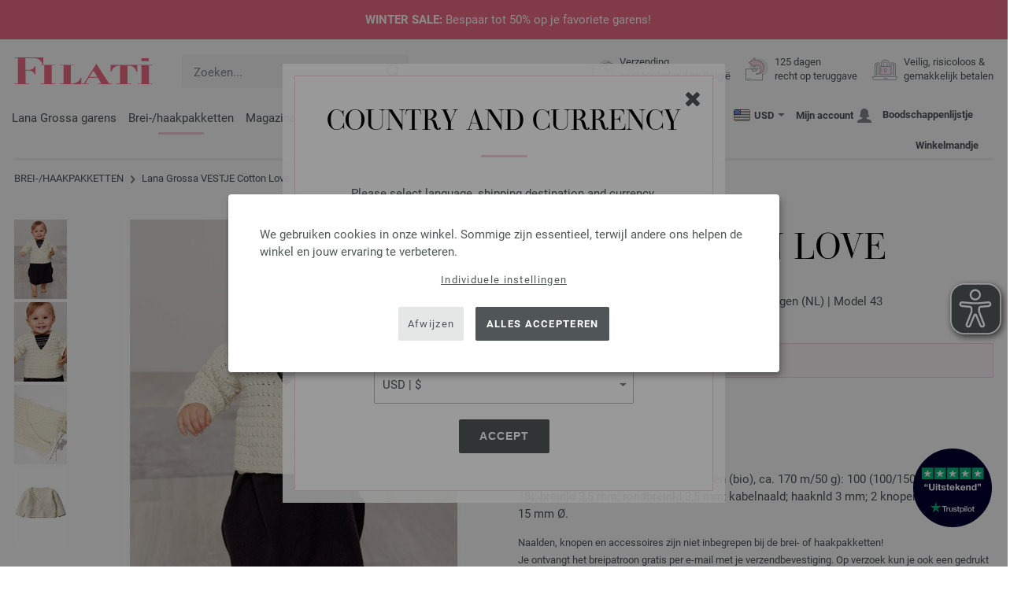

--- FILE ---
content_type: text/html; charset=UTF-8
request_url: https://www.filati.nl/lana-grossa-breimodellen/lana-grossa-model-vestje-cotton-love-id_23949.html
body_size: 16513
content:
<!doctype html>
<html lang="nl">
<head><meta charset="utf-8">
<title>VESTJE Cotton Love van Lana Grossa | INFANTI No. 19 - Tijdschrift (DE) + Breibeschrijvingen (NL) - Model 43</title>
<meta name="description" content="Lana Grossa Lana Grossa breipatronen - breipakket VESTJE Cotton Love (Model 43, INFANTI No. 19 - Tijdschrift (DE) + Breibeschrijvingen (NL)) - bestel nu online FILATI.nl.">
<meta name="googlebot" content="index,follow,noodp" />
<meta name="robots" content="all,index,follow" />
<meta name="msnbot" content="all,index,follow" />
<link rel="canonical" href="https://www.filati.nl/lana-grossa-breimodellen/lana-grossa-model-vestje-cotton-love-id_23949.html" />
<meta property="og:title" content="Lana Grossa VESTJE Cotton Love - INFANTI No. 19 - Tijdschrift (DE) + Breibeschrijvingen (NL) - Model 43 | FILATI-shop"/>
<meta http-equiv="X-UA-Compatible" content="ie=edge">
<meta name="application-name" content="FILATI">
<meta name="apple-mobile-web-app-title" content="FILATI">
<meta name="msapplication-TileColor" content="#505658">
<meta name="theme-color" content="#505658">
<meta name="msapplication-config" content="/browserconfig.xml?v=05">
<link rel="apple-touch-icon" sizes="57x57" href="/assets/image/favicons/apple-touch-icon-57x57.png?v=05">
<link rel="apple-touch-icon" sizes="60x60" href="/assets/image/favicons/apple-touch-icon-60x60.png?v=05">
<link rel="apple-touch-icon" sizes="72x72" href="/assets/image/favicons/apple-touch-icon-72x72.png?v=05">
<link rel="apple-touch-icon" sizes="76x76" href="/assets/image/favicons/apple-touch-icon-76x76.png?v=05">
<link rel="apple-touch-icon" sizes="114x114" href="/assets/image/favicons/apple-touch-icon-114x114.png?v=05">
<link rel="apple-touch-icon" sizes="120x120" href="/assets/image/favicons/apple-touch-icon-120x120.png?v=05">
<link rel="apple-touch-icon" sizes="144x144" href="/assets/image/favicons/apple-touch-icon-144x144.png?v=05">
<link rel="apple-touch-icon" sizes="152x152" href="/assets/image/favicons/apple-touch-icon-152x152.png?v=05">
<link rel="apple-touch-icon" sizes="180x180" href="/assets/image/favicons/apple-touch-icon-180x180.png?v=05">
<link rel="icon" type="image/png" href="/assets/image/favicons/android-chrome-36x36.png?v=05" sizes="36x36">
<link rel="icon" type="image/png" href="/assets/image/favicons/android-chrome-48x48.png?v=05" sizes="48x48">
<link rel="icon" type="image/png" href="/assets/image/favicons/android-chrome-72x72.png?v=05" sizes="72x72">
<link rel="icon" type="image/png" href="/assets/image/favicons/android-chrome-96x96.png?v=05" sizes="96x96">
<link rel="icon" type="image/png" href="/assets/image/favicons/android-chrome-144x144.png?v=05" sizes="144x144">
<link rel="icon" type="image/png" href="/assets/image/favicons/android-chrome-192x192.png?v=05" sizes="192x192">
<link rel="icon" type="image/png" href="/assets/image/favicons/favicon-16x16.png?v=05" sizes="16x16">
<link rel="icon" type="image/png" href="/assets/image/favicons/favicon-32x32.png?v=05" sizes="32x32">
<link rel="icon" type="image/png" href="/assets/image/favicons/favicon-96x96.png?v=05" sizes="96x96">
<link rel="shortcut icon" type="image/x-icon" href="/favicon.ico?v=05">
<meta name="msapplication-TileImage" content="/assets/image/favicons/mstile-150x150.png?v=05">
<meta name="msapplication-square70x70logo" content="/assets/image/favicons/mstile-70x70.png?v=05">
<meta name="msapplication-square150x150logo" content="/assets/image/favicons/mstile-150x150.png?v=05">
<meta name="msapplication-wide310x150logo" content="/assets/image/favicons/mstile-310x150.png?v=05">
<meta name="msapplication-square310x310logo" content="/assets/image/favicons/mstile-310x310.png?v=05">
<link href="/assets/image/favicons/apple-touch-startup-image-320x460.png?v=05" media="(device-width: 320px) and (device-height: 480px) and (-webkit-device-pixel-ratio: 1)" rel="apple-touch-startup-image">
<link href="/assets/image/favicons/apple-touch-startup-image-640x920.png?v=05" media="(device-width: 320px) and (device-height: 480px) and (-webkit-device-pixel-ratio: 2)" rel="apple-touch-startup-image">
<link href="/assets/image/favicons/apple-touch-startup-image-640x1096.png?v=05" media="(device-width: 320px) and (device-height: 568px) and (-webkit-device-pixel-ratio: 2)" rel="apple-touch-startup-image">
<link href="/assets/image/favicons/apple-touch-startup-image-748x1024.png?v=05" media="(device-width: 768px) and (device-height: 1024px) and (-webkit-device-pixel-ratio: 1) and (orientation: landscape)" rel="apple-touch-startup-image">
<link href="/assets/image/favicons/apple-touch-startup-image-750x1024.png?v=05" media="" rel="apple-touch-startup-image">
<link href="/assets/image/favicons/apple-touch-startup-image-750x1294.png?v=05" media="(device-width: 375px) and (device-height: 667px) and (-webkit-device-pixel-ratio: 2)" rel="apple-touch-startup-image">
<link href="/assets/image/favicons/apple-touch-startup-image-768x1004.png?v=05" media="(device-width: 768px) and (device-height: 1024px) and (-webkit-device-pixel-ratio: 1) and (orientation: portrait)" rel="apple-touch-startup-image">
<link href="/assets/image/favicons/apple-touch-startup-image-1182x2208.png?v=05" media="(device-width: 414px) and (device-height: 736px) and (-webkit-device-pixel-ratio: 3) and (orientation: landscape)" rel="apple-touch-startup-image">
<link href="/assets/image/favicons/apple-touch-startup-image-1242x2148.png?v=05" media="(device-width: 414px) and (device-height: 736px) and (-webkit-device-pixel-ratio: 3) and (orientation: portrait)" rel="apple-touch-startup-image">
<link href="/assets/image/favicons/apple-touch-startup-image-1496x2048.png?v=05" media="(device-width: 768px) and (device-height: 1024px) and (-webkit-device-pixel-ratio: 2) and (orientation: landscape)" rel="apple-touch-startup-image">
<link href="/assets/image/favicons/apple-touch-startup-image-1536x2008.png?v=05" media="(device-width: 768px) and (device-height: 1024px) and (-webkit-device-pixel-ratio: 2) and (orientation: portrait)" rel="apple-touch-startup-image">
<link rel="manifest" href="/manifest.json?v=05" />
<meta property="og:type" content="article" />
<meta property="og:url" content="https://www.filati.nl/lana-grossa-breimodellen/lana-grossa-model-vestje-cotton-love-id_23949.html" />
<meta property="og:description " content="Lana Grossa Lana Grossa breipatronen - breipakket VESTJE Cotton Love (Model 43, INFANTI No. 19 - Tijdschrift (DE) + Breibeschrijvingen (NL)) - bestel nu online FILATI.nl." />
<meta property="og:image" content="/media/modell-pakete.795/infanti.1009/19/infanti-19-m43.jpg" />
<meta property="og:site_name" content="FILATI" />
<meta property="fb:admins" content="100002294998238" />
<meta name="viewport" content="width=device-width, initial-scale=1.0">
<link rel="preload" href="/assets/fonts/bodoni-classic-pro-a.woff2" as="font" type="font/woff2" crossorigin="anonymous">
<link rel="preload" href="/assets/fonts/roboto-v18-vietnamese_latin-ext_greek-ext_cyrillic_latin_greek_cyrillic-ext-700.woff2" as="font" type="font/woff2" crossorigin="anonymous">
<link rel="preload" href="/assets/fonts/roboto-v18-vietnamese_latin-ext_greek-ext_cyrillic_latin_greek_cyrillic-ext-regular.woff2" as="font" type="font/woff2" crossorigin="anonymous">
<link rel="stylesheet" href="/assets/styles/css/style.css?v=210">
<style>
.priceBrutto{display:none !important;}
</style>
<script>var klaroConfig = {elementID: 'biscuit',storageMethod: 'cookie',cookieName: 'klaro',cookieExpiresAfterDays: 365,privacyPolicy: 'https://www.filati.nl/lana-grossa-filati-handbreimode/zekerheid.html',default: false,mustConsent: false,noticeAsModal: true,acceptAll: true,hideDeclineAll: false,lang: 'zz',translations: {zz: {acceptAll: 'Alles accepteren',acceptSelected: 'Selectie opslaan',close: 'Sluiten',consentModal: {description: 'Hier kun je de informatie die wij over je opslaan bekijken en aanpassen.',privacyPolicy: {name: 'Privacyverklaring',text: 'Meer informatie vind je hier {privacyPolicy}.'},title: 'Privacy-instellingen'},consentNotice: {changeDescription: 'Er is e.e.a. veranderd sinds je laatste bezoek, update je keuze.',title: 'Privacy-instellingen',description: 'We gebruiken cookies in onze winkel. Sommige zijn essentieel, terwijl andere ons helpen de winkel en jouw ervaring te verbeteren.',imprint: {name: 'Impressum'},learnMore: 'Individuele instellingen',privacyPolicy: {name: 'Privacyverklaring'},testing: ' '},contextualConsent: {acceptAlways: '',acceptOnce: 'Ja',description: '',descriptionEmptyStore: ' ',modalLinkText: 'Privacy-instellingen'},decline: 'Afwijzen',ok: 'Alles accepteren',poweredBy: ' ',privacyPolicy: {name: 'Privacyverklaring',text: 'Meer informatie vind je hier {privacyPolicy}.'},purposeItem: {service: ' ',services: ' '},purposes: {external: {description: 'Is vereist om externe inhoud weer te geven.',title: 'Externe inhoud'},tech: {description: 'Essentiële cookies maken basisfuncties mogelijk en zijn nodig om de winkel goed te laten functioneren.',title: 'Technisch vereist'},marketing: {description: 'Deze diensten verwerken persoonlijke informatie om jou relevante inhoud te tonen over producten, diensten of onderwerpen waarin je misschien geïnteresseerd bent.',title: 'Marketing'},statistics: {description: 'Performance-cookies verzamelen informatie anoniem. Deze informatie helpt ons te begrijpen hoe onze bezoekers de winkel gebruiken.',title: 'Performance'},personalization: {description: 'Nodig om gepersonaliseerde inhoud te kunnen weergeven.',title: 'Personalisatie'}},save: 'Opslaan',service: {disableAll: {description: ' ',title: 'Alles in- of uitschakelen'},optOut: {description: 'Diese Dienste werden standardmäßig geladen (Sie können sich jedoch abmelden)',title: '(Opt-out)'},purpose: ' ',purposes: ' ',required: {description: ' ',title: 'Essentiële cookies maken basisfuncties mogelijk en zijn nodig om de winkel goed te laten functioneren.'}}}},services: [{name: 'mandatory',default: true,purposes: ['tech'],translations: {zz: {title: 'Technisch vereist',description: ''},},cookies: ['BasketGuid'],required: true,},{name: 'google-tag-manager',required: true,purposes: ['marketing'],onAccept: `for(let k of Object.keys(opts.consents)){if (opts.consents[k]){let eventName = 'klaro-'+k+'-accepted';dataLayer.push({'event': eventName})}}`,onInit: `window.dataLayer = window.dataLayer || [];window.gtag = function(){dataLayer.push(arguments)};gtag('consent', 'default', {'ad_storage': 'denied', 'analytics_storage': 'denied', 'ad_user_data': 'denied', 'ad_personalization': 'denied'});gtag('set', 'ads_data_redaction', true);`,},{name: 'google-analytics',cookies: [/^_ga(_.*)?/],purposes: ['marketing'],onAccept: `gtag('consent', 'update', {'analytics_storage': 'granted',})`,onDecline: `gtag('consent', 'update', {'analytics_storage': 'denied',})`,},{name: 'google-ads',cookies: [],onAccept: `gtag('consent', 'update', {'ad_storage': 'granted','ad_user_data': 'granted','ad_personalization': 'granted'})`,onDecline: `gtag('consent', 'update', {'ad_storage': 'denied','ad_user_data': 'denied','ad_personalization': 'denied'})`,purposes: ['marketing'],},{name: 'issuu',purposes: ['external'],translations: {zz: {title: 'issuu',description: 'Is nodig om door magazines te kunnen bladeren.'},},},{name: 'YouTube',purposes: ['external'],translations: {zz: {title: 'YouTube',description: 'Is nodig om video’s te kunnen bekijken.'},},},],};</script>
<script src="/assets/scripts/js_lib/biscuit.js?v=210"></script>
<script src="/assets/scripts/js.min.js?v=210"></script>
<script>var CurrencyArray = {"AED":[4.356134,"AED","2"],"AFN":[77.693359,"&#1547;","0"],"ALL":[97.323393,"Lek","0"],"AMD":[449.64557,"AMD","0"],"ANG":[2.123302,"Na&#402;","2"],"AOA":[1087.698738,"AOA","0"],"ARS":[1695.312001,"arg$","0"],"AUD":[1.733388,"AU$","2"],"AWG":[2.136848,"Afl.","2"],"AZN":[2.014045,"&#8380;","2"],"BAM":[1.981982,"KM","2"],"BBD":[2.379477,"BDS$","2"],"BDT":[145.066336,"BDT","0"],"BGN":[1.991984,"&#1083;&#1074;","2"],"BHD":[0.447196,"BHD","2"],"BIF":[3498.710276,"BIF","0"],"BMD":[1.186149,"BD$","2"],"BND":[1.5164,"BR$","2"],"BOB":[8.212066,"$b","2"],"BRL":[6.268447,"R$","2"],"BSD":[1.181409,"B$","2"],"BTN":[108.577443,"BTN","0"],"BWP":[15.703999,"P","0"],"BYN":[3.341605,"Br","2"],"BZD":[2.376145,"BZ$","2"],"CAD":[1.636227,"CA$","2"],"CDF":[2585.804663,"CDF","0"],"CHF":[0.937627,"CHF","2"],"CLP":[1034.025905,"chil$","0"],"CNY":[8.271732,"CN&#165;","2"],"COP":[4270.136489,"CO$","0"],"CRC":[583.031747,"CR&#8353;","0"],"CUC":[1.186149,"CUC","2"],"CUP":[31.43295,"Cub$","0"],"CVE":[111.676278,"CVE","0"],"CZK":[24.506079,"K&#269;","0"],"DJF":[210.386116,"DJF","0"],"DKK":[7.543345,"dkr","2"],"DOP":[74.426147,"RD$","0"],"DZD":[153.830447,"DZD","0"],"EGP":[55.808195,"E&#163;","0"],"ETB":[184.355037,"ETB","0"],"EUR":[1.01,"&#8364;","2"],"FJD":[2.669192,"FJ$","2"],"GBP":[0.879233,"&#163;","2"],"GEL":[3.190976,"&#8382;","2"],"GHS":[12.89941,"&#162;","0"],"GMD":[86.589083,"GMD","0"],"GNF":[10349.23624,"GNF","0"],"GTQ":[9.095616,"Q","2"],"GYD":[248.091606,"G$","0"],"HKD":[9.249887,"HK$","2"],"HNL":[31.163679,"L","0"],"HRK":[7.609976,"kn","2"],"HTG":[154.769739,"HTG","0"],"HUF":[385.807517,"Ft","0"],"IDR":[19979.494512,"Rp","0"],"ILS":[3.720387,"&#8362;","2"],"INR":[108.521946,"&#8377;","0"],"IQD":[1547.684325,"IQD","0"],"IRR":[49966.530625,"&#65020;","0"],"ISK":[147.462265,"&#205;kr","0"],"JMD":[186.024983,"J$","0"],"JOD":[0.840962,"JOD","2"],"JPY":[188.148177,"&#165;","0"],"KES":[153.013012,"KES","0"],"KGS":[103.728985,"K.S.","0"],"KHR":[4755.15644,"&#6107;","0"],"KMF":[498.182747,"KMF","0"],"KRW":[1740.862976,"KR&#8361;","0"],"KWD":[0.36429,"KWD","2"],"KYD":[0.984643,"CI$","2"],"KZT":[597.822107,"&#8376;","0"],"LAK":[25528.209629,"&#8365;","0"],"LBP":[105797.5,"LB&#163;","0"],"LKR":[365.982414,"&#3515;&#3540;","0"],"LRD":[219.971222,"Lib$","0"],"LSL":[19.160291,"LSL","0"],"LTL":[3.50239,"Lt","2"],"LVL":[0.71749,"Ls","2"],"LYD":[7.519343,"LYD","2"],"MAD":[10.882872,"MAD","0"],"MDL":[20.167345,"MDL","0"],"MGA":[5451.725527,"MGA","0"],"MKD":[62.175601,"&#1076;&#1077;&#1085;","0"],"MMK":[2490.88439,"MMK","0"],"MOP":[9.489132,"MOP","2"],"MUR":[54.682578,"MUR","0"],"MVR":[18.325853,"MVR","0"],"MWK":[2048.637297,"MWK","0"],"MXN":[20.701621,"Mex$","0"],"MYR":[4.760033,"RM","2"],"MZN":[75.80676,"MT","0"],"NAD":[19.160291,"N$","0"],"NGN":[1682.148959,"&#8358;","0"],"NIO":[43.472647,"C$","0"],"NOK":[11.687239,"nkr","0"],"NPR":[173.082185,"&#2352;&#2369;","0"],"NZD":[2.007717,"NZ$","2"],"OMR":[0.456013,"&#65020;","2"],"PAB":[1.185805,"B/.","2"],"PEN":[3.980127,"S/.","2"],"PGK":[5.050944,"PGK","2"],"PHP":[70.06462,"&#8369;","0"],"PKR":[330.565374,"&#8360;","0"],"PLN":[4.241716,"z&#322;","2"],"PYG":[7961.53854,"Gs","0"],"QAR":[4.319065,"&#65020;","2"],"RON":[5.142192,"lei","2"],"RSD":[118.574603,"&#1044;&#1080;&#1085;.","0"],"RUB":[90.147771,"&#8381;","0"],"RWF":[1723.149016,"RWF","0"],"SAR":[4.447775,"&#65020;","2"],"SBD":[9.635814,"SI$","2"],"SCR":[16.639627,"Sre","0"],"SDG":[713.46908,"SDG","0"],"SEK":[10.689339,"Skr","0"],"SGD":[1.517838,"S$","2"],"SHP":[0.889919,"SH&#163;","2"],"SLL":[24872.952402,"SLL","0"],"SOS":[673.99481,"S","0"],"SRD":[45.329868,"SR$","0"],"STD":[24550.890625,"STD","0"],"SZL":[19.155748,"SZL","0"],"THB":[37.019565,"&#3647;","0"],"TJS":[11.063746,"TJS","0"],"TMT":[4.151522,"TMT","2"],"TND":[3.40751,"TND","2"],"TOP":[2.855962,"TOP","2"],"TRY":[51.413159,"&#8378;","0"],"TTD":[8.020094,"TT$","2"],"TWD":[37.436643,"NT$","0"],"TZS":[3018.749695,"TZS","0"],"UAH":[51.050964,"&#8372;","0"],"UGX":[4144.504424,"UGX","0"],"USD":[1.186149,"$","2"],"UYU":[45.338734,"$U","0"],"UZS":[14393.919326,"UZS","0"],"VND":[31142.937715,"&#8363;","0"],"XAF":[662.240245,"XAF","0"],"XCD":[3.205627,"EC$","2"],"XOF":[662.240245,"XOF","0"],"XPF":[120.838896,"XPF","0"],"YER":[282.662222,"&#65020;","0"],"ZAR":[19.108393,"R","0"],"ZMW":[23.598904,"ZMW","0"],};var myCurrencyISO = 'USD';var myCurrencySign = '&euro;';var myShowWithVAT = false;var sToolTipText = 'De geschatte prijs in jouw valuta is slechts een richtprijs en kan afwijken van de uiteindelijke prijs.';var sPriceText = 'Prijs';var sUVPText = 'MSRP: ';var sToolTipTextUVP = 'De MSRP, de adviesprijs van de fabrikant, is de prijs die de fabrikant als verkoopprijs aan de klant aanbeveelt.';var BFHCountriesList = {AL:"Albanië",DZ:"Algerije",AD:"Andorra",AO:"Angola",AI:"Anguilla",AG:"Antigua en Barbuda",AR:"Argentinië",AM:"Armenië",AW:"Aruba",AU:"Australië",AZ:"Azerbeidzjan",BS:"Bahamas",BH:"Bahrein",BB:"Barbados",BE:"België",BZ:"Belize",BJ:"Benin",BM:"Bermuda",BT:"Bhutan",BI:"Boeroendi",BO:"Bolivia",BA:"Bosnië en Herzegovina",BW:"Botswana",BR:"Brazilië",VG:"Britse Maagdeneilanden",BN:"Brunei",BG:"Bulgarije",BF:"Burkina Faso",KH:"Cambodja",CA:"Canada",CL:"Chili",CN:"China",CO:"Colombia",KM:"Comoren",CK:"Cook Eilanden",CR:"Costa Rica",CY:"Cyprus",DK:"Denemarken",DJ:"Djibouti",DM:"Dominica",DO:"Dominicaanse Republiek",CD:"DR Congo",DE:"Duitsland",EC:"Ecuador",EG:"Egypte",SV:"El Salvador",ER:"Eritrea",EE:"Estland",ET:"Ethiopië",FO:"Faeröer",FK:"Falkland Eilanden",FM:"Federale Staten van Micronesia",FJ:"Fiji",PH:"Filippijnen",FI:"Finland",FR:"Frankrijk",GF:"Frans-Guyana",PF:"Frans-Polynesië",GA:"Gabon",GM:"Gambia",GE:"Georgië",GI:"Gibraltar",GD:"Grenada",GR:"Griekenland",GL:"Groenland",GB:"Groot-Brittannië",GP:"Guadeloupe",GN:"Guinea",GW:"Guinee-Bissau",GY:"Guyana",HN:"Honduras",HK:"Hong Kong",HU:"Hongarije",IE:"Ierland",IS:"IJsland",IN:"Indië",ID:"Indonesië",IL:"Israël",IT:"Italië",CI:"Ivoorkust",JM:"Jamaica",JP:"Japan",YE:"Jemen",JO:"Jordanië",KY:"Kaaimaneilanden",CV:"Kaapverdië",CM:"Kameroen",QA:"Katar",KZ:"Kazachstan",KE:"Kenia",KG:"Kirgizië",KI:"Kiribati",KW:"Koeweit",XK:"Kosovo",HR:"Kroatië",LA:"Laos",LS:"Lesotho",LV:"Letland",LI:"Liechtenstein",LT:"Litouwen",LU:"Luxemburg",MK:"Macedonië",MG:"Madagascar",MW:"Malawi",MV:"Maldiven",MY:"Maleisië",ML:"Mali",MT:"Malta",MA:"Marokko",MH:"Marshall Eilanden",MQ:"Martinique",MR:"Mauritanië",MU:"Mauritius",YT:"Mayotte",MX:"Mexico",MD:"Moldavië",MC:"Monaco",MN:"Mongolië",ME:"Montenegro",MS:"Montserrat",MZ:"Mozambique",NA:"Namibië",NR:"Nauru",NL:"Nederland",AN:"Nederlandse Antillen",NP:"Nepal",NI:"Nicaragua",NC:"Nieuw-Caledonië",NZ:"Nieuw-Zeeland",NE:"Niger",NG:"Nigeria",NU:"Niue",NO:"Noorwegen",NF:"Norfolk Island",UG:"Oeganda",UA:"Oekraïne",UZ:"Oezbekistan",OM:"Oman",AT:"Oostenrijk",PW:"Palau",PA:"Panama",PG:"Papoea-Nieuw-Guinea",PY:"Paraguay",PE:"Peru",PN:"Pitcairn Islands",PL:"Polen",PT:"Portugal",CG:"Republiek Congo",RE:"Reünie",RO:"Roemenië",RU:"Rusland",RW:"Rwanda",MF:"Saint Martin",PM:"Saint-Pierre en Miquelon",WS:"Samoa",SM:"San Marino",ST:"Sao Tome en Principe",SA:"Saudi-Arabië",SN:"Senegal",RS:"Servië",SC:"Seychellen",SL:"Sierra Leone",SG:"Singapore",SI:"Slovenië",SK:"Slowakije",SB:"Solomon Eilanden",SO:"Somalië",ES:"Spanje",IC:"Spanje (Canarische eilanden)",LK:"Sri Lanka",SH:"St. Helena",KN:"St. Kitts en Nevis",LC:"St. Lucia",VC:"St. Vincent en de Grenadines",SR:"Suriname",SJ:"Svalbard en Jan Mayen Island",SZ:"Swaziland",TJ:"Tadzjikistan",TW:"Taiwan",TZ:"Tanzania",TH:"Thailand",TG:"Togo",TO:"Tonga",TT:"Trinidad en Tobago",TD:"Tsjaad",CZ:"Tsjechische Republiek",TN:"Tunesië",TR:"Turkije",TM:"Turkmenistan",TC:"Turks- en Caicoseilanden",TV:"Tuvalu",UY:"Uruguay",US:"USA - Verenigde Staten",VU:"Vanuatu",VA:"Vaticaanstad",VE:"Venezuela",AE:"Verenigde Arabische Emiraten",VN:"Vietnam",WF:"Wallis en Futuna",BY:"Wit-Rusland",ZM:"Zambia",ZW:"Zimbabwe",ZA:"Zuid-Afrika",KR:"Zuid-Korea",SE:"Zweden",CH:"Zwitserland",};getLangChangeWindow('www.filati-store.com', 'US', 'USD');var sJSONSearchPath = '/assets/searchdata/searchdata-filati.nl.json?v=2026012400';var sSearch_TextNoItems = 'Je zoekopdracht leverde geen resultaten op';var sSearch_TextMoreItems = 'Alle resultaten weergeven';var sDeliveryCountryVat = '';var iDiscountFactorGlobal = 1;var iDiscountFactorCampaign = 1;var oDiscountArticleArray = [];var sVATTranslation = 'Btw';</script>
<script data-type="application/javascript" type="text/plain" data-name="google-tag-manager">
(function(w,d,s,l,i){w[l]=w[l]||[];w[l].push({'gtm.start':
new Date().getTime(),event:'gtm.js'});var f=d.getElementsByTagName(s)[0],
j=d.createElement(s),dl=l!='dataLayer'?'&l='+l:'';j.async=true;j.src=
'https://trc.filati.nl/hszxCbDSiu.js?tg='+i+dl;f.parentNode.insertBefore(j,f);
})(window,document,'script','dataLayer','5TKRBMMX');
dataLayer.push({ ecommerce: null });dataLayer.push({event: 'view_item',ecommerce: {currency: 'EUR',value: 20.000.00,items: [{item_id: '23949',item_name: 'JACKE Cotton Love',item_category: 'Modellpakete'}]}});dataLayer.push({event: 'current_basket',current_basket__details: {total_value: 0.00,items: []}});
</script>

<script>
var gaProperty = 'G-C111WLKLQV';
var disableStr = 'ga-disable-' + gaProperty;
if (document.cookie.indexOf(disableStr + '=true') > -1) {
  window[disableStr] = true;
}
function gaOptout() {
  document.cookie = disableStr + '=true; expires=Thu, 31 Dec 2099 23:59:59 UTC; path=/';
  window[disableStr] = true;
}
</script>

<script async src="/assets/eye-able/config.js?v=210"></script>
<script async src="/assets/eye-able/public/js/eyeAble.js?v=210"></script>

</head><body id="wrapper">
<noscript><iframe data-name="google-tag-manager" data-src="https://www.googletagmanager.com/ns.html?id=GTM-5TKRBMMX" height="0" width="0" style="display:none;visibility:hidden"></iframe></noscript>
<a class="scrollToTop hidden-sm-down" href="#"><img src="/assets/image/layout/arrow_down.png" alt="TOP"></a>
<a class="trustpic" href="https://nl.trustpilot.com/review/filati.cc" target="_blank"><img src="/assets/image/trust/rated-excellent-trustpilot-nl.svg" alt="Trustpilot"></a><style>.ctdiv {background-color: #ed6c84;}.ctdiv * {color: #ffffff;}.cttimer {background-color: #e92683;}</style><div class="ctdiv text-center" id="ctdiv"> <div class="ctmid"><div class="ctcent"><span class="cttext"><b>WINTER SALE:</b> Bespaar tot 50% op je favoriete garens!</span></div></div></div><script>$(function(){$('#ctdiv').on('click', function (e) {if (!$("#ctinfoa").is(e.target) && $("#ctinfoa").has(e.target).length === 0){if('_self' == '_blank') { window.open('https://www.filati.nl/lana-grossa-aanbiedingen/wol-garens-c_21-p_1.html', '_blank' );} else { location.href='https://www.filati.nl/lana-grossa-aanbiedingen/wol-garens-c_21-p_1.html'; } }});});</script>
<div id="biscuit"></div>
<header id="header">
<div class="container">
<div class="row header-first-row">
<div class="hidden-md-up col-2 js-nav-trigger">
<div class="burgermenu showMobile"><i></i><i></i><i></i></div>
</div>
<div class="col-5 col-md-3 col-lg-3 col-xl-2 mobilelogo"> <a href="/"><img class="b-lazy" src="[data-uri]" id="logo" data-src="/assets/image/layout/logo.svg" alt="FILATI"></a></div>
<div class="col-5 hidden-md-up text-right mobileleft"> <div class="header-setting heart"><a href="/warenkorb/wz/default.asp"><div class="icon-with-number heart js-heart-img"><img src="[data-uri]" data-src="/assets/image/layout/heart.svg" alt="Boodschappenlijstje"><span class="number wishitems"></span></div></a></div>
<div class="header-setting cart"><a href="/warenkorb/default.asp"><div class="icon-with-number cart js-basket-img"><img src="[data-uri]" data-src="/assets/image/layout/basket.svg" alt="Winkelmandje"><span class="number basketitems"></span></div></a></div></div>
<div class="col-12 d-md-none d-xl-block col-lg-3 col-xl-3" id="js-search"><form action="/handstrickmode/search-fuse.asp?aaaaa=fdss" method="get" id="frmsearch"><input type="search" name="search" class="input-search js-input-search-fuse no-active no-bg" maxlength="100" autocomplete="off" placeholder="Zoeken..."><input type="hidden" name="a" value="s"><button type="submit" class="button-search" aria-label="Zoeken"></button></form><div class="search-box js-search-box-fuse"></div></div>
<div class="col-12 col-md-9 col-lg-9 col-xl-7 text-right">
<a href="/over-filati/shop.html" aria-labelledby="HBFreeShipping"><div class="benefit text-left"><img class="b-lazy imga" src="[data-uri]" data-src="/assets/image/layout/service-lieferung.svg" alt="Verzending<br> naar Nederland en België"><span id="HBFreeShipping">Verzending<br> naar Nederland en België</span></div></a>

<a href="/over-filati/shop.html" aria-labelledby="HBRightToReturn"><div class="benefit text-left"><img class="b-lazy imgc" src="[data-uri]" data-src="/assets/image/layout/service-rueckgabe.svg" alt="125 dagen<br> recht op teruggave"><span id="HBRightToReturn">125 dagen<br> recht op teruggave</span></div></a> 
<a href="/over-filati/shop.html" aria-labelledby="HBSafePayment"><div class="benefit text-left"><img class="b-lazy imgd" src="[data-uri]" data-src="/assets/image/layout/service-bezahlen.svg" alt="Veilig, risicoloos &<br> gemakkelijk betalen"><span id="HBSafePayment">Veilig, risicoloos &<br> gemakkelijk betalen</span></div></a>
</div>
</div>
<div class="row">
<div class="header-second-row col-12">
<div class="container">
<div class="row">
<div class="hidden-xl-up hidden-sm-down col-md-5 col-lg-4"><form action="/handstrickmode/search-fuse.asp?aaaaa=fdss" method="get" id="frmsearch"><input type="search" name="search" class="input-search js-input-search-fuse no-active no-bg" maxlength="100" autocomplete="off" placeholder="Zoeken..."><input type="hidden" name="a" value="s"><button type="submit" class="button-search" aria-label="Zoeken"></button></form><div class="search-box js-search-box-fuse"></div></div>
<div class="col-12 hidden-sm-down col-md-7 col-lg-8 d-xl-none text-right"><div class="media header-setting currency js-modal-launcher"><div class="media-left"><span class="img-shadow"><img class="b-lazy" src="[data-uri]" data-src="/assets/image/flags/us.svg" alt="Land: US"></span></div><div class="media-right"><span class="label">USD</span><img class="b-lazy arrow-right" src="[data-uri]" data-src="/assets/image/layout/arrow_down_small.png" alt="Valuta" width="9" height="4"></div></div>
<div class="media header-setting account"><a href="/konto/login.asp"><div class="media-left"><span class="label">Mijn account</span></div><div class="media-right"><img class="b-lazy" src="[data-uri]" data-src="/assets/image/layout/user.svg" alt="Mijn account"></div></a></div>
<div class="media header-setting"><a href="/warenkorb/wz/default.asp"><div class="media-left"><span class="label">Boodschappenlijstje</span></div><div class="media-right"><div class="icon-with-number heart js-heart-img"><img src="[data-uri]" data-src="/assets/image/layout/heart.svg" alt="Boodschappenlijstje"><span class="number wishitems"></span></div></div></a></div>
<div class="media header-setting cart"><a href="/warenkorb/default.asp"><div class="media-left"><span class="label">Winkelmandje</span></div><div class="media-right"><div class="icon-with-number cart js-basket-img"><img src="[data-uri]" data-src="/assets/image/layout/basket.svg" alt="Winkelmandje"><span class="number basketitems"></span></div></div></a></div> </div>
<div class="col-12 col-md-12 col-lg-12 col-xl-8"> 
<nav><ul><li class="menu-item Yarn"><a href="https://www.filati.nl/lana-grossa-garens/wol-garen-p_1.html" target="_self">Lana Grossa garens</a></li>
<li class="menu-item Modelpackages"><a href="https://www.filati.nl/lana-grossa-breimodellen/breien-modellen-c_1-p_1.html" target="_self">Brei-/haakpakketten</a></li>
<li class="menu-item Magazine"><a href="https://www.filati.nl/lana-grossa-breimagazines/aanwijzingen-voor-het-breien-breipatroon-p_1.html" target="_self">Magazines</a></li>
<li class="menu-item Accessoires"><a href="https://www.filati.nl/union-knopf/knopen-f_63-p_1.html" target="_self">Accessories</a></li>
<li class="menu-item Needle"><a href="https://www.filati.nl/lana-grossa-haken-breien/breinaalden-p_1.html" target="_self">Naalden</a></li>
<li class="menu-item Voucher"><a href="https://www.filati.nl/tegoedbon/filati-lana-grossa-tegoedbon.html" target="_self">Tegoedbonnen</a></li>
<li class="menu-item Outlet"><a href="https://www.filati.nl/lana-grossa-aanbiedingen/wol-garens-p_1.html" target="_self"><b><span style="color:#e662710"><span class="uppercase">Sale</span></span></b></a></li>
</ul><div id="teasermobile" class="hidden-md-up text-center"></div></nav><script>$('li.menu-item').hover(function() {$(this).addClass('hov');}, function() {$( this ).removeClass('hov');});</script>
<div class="hidden-md-up header-setting-mobile text-center" id="js-curr-acc"><div class="media header-setting currency js-modal-launcher"><div class="media-left"><span class="img-shadow"><img class="b-lazy" src="[data-uri]" data-src="/assets/image/flags/us.svg" alt="Land: US"></span></div><div class="media-right"><span class="label">USD</span><img class="b-lazy arrow-right" src="[data-uri]" data-src="/assets/image/layout/arrow_down_small.png" alt="Valuta" width="9" height="4"></div></div>
<div class="media header-setting account"><a href="/konto/login.asp"><div class="media-left"><span class="label">Mijn account</span></div><div class="media-right"><img class="b-lazy" src="[data-uri]" data-src="/assets/image/layout/user.svg" alt="Mijn account"></div></a></div></div>
</div>
<div class="col-12 col-md-6 hidden-md-down col-lg-4 col-xl-4 text-right hidden-xs-down d-lg-none d-xl-block"> <div class="media header-setting currency js-modal-launcher"><div class="media-left"><span class="img-shadow"><img class="b-lazy" src="[data-uri]" data-src="/assets/image/flags/us.svg" alt="Land: US"></span></div><div class="media-right"><span class="label">USD</span><img class="b-lazy arrow-right" src="[data-uri]" data-src="/assets/image/layout/arrow_down_small.png" alt="Valuta" width="9" height="4"></div></div>
<div class="media header-setting account"><a href="/konto/login.asp"><div class="media-left"><span class="label">Mijn account</span></div><div class="media-right"><img class="b-lazy" src="[data-uri]" data-src="/assets/image/layout/user.svg" alt="Mijn account"></div></a></div>
<div class="media header-setting"><a href="/warenkorb/wz/default.asp"><div class="media-left"><span class="label">Boodschappenlijstje</span></div><div class="media-right"><div class="icon-with-number heart js-heart-img"><img src="[data-uri]" data-src="/assets/image/layout/heart.svg" alt="Boodschappenlijstje"><span class="number wishitems"></span></div></div></a></div>
<div class="media header-setting cart js-header-cart"><a href="/warenkorb/default.asp" class="js-header-cart-link"><div class="media-left"><span class="label">Winkelmandje</span></div><div class="media-right"><div class="icon-with-number cart js-basket-img"><img src="[data-uri]" data-src="/assets/image/layout/basket.svg" alt="Winkelmandje"><span class="number basketitems"></span></div></div></a><div class="cart-box js-cart-box"></div></div> </div>
</div>
</div>
</div>
</div> 
</div>
</header>

<div class="container" id="js-container"><div id="product-detail" class="modell"><div class="row" itemscope itemtype="http://schema.org/Product"><div class="col-12 hidden-sm-down"><div class="divider-line small-margin"></div><div class="breadcrumb-menu"><span>BREI-/HAAKPAKKETTEN <img class="b-lazy divider" src="[data-uri]" data-src="/assets/image/layout/divider.png" alt=""> Lana Grossa VESTJE Cotton Love</span></div></div><script>function changeYarnImage(oSelectField, sIDVar){var imgSrc = $(oSelectField).find('option:selected').attr('data-imgsrc');var imgHref = $(oSelectField).find('option:selected').attr('data-href');var img = $("#picYarn" + sIDVar);var div = $("#divpic" + sIDVar);$("#yarnpics").show();div.show();var imgLink = $("#divpic" + sIDVar + " > a");if (imgSrc == '') {imgSrc = '/assets/image/1.png?mode=crop&amp;w=150&amp;h=150&amp;scale=both';imgHref = '/assets/image/1.png?mode=crop&w=1000&h=1000&scale=both';}if (img.attr("src") == imgSrc) {}else {img.stop().animate({opacity:'0'},function(){$(this).attr('src',imgSrc);}).on('load', function(){$(this).stop().animate({opacity:'1'});});imgLink.attr("href", imgHref);img.attr("alt", $(oSelectField).find('option:selected').attr('data-yarnname') + ' | ' + $(oSelectField).find('option:selected').text());imgLink.attr("title", img.attr("alt"));img.animate({opacity:'0'},function(){$(this).on('load', function() { $(this).fadeIn(200); });$(this).attr("src", imgSrc);});}}</script>
<div class="col-12 text-center hidden-md-up" id="div-md-up-01"><h1 class="left"><span class="overline">Lana Grossa</span> <span itemprop="name">VESTJE Cotton Love</span></h1><p class="text-no-margin">INFANTI No. 19 - Tijdschrift (DE) + Breibeschrijvingen (NL) | Model 43</p>
<div class="text-inline"></div></div>
<div class="col-12 col-sm-6 col-md-1 hidden-sm-down product-side-images" id="gallery_01" style="overflow-y: auto;margin: 30px 0 30px 0;"><a onclick="showProdPic();" href="/media/modell-pakete.795/infanti.1009/19/infanti-19-m43.jpg" data-image="/media/modell-pakete.795/infanti.1009/19/infanti-19-m43.jpg?mode=pad&quality=85&w=600&h=800" data-zoom-image="/media/modell-pakete.795/infanti.1009/19/infanti-19-m43.jpg" target="_blank"><img src="/assets/image/1.png?mode=crop&w=103&amp;h=156&amp;scale=both" data-src="/media/modell-pakete.795/infanti.1009/19/infanti-19-m43.jpg?mode=crop&amp;anchor=topcenter&amp;quality=85&amp;w=103&amp;h=156&amp;scale=both" style="padding-bottom:4px;padding-right:4px;" alt="Lana Grossa VESTJE Cotton Love" class="b-lazy" /></a><a onclick="showProdPic();" href="/media/modell-pakete.795/infanti.1009/19/infanti-19-m43bc.jpg" data-image="/media/modell-pakete.795/infanti.1009/19/infanti-19-m43bc.jpg?mode=pad&quality=85&w=600&h=800" data-zoom-image="/media/modell-pakete.795/infanti.1009/19/infanti-19-m43bc.jpg" target="_blank"><img src="/assets/image/1.png?mode=crop&w=103&amp;h=156&amp;scale=both" data-src="/media/modell-pakete.795/infanti.1009/19/infanti-19-m43bc.jpg?mode=crop&amp;anchor=topcenter&amp;quality=85&amp;w=103&amp;h=156&amp;scale=both" style="padding-bottom:4px;padding-right:4px;" alt="Lana Grossa VESTJE Cotton Love" class="b-lazy" /></a><a onclick="showProdPic();" href="/media/modell-pakete.795/infanti.1009/19/infanti-19-m43b.jpg" data-image="/media/modell-pakete.795/infanti.1009/19/infanti-19-m43b.jpg?mode=pad&quality=85&w=600&h=800" data-zoom-image="/media/modell-pakete.795/infanti.1009/19/infanti-19-m43b.jpg" target="_blank"><img src="/assets/image/1.png?mode=crop&w=103&amp;h=156&amp;scale=both" data-src="/media/modell-pakete.795/infanti.1009/19/infanti-19-m43b.jpg?mode=crop&amp;anchor=topcenter&amp;quality=85&amp;w=103&amp;h=156&amp;scale=both" style="padding-bottom:4px;padding-right:4px;" alt="Lana Grossa VESTJE Cotton Love" class="b-lazy" /></a><a onclick="showProdPic();" href="/media/modell-pakete.795/infanti.1009/19/infanti-19-m43c.jpg" data-image="/media/modell-pakete.795/infanti.1009/19/infanti-19-m43c.jpg?mode=pad&quality=85&w=600&h=800" data-zoom-image="/media/modell-pakete.795/infanti.1009/19/infanti-19-m43c.jpg" target="_blank"><img src="/assets/image/1.png?mode=crop&w=103&amp;h=156&amp;scale=both" data-src="/media/modell-pakete.795/infanti.1009/19/infanti-19-m43c.jpg?mode=crop&amp;anchor=topcenter&amp;quality=85&amp;w=103&amp;h=156&amp;scale=both" style="padding-bottom:4px;padding-right:4px;" alt="Lana Grossa VESTJE Cotton Love" class="b-lazy" /></a></div><div class="col-12 col-md-5"><div class="main-product-image" id="picProduct"><meta itemprop="image" content="https://www.filati.nl/media/modell-pakete.795/infanti.1009/19/infanti-19-m43.jpg" /><a href="/media/modell-pakete.795/infanti.1009/19/infanti-19-m43.jpg" target="_blank"><img src="/assets/image/1.png?mode=crop&w=600&amp;h=800&amp;scale=both" data-src="/media/modell-pakete.795/infanti.1009/19/infanti-19-m43.jpg?mode=pad&amp;quality=85&amp;w=600&amp;h=800" id="zoom_03" class="b-lazy productimage" data-zoom-image="/media/modell-pakete.795/infanti.1009/19/infanti-19-m43.jpg" alt="Lana Grossa VESTJE Cotton Love" /></a></div></div><div class="col-12 col-sm-6 col-md-1 product-side-images hidden-md-up" id="gallery_02"></div><script>$(document).ready(function () {$("#zoom_03").elevateZoom({gallery:'gallery_01', zoomWindowPosition: 1, zoomWindowOffetx: 10, borderSize: 2, cursor: 'pointer', galleryActiveClass: 'active', imageCrossfade: true});$("#zoom_03").bind("click", function(e) {var ez = $('#zoom_03').data('elevateZoom');ez.closeAll();ez.openPrettyPhotoGallery();return false;});$("#zoom_03").elevateZoom({gallery:'gallery_02', zoomWindowPosition: 1, zoomWindowOffetx: 10, borderSize: 2, cursor: 'pointer', galleryActiveClass: 'active', imageCrossfade: true});$("#zoom_03").bind("click", function(e) {var ez = $('#zoom_03').data('elevateZoom');ez.changeState('disable');ez.closeAll();ez.openPrettyPhotoGallery();return false;});});</script><div class="col-12 col-md-6 main" id="divMain"><div class="hidden-sm-down" id="div-sm-down-01"></div><div class="product-warning">» Dit artikel is helaas niet op voorraad «</div>
<div class="text-block">
<span itemprop="offers" itemscope itemtype="http://schema.org/AggregateOffer"><meta itemprop="lowprice" content="0.01" /><meta itemprop="highPrice" content="0.01" /><meta itemprop="priceCurrency" content="EUR" /><meta itemprop="availability" content="http://schema.org/SoldOut" /><meta itemprop="sku" content="23949" /></span><meta itemprop="itemCondition" content="http://schema.org/NewCondition" /><span itemprop="brand" itemscope itemtype="http://schema.org/Brand"><meta itemprop="name" content="Lana Grossa" /></span><meta itemprop="manufacturer" content="Lana Grossa" /><meta itemprop="sku" content="23949" />
<button class="btn-trinary question" onclick="openContactForm(23949);return false;">Vragen over het artikel?</button></div><div class="line text-margin-top"></div><p class="overline">Je hebt nodig</p><div class="product-description large p-no-margin" itemprop="description"><p>Lana Grossa Cotton Love (100% katoen (bio), ca. 170 m/50 g): 100 (100/150) g beige (kl 18); breinld 3,5 mm; rondbreinld 3,5 mm; kabelnaald; haaknld 3 mm; 2 knopen, 11 mm &Oslash; en 15 mm &Oslash;.</p>
</div><p class="text-subtle p-no-margin mt15">Naalden, knopen en accessoires zijn niet inbegrepen bij de brei- of haakpakketten!<br>Je ontvangt het breipatroon gratis per e-mail met je verzendbevestiging. Op verzoek kun je ook een gedrukt exemplaar ontvangen.</p></div>
</div><div class="product-recommendation" id="tbl328"><div class="divider-line"></div><div class="row"><div class="col-12 col-lg-3"><h2 class="left">Aanbevelingen voor dit brei-/haakpakket</h2></div><div class="col-12 col-lg-3"><div class="product-image"><a href="https://www.filati.nl/lana-grossa-haken-breien/lana-grossa-haaknaald-met-softgrip-alumnium-dikte-3-0-id_328.html" title="Lana Grossa Haaknaald met Softgrip/Alumnium dikte 3,0" id="picLink328"><img src="/assets/image/1.png?mode=crop&w=381&amp;h=381&amp;scale=both" data-src="/media/nadeln.802/hkelnadel-mit-softgriff-alu.803/lana-grossa-haekelnadel-mit-softgriff-30.jpg?mode=pad&amp;quality=85&amp;w=381&amp;h=381" alt='Lana Grossa Haaknaald met Softgrip/Alumnium dikte 3,0' class="b-lazy" /></a></div></div><div class="col-12 col-lg-6"><p class="product-name with-line with-rating"><a href="https://www.filati.nl/lana-grossa-haken-breien/lana-grossa-haaknaald-met-softgrip-alumnium-dikte-3-0-id_328.html" title="Lana Grossa Haaknaald met Softgrip/Alumnium dikte 3,0">Haaknaald met Softgrip/Alumnium dikte 3,0</a></p><div class="text-inline"></div><div class="product-description large"><p>Haaknaald met softgrip/aluminium LANA GROSSA pendikte 3,0 lengte 15cm</p>
</div><p class="price text-no-margin"><span id="price328"><span class="priceBrutto"><span class="changePrice" data-currsign="EUR" data-vat="20" data-lowprice="3.25" data-highprice="3.25" data-sprice="3.25" data-lowprice_o="3.25" data-highprice_o="3.25" data-sprice_o="3.25" data-idproduct="328" data-idprodcat="3">3,25 &euro; </span><small> incl. btw, excl. <a href="https://www.filati.nl/lana-grossa-filati-handbreimode/verzending.html">verzendkosten</a></small></span><span class="priceNetto"><span class="changePrice" data-currsign="EUR" data-vat="20" data-lowprice="2.73" data-highprice="2.73" data-sprice="2.73" data-lowprice_o="2.73" data-highprice_o="2.73" data-sprice_o="2.73" data-idproduct="328" data-idprodcat="3">2,73 &euro; </span><small> excl. btw, excl. <a href="https://www.filati.nl/lana-grossa-filati-handbreimode/verzending.html">verzendkosten</a></small></span></span></p><form name="frmDetails" id="frmDetails328" action="/warenkorb/default.asp?action=add_product&amp;id=328" method="post"><div class="recommend product-setting">
<span class="overline">Aantal</span><div class="input-group number"><span class="input-group-btn minus"><button type="button" class="btn btn-default btn-number" disabled="disabled" data-type="minus" id="btn_minus_328" data-field="quant_328"><img class="minus" src="/assets/image/layout/minus.png" alt="Aantal -"></button></span><input type="number" name="txtMenge" id="quant_328" class="form-control input-number no-active" value="1" data-min="1" data-max="999" aria-label="Aantal"><span class="input-group-btn plus"><button type="button" class="btn btn-default btn-number" data-type="plus" id="btn_plus_328" data-field="quant_328"><img class="plus" src="/assets/image/layout/plus.png" alt="Aantal +"></button></span></div></div>
<button class="btn pink product-setting-btn" onclick="setAction('frmDetails328', true);return false;"><img src="/assets/image/layout/basket_white.svg" alt="">In mijn winkelmandje</button>
<div class="wkresponse" id="wkresponse328"></div></form><div class="text-block"><button class="btn-trinary wishlist" onclick="setAction('frmDetails328', false);return false;">Op mijn boodschappenlijstje</button>
</div></div></div></div><script>$('#frmDetails328').submit(function() {$('[id^=wkresponse]:not(#wkresponse328)').hide(200);
hideWkresponse("wkresponse328");
$(this).ajaxSubmit({success: showWkresponse});
return false;
});</script><div class="product-recommendation" id="tbl11832"><div class="row"><div class="col-12 col-lg-3"></div><div class="col-12 col-lg-3"><div class="product-image"><a href="https://www.filati.nl/lana-grossa-haken-breien/lana-grossa-kabelnaald-in-u-vorm-dikte-2-54mm-id_11832.html" title="Lana Grossa Kabelnaald in U-vorm dikte 2,5+4mm" id="picLink11832"><img src="/assets/image/1.png?mode=crop&w=381&amp;h=381&amp;scale=both" data-src="/media/nadeln.802/nadelzubehr.834/lana-grossa-zopfnadeln-u-form-klein.jpg?mode=pad&amp;quality=85&amp;w=381&amp;h=381" alt='Lana Grossa Kabelnaald in U-vorm dikte 2,5+4mm' class="b-lazy" /></a></div></div><div class="col-12 col-lg-6"><p class="product-name with-line with-rating"><a href="https://www.filati.nl/lana-grossa-haken-breien/lana-grossa-kabelnaald-in-u-vorm-dikte-2-54mm-id_11832.html" title="Lana Grossa Kabelnaald in U-vorm dikte 2,5+4mm">Kabelnaald in U-vorm dikte 2,5+4mm</a></p><div class="text-inline"></div><div class="product-description large"><p>Vlecht naald aluminium LANA GROSSA, pendikte 2,5 + 4 mm (2 stuks)</p>
</div><p class="price text-no-margin"><span id="price11832"><span class="priceBrutto"><span class="changePrice" data-currsign="EUR" data-vat="20" data-lowprice="2.50" data-highprice="2.50" data-sprice="2.50" data-lowprice_o="2.50" data-highprice_o="2.50" data-sprice_o="2.50" data-idproduct="11832" data-idprodcat="3">2,50 &euro; </span><small> incl. btw, excl. <a href="https://www.filati.nl/lana-grossa-filati-handbreimode/verzending.html">verzendkosten</a></small></span><span class="priceNetto"><span class="changePrice" data-currsign="EUR" data-vat="20" data-lowprice="2.10" data-highprice="2.10" data-sprice="2.10" data-lowprice_o="2.10" data-highprice_o="2.10" data-sprice_o="2.10" data-idproduct="11832" data-idprodcat="3">2,10 &euro; </span><small> excl. btw, excl. <a href="https://www.filati.nl/lana-grossa-filati-handbreimode/verzending.html">verzendkosten</a></small></span></span></p><form name="frmDetails" id="frmDetails11832" action="/warenkorb/default.asp?action=add_product&amp;id=11832" method="post"><div class="recommend product-setting">
<span class="overline">Aantal</span><div class="input-group number"><span class="input-group-btn minus"><button type="button" class="btn btn-default btn-number" disabled="disabled" data-type="minus" id="btn_minus_11832" data-field="quant_11832"><img class="minus" src="/assets/image/layout/minus.png" alt="Aantal -"></button></span><input type="number" name="txtMenge" id="quant_11832" class="form-control input-number no-active" value="1" data-min="1" data-max="999" aria-label="Aantal"><span class="input-group-btn plus"><button type="button" class="btn btn-default btn-number" data-type="plus" id="btn_plus_11832" data-field="quant_11832"><img class="plus" src="/assets/image/layout/plus.png" alt="Aantal +"></button></span></div></div>
<button class="btn pink product-setting-btn" onclick="setAction('frmDetails11832', true);return false;"><img src="/assets/image/layout/basket_white.svg" alt="">In mijn winkelmandje</button>
<div class="wkresponse" id="wkresponse11832"></div></form><div class="text-block"><button class="btn-trinary wishlist" onclick="setAction('frmDetails11832', false);return false;">Op mijn boodschappenlijstje</button>
</div></div></div></div><script>$('#frmDetails11832').submit(function() {$('[id^=wkresponse]:not(#wkresponse11832)').hide(200);
hideWkresponse("wkresponse11832");
$(this).ajaxSubmit({success: showWkresponse});
return false;
});</script><div class="product-recommendation" id="tbl22171"><div class="row"><div class="col-12 col-lg-3"></div><div class="col-12 col-lg-3"><div class="product-image"><a href="https://www.filati.nl/lana-grossa-haken-breien/lana-grossa-rondbreinaalden-designer-hout-multicolor-dikte-3-5-80cm-id_22171.html" title="Lana Grossa Rondbreinaalden Designer Hout Multicolor dikte 3,5/80cm" id="picLink22171"><img src="/assets/image/1.png?mode=crop&w=381&amp;h=381&amp;scale=both" data-src="/media/nadeln.802/rundstricknadel-design-holz.836/80.842/lana-grossa-rundstricknadel-design-holz-80cm-35.jpg?mode=pad&amp;quality=85&amp;w=381&amp;h=381" alt='Lana Grossa Rondbreinaalden Designer Hout Multicolor dikte 3,5/80cm' class="b-lazy" /></a></div></div><div class="col-12 col-lg-6"><p class="product-name with-line with-rating"><a href="https://www.filati.nl/lana-grossa-haken-breien/lana-grossa-rondbreinaalden-designer-hout-multicolor-dikte-3-5-80cm-id_22171.html" title="Lana Grossa Rondbreinaalden Designer Hout Multicolor dikte 3,5/80cm">Rondbreinaalden Designer Hout Multicolor dikte 3,5/80cm</a></p><div class="text-inline"></div><div class="product-description large"><p>Rondbreinaalden designer hout Multicolor LANA GROSSA, gemaakt van duurzaam berkenhout, pendikte 3,5 lengte 80cm</p>
</div><p class="price text-no-margin"><span id="price22171"><span class="priceBrutto"><span class="changePrice" data-currsign="EUR" data-vat="20" data-lowprice="8.50" data-highprice="8.50" data-sprice="8.50" data-lowprice_o="8.50" data-highprice_o="8.50" data-sprice_o="8.50" data-idproduct="22171" data-idprodcat="3">8,50 &euro; </span><small> incl. btw, excl. <a href="https://www.filati.nl/lana-grossa-filati-handbreimode/verzending.html">verzendkosten</a></small></span><span class="priceNetto"><span class="changePrice" data-currsign="EUR" data-vat="20" data-lowprice="7.14" data-highprice="7.14" data-sprice="7.14" data-lowprice_o="7.14" data-highprice_o="7.14" data-sprice_o="7.14" data-idproduct="22171" data-idprodcat="3">7,14 &euro; </span><small> excl. btw, excl. <a href="https://www.filati.nl/lana-grossa-filati-handbreimode/verzending.html">verzendkosten</a></small></span></span></p><form name="frmDetails" id="frmDetails22171" action="/warenkorb/default.asp?action=add_product&amp;id=22171" method="post"><div class="recommend product-setting">
<span class="overline">Aantal</span><div class="input-group number"><span class="input-group-btn minus"><button type="button" class="btn btn-default btn-number" disabled="disabled" data-type="minus" id="btn_minus_22171" data-field="quant_22171"><img class="minus" src="/assets/image/layout/minus.png" alt="Aantal -"></button></span><input type="number" name="txtMenge" id="quant_22171" class="form-control input-number no-active" value="1" data-min="1" data-max="999" aria-label="Aantal"><span class="input-group-btn plus"><button type="button" class="btn btn-default btn-number" data-type="plus" id="btn_plus_22171" data-field="quant_22171"><img class="plus" src="/assets/image/layout/plus.png" alt="Aantal +"></button></span></div></div>
<button class="btn pink product-setting-btn" onclick="setAction('frmDetails22171', true);return false;"><img src="/assets/image/layout/basket_white.svg" alt="">In mijn winkelmandje</button>
<div class="wkresponse" id="wkresponse22171"></div></form><div class="text-block"><button class="btn-trinary wishlist" onclick="setAction('frmDetails22171', false);return false;">Op mijn boodschappenlijstje</button>
</div></div></div></div><script>$('#frmDetails22171').submit(function() {$('[id^=wkresponse]:not(#wkresponse22171)').hide(200);
hideWkresponse("wkresponse22171");
$(this).ajaxSubmit({success: showWkresponse});
return false;
});</script><div class="row"><div class="col-12 text-center"><div class="social-share"><div class="line"></div><p class="overline text-margin-top">Deze pagina delen</p><div class="sharing-icons"><a target="_blank" href="https://www.facebook.com/share.php?u=https%3A%2F%2Fwww%2Efilati%2Enl%2Flana%2Dgrossa%2Dbreimodellen%2Flana%2Dgrossa%2Dmodel%2Dvestje%2Dcotton%2Dlove%2Did%5F23949%2Ehtml" onclick="if (typeof gtag !== 'undefined') { gtag('event', 'Klick', {'event_category': 'Social Share Buttons', 'event_label': 'Facebook' }); }"><img class="b-lazy facebook" src="[data-uri]" data-src="/assets/image/layout/sharing/fb_color.svg" alt="facebook"></a><a target="_blank" href="https://x.com/intent/post?url=https%3A%2F%2Fwww%2Efilati%2Enl%2Flana%2Dgrossa%2Dbreimodellen%2Flana%2Dgrossa%2Dmodel%2Dvestje%2Dcotton%2Dlove%2Did%5F23949%2Ehtml&amp;text=Lana+Grossa+VESTJE+Cotton+Love+%2D+INFANTI+No%2E+19+%2D+Tijdschrift+%28DE%29+%2B+Breibeschrijvingen+%28NL%29+%2D+Model+43+%7C+FILATI%2Dshop&amp;via=FilatiWolle" onclick="if (typeof gtag !== 'undefined') { gtag('event', 'Klick', {'event_category': 'Social Share Buttons', 'event_label': 'X' }); }"><img class="b-lazy twitter" src="[data-uri]" data-src="/assets/image/layout/sharing/x_black.svg" alt="X"></a><a target="_blank" href="https://pinterest.com/pin/create/button/?url=https%3A%2F%2Fwww%2Efilati%2Enl%2Flana%2Dgrossa%2Dbreimodellen%2Flana%2Dgrossa%2Dmodel%2Dvestje%2Dcotton%2Dlove%2Did%5F23949%2Ehtml&media=/media/modell-pakete.795/infanti.1009/19/infanti-19-m43.jpg&description=Lana+Grossa+VESTJE+Cotton+Love+%2D+INFANTI+No%2E+19+%2D+Tijdschrift+%28DE%29+%2B+Breibeschrijvingen+%28NL%29+%2D+Model+43+%7C+FILATI%2Dshop" onclick="if (typeof gtag !== 'undefined') { gtag('event', 'Klick', {'event_category': 'Social Share Buttons', 'event_label': 'Pinterest' }); }"><img class="b-lazy pinterest" src="[data-uri]" data-src="/assets/image/layout/sharing/pin_color.svg" alt="Pinterest"></a><a href="mailto:?subject=Lana%20Grossa%20VESTJE%20Cotton%20Love%20%2D%20INFANTI%20No%2E%2019%20%2D%20Tijdschrift%20%28DE%29%20%2B%20Breibeschrijvingen%20%28NL%29%20%2D%20Model%2043%20%7C%20FILATI%2Dshop&body=https%3A%2F%2Fwww%2Efilati%2Enl%2Flana%2Dgrossa%2Dbreimodellen%2Flana%2Dgrossa%2Dmodel%2Dvestje%2Dcotton%2Dlove%2Did%5F23949%2Ehtml" onclick="if (typeof gtag !== 'undefined') { gtag('event', 'Klick', {'event_category': 'Social Share Buttons', 'event_label': 'E-Mail' }); }"><img class="b-lazy mail" src="[data-uri]" data-src="/assets/image/layout/sharing/mail_color.svg" alt="Mail"></a><a target="_blank" id="btnWhatsapp" style="display:none;" href="whatsapp://send?text=Lana+Grossa+VESTJE+Cotton+Love+%2D+INFANTI+No%2E+19+%2D+Tijdschrift+%28DE%29+%2B+Breibeschrijvingen+%28NL%29+%2D+Model+43+%7C+FILATI%2Dshop%20https%3A%2F%2Fwww%2Efilati%2Enl%2Flana%2Dgrossa%2Dbreimodellen%2Flana%2Dgrossa%2Dmodel%2Dvestje%2Dcotton%2Dlove%2Did%5F23949%2Ehtml" onclick="if (typeof gtag !== 'undefined') { gtag('event', 'Klick', {'event_category': 'Social Share Buttons', 'event_label': 'WhatsApp' }); }"><img class="b-lazy whatsapp" src="[data-uri]" data-src="/assets/image/layout/sharing/whatsapp_color.svg" alt="WhatsApp"></a></div></div></div></div>
</div>
<script>
function changeImage(oSelectField, oPicLink)
{
	var imgSrc = $(oSelectField).find('option:selected').attr('data-imgsrc');
	var img = $("#" + oPicLink + " > img")
	
	if (imgSrc == '')
		imgSrc = '/assets/image/products/no-image.svg';
	
	if (img.attr("src") == imgSrc) {
		img.fadeOut(300);
		img.fadeIn(600);
	}
	else {
		img.fadeOut(300, function() { 
			$(this).on('load', function() { $(this).fadeIn(600); }); 
			$(this).attr("src", imgSrc); 
		}); 			
	}
}

function CalcPrice(iIDProduct)
{
	CalcPriceModell(iIDProduct, 0);
}

function SetYarnWeight() {
	SetYarnWeightModell(23949, 0);
}

SetColorAvailableModell(23949, 0);
SetSizeAvailableModell(23949, 0);
	
$('#frmDetails').submit(function() {
	chkForm1();
	if (formError == false) {
		hideWkresponse("wkresponse");
		$(this).ajaxSubmit({success: showWkresponse});
	}
	return false;
});

var sSelectedYarn

function setYarnSelect(sYarn) {
	sSelectedYarn = sYarn;
}

function changeSelected(iIDColor) {
	$('#' + sSelectedYarn).val(iIDColor);
	changeYarnImage($('#' + sSelectedYarn), sSelectedYarn.replace('var', ''));
	let ddSelect = document.getElementById(sSelectedYarn).msDropdown;
	ddSelect.refresh();
	CalcPrice(23949);
}

function closePrettyPhoto() {
	$.prettyPhoto.close();
}

function getMode() {
	return "mod";
}

function showProdPic() {
	$("#picProduct").show();
	$("#vidProduct").hide();
	$("#prodVid").trigger("pause");
}

function showProdVid() {
	$("#picProduct").hide();
	$("#vidProduct").show();
	$("#prodVid").trigger("play");
}

function setDetailImagesHeight() {
	var iHeight;
	var iMaxHeight = $("#divMain").height() - 60;
	var iProdPicHeight = $("#picProduct").height();
		
	if(iMaxHeight > iProdPicHeight) {
		//iHeight = iMaxHeight;
		iHeight = iProdPicHeight;
	}
	else {
		iHeight = iProdPicHeight;
	}
	
	$("#gallery_01").height(iHeight);	
}

$("li.Modelpackages").addClass("active");
$("#div-sm-down-01").html($("#div-md-up-01").html());
$("#gallery_02").html($("#gallery_01").html());
$( document ).ready(function() {
	setDetailImagesHeight();
});
$( window ).on( "resize", function() {
	setDetailImagesHeight();
} );
</script>
</div>
<footer>
<div id="footer">
<div class="container">
<div class="row">
<div class="col-12 text-center">
<h2 class="footer-main">FILATI webshop voor LANA GROSSA garens & wol</h2>
<div class="footer-newsletter-title">Abonneer je nu op de nieuwsbrief en ontvang een voucher ter waarde van € 10.*</div>
<form class="newsletter-frm" action="/handstrickmode/newsletter.asp" method="post">
<input type="email" class="no-active" name="email-footer" placeholder="E-mail">
<input type="submit" value="Verder">
<div class="footer-newsletter-info">* Voucher 14 dagen geldig. Minimale bestelwaarde na retour € 45,-. Voor de eerste aanmelding. Per klant en bestelling kan maar één voucher worden ingewisseld.</div>
</form>
</div>
</div>
<div class="row">
<div class="col-6 col-sm-6 col-md-3 footer-nav-vertical">
<span class="footer-title">FILATI Store</span>
<ul>
<li><a href="https://www.filati.nl/over-filati/filati.html">Over FILATI</a></li>
<li><a href="https://www.filati.nl/ueber-filati/nachhaltigkeit.asp">Duurzaamheid</a></li>
<li><a href="https://www.filati.nl/lana-grossa-filati-handbreimode/contact.html">Contact</a></li>
<li><a href="https://www.filati.nl/lana-grossa-filati-handbreimode/newsletter.asp">Nieuwsbrief</a></li>
<li><a href="https://www.filati.nl/lana-grossa-filati-handbreimode/avw.html">Algemene voorwaarden</a></li>
<li><a href="https://www.filati.nl/lana-grossa-filati-handbreimode/avw.html#widerruf">Recht op annulering</a></li>
<li><a href="https://www.filati.nl/lana-grossa-filati-handbreimode/zekerheid.html">Privacyverklaring</a></li>
<li><a href="https://www.filati.nl/lana-grossa-filati-handbreimode/toegankelijkheidsverklaring.html">Toegankelijkheidsverklaring</a></li>

<li><button class="footer" onclick="klaro.show();return false;" rel="nofollow">Privacy-instellingen</button></li>
<li><a href="https://www.filati.nl/lana-grossa-filati-handbreimode/impressum.html">Impressum</a></li>

</ul>
</div>
<div class="col-6 col-sm-6 col-md-3 footer-nav-vertical">
<span class="footer-title">Alles over breien</span>
<ul>
<li><a href="https://www.filati.nl/over-filati/model-van-het-maand.html">Patroon van de maand</a></li>
<li><a href="https://www.filati.nl/lana-grossa-breimodellen/breien-modellen-z_12-p_1.html">Gratis patronen</a></li>
<li><a href="https://www.filati.nl/over-filati/modellen-omrekenen.html">Patronen omrekenen</a></li>
<li><a href="https://www.lana-grossa.de/en/service/" target="_blank">Correcties</a></li>
<li><a href="https://www.filati.nl/over-filati/behandelingtips.html">Tips over de verzorging</a></li>

</ul>
</div>
<div class="col-6 col-sm-6 col-md-3 footer-nav-vertical">
<span class="footer-title">Service & hulp</span>
<ul>
<li><a href="https://www.filati.nl/lana-grossa-filati-handbreimode/faq-hulp.html">Hulp</a></li>
<li><a href="https://www.filati.nl/lana-grossa-filati-handbreimode/verzending.html">Verzendkosten</a></li>
<li><a href="https://www.filati.nl/lana-grossa-filati-handbreimode/betalingswijzen.html">Betalingswijzen</a></li>
<li><a href="https://www.filati.nl/lana-grossa-filati-handbreimode/retourzending.html">Retourzendingen</a></li>

</ul>
</div>
<div class="col-6 col-sm-6 col-md-3 footer-nav-vertical">
<a href="/lana-grossa-filati-handbreimode/betalingswijzen.html">
<span class="footer-title">Veilig betalen</span>
<div class="payments">
<img class="b-lazy payment-card" src="[data-uri]" data-src="/assets/image/footer/payment/paypal.svg" alt="PayPal">
<img class="b-lazy payment-card" src="[data-uri]" data-src="/assets/image/footer/payment/apple-pay.svg" alt="Apple Pay">
<img class="b-lazy payment-card" src="[data-uri]" data-src="/assets/image/footer/payment/visa.svg" alt="Creditcard VISA">
<img class="b-lazy payment-card" src="[data-uri]" data-src="/assets/image/footer/payment/mastercard.svg" alt="Creditcard MasterCard">
<img class="b-lazy payment-card" src="[data-uri]" data-src="/assets/image/footer/payment/maestro.svg" alt="Maestro®">
<img class="b-lazy payment-card" src="[data-uri]" data-src="/assets/image/footer/payment/postbank.svg" alt="Vooruitbetaling Postbank">
<img class="b-lazy payment-card" src="[data-uri]" data-src="/assets/image/footer/payment/raiffeisen.svg" alt="Vooruitbetaling Raiffeisenbank">
</div>
</a>
<a href="/lana-grossa-filati-handbreimode/verzending.html">
<span class="footer-title">Transportpartner</span>
<div class="sender">
<img class="b-lazy payment-card" src="[data-uri]" data-src="/assets/image/footer/shipping/post.svg" alt="Transportpartner Post">
<img class="b-lazy payment-card" src="[data-uri]" data-src="/assets/image/footer/shipping/dhl.svg" alt="Transportpartner DHL">
</div>
</a>
<div>
<span class="footer-title">Beoordeling webshop</span>
<div id="shopvoteimage"><a href="https://www.shopvote.de/bewertung_filati_cc_13636.html" target="_blank"><img class="b-lazy" src="[data-uri]" data-src="/assets/image/shopvote.asp?lang=nl" id="svimage-47" alt="Shopbewertung - filati.nl" /></a></div>
<p class="footer-review-info">Ons bedrijf verzamelt beoordelingen via de onafhankelijke dienstverleners SHOPVOTE en TRUSTPILOT. Die treffen automatische en handmatige maatregelen om beoordelingen te verifiëren. Informatie over de echtheid van klantbeoordelingen vind je hier: <a href="https://www.shopvote.de/verifizierung-von-bewertungen" target="_blank">SHOPVOTE</a>, <a href="/ueber-filati/get.asp?a=t" target="_blank" rel="nofollow">TRUSTPILOT</a></p>
</div>
</div>
</div>
</div>
</div>
<div id="footer-row">
<div class="container">
<div class="row">
<div class="col-12 col-md-3 mobile-center footer-sharing">
<a class="fb" target="_blank" title="facebook" href="https://www.facebook.com/FILATI.Wolle"></a>
<a class="inst" target="_blank" title="Instagram" href="https://www.instagram.com/filati.cc/"></a>
<a class="pin" target="_blank" title="Pinterest" href="https://www.pinterest.com/filatiwolle/"></a>
<a class="yt" target="_blank" title="YouTube" href="https://youtube.com/c/FILATIcc-Wolle-Handstrick-Mode"></a>
</div>
<div class="col-12 col-md-6 text-center languages">

<a href="https://www.filati.cc/" class="language-link">Deutsch</a>

<a href="https://www.filati-store.com/" class="language-link">English</a>
<a href="https://www.filati.ba/" class="language-link">Bosanski</a>
<a href="https://www.lanagrossa-store.dk/" class="language-link">Dansk</a>
<a href="https://www.filati.es/" class="language-link">Español</a>
<a href="https://www.filati.fr/" class="language-link">Français</a>
<a href="https://www.filati.hr/" class="language-link">Hrvatski</a>
<a href="https://www.filati-store.it/" class="language-link">Italiano</a>
<a href="https://www.filati.nl/" class="language-link active">Nederlands</a>
<a href="https://www.filati.no/" class="language-link">Norsk</a>
<a href="https://www.filati.ru/" class="language-link">Русский</a>
<a href="https://www.filati.rs/" class="language-link">Srpski</a>
<a href="https://www.filati.fi/" class="language-link">Suomi</a>
<a href="https://www.filati.se/" class="language-link">Svenska</a>
</div>
<div class="col-12 col-md-3 copyright">© 2026 FILATI eCommerce GmbH</div>
</div>
</div>
</div>
</footer>

</body>
</html>


--- FILE ---
content_type: image/svg+xml
request_url: https://www.filati.nl/assets/image/trust/rated-excellent-trustpilot-nl.svg
body_size: 2264
content:
<svg enable-background="new 0 0 351 351" viewBox="0 0 351 351" xmlns="http://www.w3.org/2000/svg"><circle cx="175.5" cy="175.5" fill="#000032" r="171.5" stroke="#000032" stroke-width="8"/><path d="m129.2 256.5h19.7v3.8h-7.8v21.4h-4.3v-21.4h-7.7zm18.9 6.9h3.6v3.5h.1c.1-.5.3-1 .7-1.4.3-.5.7-.9 1.2-1.3s1-.7 1.5-.9c.6-.2 1.2-.4 1.7-.4h.9c.2 0 .3.1.5.1v3.9c-.3-.1-.6-.1-.8-.1-.3 0-.6-.1-.8-.1-.7 0-1.3.1-1.9.4s-1.1.7-1.5 1.2-.8 1.2-1 2-.4 1.7-.4 2.7v8.7h-3.9zm28.2 18.3h-3.8v-2.5h-.1c-.5.9-1.2 1.7-2.1 2.2-.9.6-1.9.8-2.9.8-2.3 0-4-.6-5-1.8s-1.5-3-1.5-5.4v-11.6h3.9v11.2c0 1.6.3 2.7.9 3.4s1.4 1 2.5 1c.8 0 1.5-.1 2-.4.6-.3 1-.6 1.3-1s.6-1 .7-1.6c.2-.6.2-1.3.2-2v-10.6h3.9zm6.6-5.9c.1 1.2.6 2 1.3 2.5.8.5 1.7.7 2.7.7.4 0 .8 0 1.2-.1.5-.1.9-.2 1.3-.3.4-.2.7-.4 1-.7s.4-.7.4-1.2-.2-.9-.6-1.3c-.3-.3-.8-.6-1.3-.8s-1.1-.4-1.8-.5-1.4-.3-2.1-.5-1.4-.4-2.1-.6-1.3-.6-1.8-1-1-.9-1.3-1.5-.5-1.4-.5-2.3c0-1 .2-1.8.7-2.5s1.1-1.2 1.8-1.6 1.5-.7 2.4-.9 1.7-.2 2.5-.2c.9 0 1.8.1 2.6.3s1.6.5 2.3 1c.7.4 1.2 1 1.7 1.7.4.7.7 1.6.8 2.6h-4.1c-.2-1-.6-1.6-1.3-1.9s-1.4-.5-2.3-.5c-.3 0-.6 0-1 .1s-.7.1-1.1.3c-.3.1-.6.3-.8.6-.2.2-.3.6-.3 1 0 .5.2.9.5 1.2s.8.6 1.3.8 1.1.4 1.8.5 1.4.3 2.1.5 1.4.4 2.1.6 1.3.6 1.8 1 1 .9 1.3 1.5.5 1.4.5 2.3c0 1.1-.2 2-.7 2.8-.5.7-1.1 1.4-1.9 1.8-.8.5-1.6.8-2.5 1s-1.9.3-2.8.3c-1.1 0-2.1-.1-3.1-.4s-1.8-.7-2.5-1.2-1.2-1.2-1.6-2-.6-1.7-.6-2.8zm12.8-12.4h2.9v-5.4h3.9v5.5h3.5v3h-3.5v9.7c0 .4 0 .8.1 1.1 0 .3.1.6.2.8s.3.4.6.5.6.2 1 .2h.8c.3 0 .6-.1.8-.1v3.1c-.4.1-.9.1-1.3.1-.4.1-.8.1-1.3.1-1 0-1.9-.1-2.5-.3s-1.1-.5-1.5-.9-.6-.9-.7-1.5-.2-1.3-.2-2v-10.7h-2.9zm13.1 0h3.7v2.5h.1c.6-1.1 1.3-1.8 2.3-2.3s2-.7 3.2-.7c1.4 0 2.6.2 3.6.8 1 .5 1.9 1.2 2.6 2.1s1.2 1.9 1.5 3.1.5 2.4.5 3.8c0 1.2-.2 2.4-.5 3.6s-.8 2.2-1.4 3.1-1.4 1.6-2.4 2.1-2.1.8-3.4.8c-.6 0-1.1-.1-1.7-.2s-1.1-.3-1.6-.5-1-.5-1.4-.9-.8-.8-1.1-1.3h-.1v9.1h-3.9zm13.6 9.2c0-.8-.1-1.6-.3-2.4s-.5-1.5-.9-2.1-.9-1.1-1.5-1.4c-.6-.4-1.3-.6-2.1-.6-1.6 0-2.9.6-3.7 1.8s-1.2 2.7-1.2 4.7c0 .9.1 1.8.3 2.6s.5 1.5 1 2c.4.6.9 1 1.5 1.3s1.3.5 2.1.5c.9 0 1.6-.2 2.3-.6.6-.4 1.1-.9 1.5-1.5s.7-1.3.9-2c0-.7.1-1.5.1-2.3zm6.9-16.1h3.9v3.8h-3.9zm0 6.9h3.9v18.2h-3.9zm7.3-6.9h3.9v25.2h-3.9zm15.8 25.7c-1.4 0-2.7-.2-3.8-.7s-2-1.2-2.8-2c-.8-.9-1.3-1.9-1.7-3-.4-1.2-.6-2.5-.6-3.9s.2-2.7.6-3.8c.4-1.2 1-2.2 1.7-3s1.7-1.5 2.8-2 2.4-.7 3.8-.7 2.7.2 3.8.7 2 1.2 2.8 2c.8.9 1.3 1.9 1.7 3 .4 1.2.6 2.5.6 3.8 0 1.4-.2 2.7-.6 3.9s-1 2.2-1.7 3c-.8.9-1.7 1.5-2.8 2-1.1.4-2.4.7-3.8.7zm0-3.2c.9 0 1.6-.2 2.3-.6s1.2-.9 1.6-1.5.7-1.3.9-2.1.3-1.5.3-2.3-.1-1.5-.3-2.3-.5-1.5-.9-2.1-.9-1.1-1.6-1.5c-.6-.4-1.4-.6-2.3-.6s-1.6.2-2.3.6c-.6.4-1.2.9-1.6 1.5s-.7 1.3-.9 2.1-.3 1.5-.3 2.3.1 1.6.3 2.3c.2.8.5 1.5.9 2.1s.9 1.1 1.6 1.5 1.5.6 2.3.6zm10.1-15.6h2.9v-5.4h3.9v5.5h3.5v3h-3.5v9.7c0 .4 0 .8.1 1.1 0 .3.1.6.2.8s.3.4.6.5.6.2 1 .2h.8c.3 0 .6-.1.8-.1v3.1c-.4.1-.9.1-1.3.1-.4.1-.8.1-1.3.1-1 0-1.9-.1-2.5-.3s-1.1-.5-1.5-.9-.6-.9-.7-1.5-.2-1.3-.2-2v-10.7h-2.9z" fill="#fff"/><g transform="translate(78 239)"><path d="m46.7 17.5h-17.9l-5.5-17.5-5.5 17.5h-17.8l14.4 10.8-5.5 17.5 14.4-10.8 14.4 10.8-5.5-17.5z" fill="#00b67a"/><path d="m33.5 32.3-1.2-4-9 6.7z" fill="#005128"/></g><path clip-rule="evenodd" d="m56.3 170.5h-6v-6.4c0-.9.1-1.8.4-2.6s.7-1.5 1.2-2.1 1.2-1.1 1.9-1.5 1.5-.7 2.4-.8v2.8c-1.1.4-1.8.9-2.2 1.6s-.6 1.6-.6 2.6h2.8zm8.9 0h-6v-6.4c0-.9.1-1.8.4-2.6s.7-1.5 1.2-2.1 1.2-1.1 1.9-1.5 1.5-.7 2.4-.8v2.8c-1.1.4-1.8.9-2.2 1.6s-.6 1.6-.6 2.6h2.8zm30.7 5.2c0 4.1-1.1 7.1-3.4 9.1s-5.4 3-9.4 3c-4.1 0-7.2-1-9.4-2.9s-3.3-5-3.3-9.1v-18.8h6.6v18.6c0 .8.1 1.6.2 2.4s.4 1.5.9 2.1 1.1 1.1 1.9 1.5 1.9.6 3.2.6c2.4 0 4-.5 4.9-1.6s1.3-2.7 1.3-4.9v-18.7h6.6zm11.1-13.8h-6v-4.9h6zm-5.9 3.4h6v21.7h-6zm18.2 0h4.4v4h-4.4v10.7c0 1 .2 1.7.5 2s1 .5 2 .5h1s.6-.1.9-.1v4.6c-.5.1-1.1.1-1.7.2s-1.2 0-1.8 0c-.9 0-1.8-.1-2.6-.2s-1.6-.4-2.2-.7-1.1-.9-1.5-1.6-.5-1.6-.5-2.6v-12.8h-3.6v-4h3.6v-6.5h6zm11.8 14.6c0 .6.1 1.2.4 1.7s.6.8 1 1.1.9.5 1.4.7 1.1.2 1.7.2c.4 0 .9 0 1.3-.1s.9-.3 1.3-.5.7-.5.9-.8.4-.8.4-1.3c0-.9-.6-1.6-1.8-2s-2.8-.9-5-1.3c-.9-.2-1.7-.4-2.5-.7s-1.6-.6-2.2-1.1-1.2-1-1.6-1.6-.6-1.5-.6-2.4c0-1.4.3-2.5.8-3.4s1.3-1.6 2.2-2.1 1.9-.9 3-1.1 2.3-.3 3.4-.3 2.3.1 3.4.3 2.1.6 3 1.1 1.6 1.2 2.2 2.1.9 2 1 3.3h-5.7c-.1-1.1-.5-1.9-1.3-2.3s-1.7-.6-2.8-.6c-.3 0-.7 0-1.1.1s-.7.1-1.1.3-.6.3-.8.6-.3.6-.3 1.1.2 1 .6 1.3.9.6 1.5.8 1.4.4 2.2.6 1.6.4 2.5.5c.9.2 1.7.4 2.5.7s1.6.7 2.2 1.1 1.2 1 1.6 1.7.6 1.5.6 2.5c0 1.4-.3 2.6-.9 3.6s-1.3 1.7-2.2 2.3-2 1-3.2 1.2-2.4.4-3.6.4c-1.3 0-2.5-.1-3.7-.4s-2.3-.7-3.2-1.3-1.7-1.4-2.3-2.3-.9-2.2-1-3.6zm25.5-14.6h4.4v4h-4.4v10.7c0 1 .2 1.7.5 2s1 .5 2 .5h1s.6-.1.9-.1v4.6c-.5.1-1.1.1-1.7.2s-1.2 0-1.8 0c-.9 0-1.8-.1-2.6-.2s-1.6-.4-2.2-.7-1.1-.9-1.5-1.6-.5-1.6-.5-2.6v-12.8h-3.6v-4h3.6v-6.5h6zm21.9 8.5c-.3-1.5-.8-2.7-1.5-3.4s-1.8-1.2-3.3-1.2c-1 0-1.7.2-2.4.5s-1.1.7-1.5 1.2-.6 1-.8 1.5-.2 1-.3 1.4zm-9.7 3.8c.1 1.9.6 3.3 1.5 4.2s2.2 1.3 3.9 1.3c1.2 0 2.2-.3 3.1-.9s1.4-1.2 1.6-1.9h5.2c-.8 2.6-2.1 4.5-3.9 5.6s-3.8 1.7-6.3 1.7c-1.7 0-3.2-.3-4.6-.8s-2.5-1.3-3.5-2.3-1.7-2.2-2.2-3.6-.8-2.9-.8-4.6c0-1.6.3-3.1.8-4.5s1.3-2.6 2.3-3.6 2.1-1.8 3.5-2.4 2.9-.9 4.5-.9c1.8 0 3.5.4 4.8 1.1s2.5 1.7 3.4 2.9 1.5 2.6 1.9 4.1.5 3.1.4 4.8zm19.7-20.6h6v16.1l7.5-7.8h7.1l-8.2 8 9.1 13.7h-7.2l-6-9.7-2.3 2.2v7.5h-6zm38.2 16.8c-.3-1.5-.8-2.7-1.5-3.4s-1.8-1.2-3.3-1.2c-1 0-1.7.2-2.4.5s-1.1.7-1.5 1.2-.6 1-.8 1.5-.2 1-.3 1.4zm-9.7 3.8c.1 1.9.6 3.3 1.5 4.2s2.2 1.3 3.9 1.3c1.2 0 2.2-.3 3.1-.9s1.4-1.2 1.6-1.9h5.2c-.8 2.6-2.1 4.5-3.9 5.6s-3.8 1.7-6.3 1.7c-1.7 0-3.2-.3-4.6-.8s-2.5-1.3-3.5-2.3-1.7-2.2-2.2-3.6-.8-2.9-.8-4.6c0-1.6.3-3.1.8-4.5s1.3-2.6 2.3-3.6 2.1-1.8 3.5-2.4 2.9-.9 4.5-.9c1.8 0 3.5.4 4.8 1.1s2.5 1.7 3.4 2.9 1.5 2.6 1.9 4.1.5 3.1.4 4.8zm19.2-12.3h5.7v3h.1c.8-1.3 1.7-2.2 2.9-2.8s2.4-.9 3.7-.9c1.6 0 2.9.2 3.9.7s1.8 1 2.4 1.8 1 1.7 1.2 2.8.4 2.3.4 3.7v13.4h-6v-12.3c0-1.8-.3-3.1-.8-4s-1.6-1.3-3-1.3c-1.6 0-2.8.5-3.5 1.4s-1.1 2.6-1.1 4.8v11.4h-6v-21.7zm40.3 10.8c0-.9-.1-1.8-.3-2.6s-.5-1.6-.9-2.2-.9-1.1-1.6-1.5-1.5-.6-2.4-.6-1.8.2-2.5.6-1.2.9-1.6 1.6-.7 1.4-.9 2.2-.3 1.7-.3 2.6c0 .8.1 1.7.3 2.5s.5 1.6.9 2.2 1 1.2 1.6 1.6 1.4.6 2.4.6 1.8-.2 2.5-.6 1.2-.9 1.6-1.6.7-1.4.8-2.2.4-1.7.4-2.6zm.1 8.1c-.8 1.2-1.7 2-2.8 2.5s-2.4.8-3.8.8c-1.6 0-3.1-.3-4.3-.9s-2.2-1.5-3-2.6-1.4-2.3-1.8-3.7-.6-2.9-.6-4.4.2-2.9.6-4.2 1-2.6 1.8-3.6 1.8-1.9 3-2.5 2.6-.9 4.2-.9c1.3 0 2.5.3 3.7.8s2.1 1.4 2.8 2.4h.1v-10.9h6v30h-5.7zm10.2-27.2h6v6.4c0 .9-.1 1.8-.4 2.6s-.7 1.5-1.2 2.1-1.2 1.1-1.9 1.5-1.5.7-2.4.8v-2.8c1.1-.4 1.8-.9 2.2-1.6s.6-1.6.6-2.6h-2.8zm8.9 0h6v6.4c0 .9-.1 1.8-.4 2.6s-.7 1.5-1.2 2.1-1.2 1.1-1.9 1.5-1.5.7-2.4.8v-2.8c1.1-.4 1.8-.9 2.2-1.6s.6-1.6.6-2.6h-2.8z" fill="#fff" fill-rule="evenodd"/><path d="m38.3 85.3h51.7v51.7h-51.7z" fill="#00b67a"/><path d="m94.3 85.3h51.7v51.7h-51.7z" fill="#00b67a"/><path d="m150.3 85.3h51.7v51.7h-51.7z" fill="#00b67a"/><path d="m206.3 85.3h51.7v51.7h-51.7z" fill="#00b67a"/><path d="m262.3 85.3h51.7v51.7h-51.7z" fill="#00b67a"/><g fill="#fff"><path d="m64.1 120.1 7.9-2 3.3 10.1zm18.1-13h-13.8l-4.3-13-4.3 13h-13.8l11.2 8.1-4.3 13 11.2-8.1 6.9-5z"/><path d="m120.1 120.1 7.9-2 3.3 10.1zm18.1-13h-13.8l-4.3-13-4.3 13h-13.8l11.2 8.1-4.3 13 11.2-8.1 6.9-5z"/><path d="m176.1 120.1 7.9-2 3.3 10.1zm18.1-13h-13.8l-4.3-13-4.3 13h-13.8l11.2 8.1-4.3 13 11.2-8.1 6.9-5z"/><path d="m232.2 120.1 7.9-2 3.3 10.1zm18.1-13h-13.8l-4.3-13-4.3 13h-13.8l11.2 8.1-4.3 13 11.2-8.1 6.9-5z"/><path d="m288.2 120.1 7.9-2 3.3 10.1zm18.1-13h-13.8l-4.3-13-4.3 13h-13.8l11.2 8.1-4.3 13 11.2-8.1 6.9-5z"/></g></svg>

--- FILE ---
content_type: application/javascript
request_url: https://www.filati.nl/assets/scripts/js.min.js?v=210
body_size: 129907
content:
/*! jQuery v3.6.3 | (c) OpenJS Foundation and other contributors | jquery.org/license */
!function(t,e){'use strict';'object'==typeof module&&'object'==typeof module.exports?module.exports=t.document?e(t,!0):function(t){if(!t.document)throw new Error('jQuery requires a window with a document');return e(t)}:e(t)}('undefined'!=typeof window?window:this,function(t,e){'use strict';var v=[],Gt=Object.getPrototypeOf,w=v.slice,Qt=v.flat?function(t){return v.flat.call(t)}:function(t){return v.concat.apply([],t)},ct=v.push,Q=v.indexOf,Y={},Yt=Y.toString,Z=Y.hasOwnProperty,Zt=Z.toString,Ze=Zt.call(Object),r={},o=function(t){return'function'==typeof t&&'number'!=typeof t.nodeType&&'function'!=typeof t.item},L=function(t){return null!=t&&t===t.window},s=t.document,Je={type:!0,src:!0,nonce:!0,noModule:!0};function Jt(t,e,i){var n,r,o=(i=i||s).createElement('script');if(o.text=t,e)for(n in Je)(r=e[n]||e.getAttribute&&e.getAttribute(n))&&o.setAttribute(n,r);i.head.appendChild(o).parentNode.removeChild(o)};function M(t){return null==t?t+'':'object'==typeof t||'function'==typeof t?Y[Yt.call(t)]||'object':typeof t};var Xt='3.6.3',i=function(t,e){return new i.fn.init(t,e)};function ut(t){var e=!!t&&'length'in t&&t.length,i=M(t);return!o(t)&&!L(t)&&('array'===i||0===e||'number'==typeof e&&0<e&&e-1 in t)};i.fn=i.prototype={jquery:Xt,constructor:i,length:0,toArray:function(){return w.call(this)},get:function(t){return null==t?w.call(this):t<0?this[t+this.length]:this[t]},pushStack:function(t){var e=i.merge(this.constructor(),t);return e.prevObject=this,e},each:function(t){return i.each(this,t)},map:function(t){return this.pushStack(i.map(this,function(e,i){return t.call(e,i,e)}))},slice:function(){return this.pushStack(w.apply(this,arguments))},first:function(){return this.eq(0)},last:function(){return this.eq(-1)},even:function(){return this.pushStack(i.grep(this,function(t,e){return(e+1)%2}))},odd:function(){return this.pushStack(i.grep(this,function(t,e){return e%2}))},eq:function(t){var i=this.length,e=+t+(t<0?i:0);return this.pushStack(0<=e&&e<i?[this[e]]:[])},end:function(){return this.prevObject||this.constructor()},push:ct,sort:v.sort,splice:v.splice},i.extend=i.fn.extend=function(){var l,s,r,e,a,u,t=arguments[0]||{},n=1,h=arguments.length,c=!1;for('boolean'==typeof t&&(c=t,t=arguments[n]||{},n++),'object'==typeof t||o(t)||(t={}),n===h&&(t=this,n--);n<h;n++)if(null!=(l=arguments[n]))for(s in l)e=l[s],'__proto__'!==s&&t!==e&&(c&&e&&(i.isPlainObject(e)||(a=Array.isArray(e)))?(r=t[s],u=a&&!Array.isArray(r)?[]:a||i.isPlainObject(r)?r:{},a=!1,t[s]=i.extend(c,u,e)):void 0!==e&&(t[s]=e));return t},i.extend({expando:'jQuery'+(Xt+Math.random()).replace(/\D/g,''),isReady:!0,error:function(t){throw new Error(t)},noop:function(){},isPlainObject:function(t){var e,i;return!(!t||'[object Object]'!==Yt.call(t))&&(!(e=Gt(t))||'function'==typeof(i=Z.call(e,'constructor')&&e.constructor)&&Zt.call(i)===Ze)},isEmptyObject:function(t){var e;for(e in t)return!1;return!0},globalEval:function(t,e,i){Jt(t,{nonce:e&&e.nonce},i)},each:function(t,e){var n,i=0;if(ut(t)){for(n=t.length;i<n;i++)if(!1===e.call(t[i],i,t[i]))break}
else for(i in t)if(!1===e.call(t[i],i,t[i]))break;return t},makeArray:function(t,e){var n=e||[];return null!=t&&(ut(Object(t))?i.merge(n,'string'==typeof t?[t]:t):ct.call(n,t)),n},inArray:function(t,e,i){return null==e?-1:Q.call(e,t,i)},merge:function(t,e){for(var o=+e.length,i=0,n=t.length;i<o;i++)t[n++]=e[i];return t.length=n,t},grep:function(t,e,i){for(var o=[],n=0,s=t.length,r=!i;n<s;n++)!e(t[n],n)!==r&&o.push(t[n]);return o},map:function(t,e,i){var r,o,n=0,s=[];if(ut(t))for(r=t.length;n<r;n++)null!=(o=e(t[n],n,i))&&s.push(o);else for(n in t)null!=(o=e(t[n],n,i))&&s.push(o);return Qt(s)},guid:1,support:r}),'function'==typeof Symbol&&(i.fn[Symbol.iterator]=v[Symbol.iterator]),i.each('Boolean Number String Function Array Date RegExp Object Error Symbol'.split(' '),function(t,e){Y['[object '+e+']']=e.toLowerCase()});var x=function(t){var k,o,e,D,J,E,R,K,I,v,z,w,i,c,u,l,b,A,L,r='sizzle'+1*new Date,d=t.document,f=0,dt=0,tt=O(),et=O(),it=O(),H=O(),q=function(t,e){return t===e&&(z=!0),0},pt={}.hasOwnProperty,x=[],ft=x.pop,mt=x.push,y=x.push,nt=x.slice,C=function(t,e){for(var i=0,n=t.length;i<n;i++)if(t[i]===e)return i;return-1},B='checked|selected|async|autofocus|autoplay|controls|defer|disabled|hidden|ismap|loop|multiple|open|readonly|required|scoped',n='[\\x20\\t\\r\\n\\f]',S='(?:\\\\[\\da-fA-F]{1,6}'+n+'?|\\\\[^\\r\\n\\f]|[\\w-]|[^\0-\\x7f])+',ot='\\['+n+'*('+S+')(?:'+n+'*([*^$|!~]?=)'+n+'*(?:\'((?:\\\\.|[^\\\\\'])*)\'|"((?:\\\\.|[^\\\\"])*)"|('+S+'))|)'+n+'*\\]',U=':('+S+')(?:\\(((\'((?:\\\\.|[^\\\\\'])*)\'|"((?:\\\\.|[^\\\\"])*)")|((?:\\\\.|[^\\\\()[\\]]|'+ot+')*)|.*)\\)|)',gt=new RegExp(n+'+','g'),P=new RegExp('^'+n+'+|((?:^|[^\\\\])(?:\\\\.)*)'+n+'+$','g'),vt=new RegExp('^'+n+'*,'+n+'*'),st=new RegExp('^'+n+'*([>+~]|'+n+')'+n+'*'),wt=new RegExp(n+'|>'),yt=new RegExp(U),bt=new RegExp('^'+S+'$'),j={ID:new RegExp('^#('+S+')'),CLASS:new RegExp('^\\.('+S+')'),TAG:new RegExp('^('+S+'|[*])'),ATTR:new RegExp('^'+ot),PSEUDO:new RegExp('^'+U),CHILD:new RegExp('^:(only|first|last|nth|nth-last)-(child|of-type)(?:\\('+n+'*(even|odd|(([+-]|)(\\d*)n|)'+n+'*(?:([+-]|)'+n+'*(\\d+)|))'+n+'*\\)|)','i'),bool:new RegExp('^(?:'+B+')$','i'),needsContext:new RegExp('^'+n+'*[>+~]|:(even|odd|eq|gt|lt|nth|first|last)(?:\\('+n+'*((?:-\\d)?\\d*)'+n+'*\\)|)(?=[^-]|$)','i')},xt=/HTML$/i,Ct=/^(?:input|select|textarea|button)$/i,St=/^h\d$/i,M=/^[^{]+\{\s*\[native \w/,Tt=/^(?:#([\w-]+)|(\w+)|\.([\w-]+))$/,V=/[+~]/,m=new RegExp('\\\\[\\da-fA-F]{1,6}'+n+'?|\\\\([^\\r\\n\\f])','g'),g=function(t,e){var i='0x'+t.slice(1)-65536;return e||(i<0?String.fromCharCode(i+65536):String.fromCharCode(i>>10|55296,1023&i|56320))},rt=/([\0-\x1f\x7f]|^-?\d)|^-$|[^\0-\x1f\x7f-\uFFFF\w-]/g,at=function(t,e){return e?'\0'===t?'\ufffd':t.slice(0,-1)+'\\'+t.charCodeAt(t.length-1).toString(16)+' ':'\\'+t},lt=function(){w()},kt=W(function(t){return!0===t.disabled&&'fieldset'===t.nodeName.toLowerCase()},{dir:'parentNode',next:'legend'});try{y.apply(x=nt.call(d.childNodes),d.childNodes),x[d.childNodes.length].nodeType}catch(a){y={apply:x.length?function(t,e){mt.apply(t,nt.call(e))}:function(t,e){var i=t.length,n=0;while(t[i++]=e[n++]);t.length=i-1}}};function s(t,e,n,s){var c,m,h,d,g,v,b,f=e&&e.ownerDocument,p=e?e.nodeType:9;if(n=n||[],'string'!=typeof t||!t||1!==p&&9!==p&&11!==p)return n;if(!s&&(w(e),e=e||i,u)){if(11!==p&&(g=Tt.exec(t)))if(c=g[1]){if(9===p){if(!(h=e.getElementById(c)))return n;if(h.id===c)return n.push(h),n}
else if(f&&(h=f.getElementById(c))&&L(e,h)&&h.id===c)return n.push(h),n}
else{if(g[2])return y.apply(n,e.getElementsByTagName(t)),n;if((c=g[3])&&o.getElementsByClassName&&e.getElementsByClassName)return y.apply(n,e.getElementsByClassName(c)),n};if(o.qsa&&!H[t+' ']&&(!l||!l.test(t))&&(1!==p||'object'!==e.nodeName.toLowerCase())){if(b=t,f=e,1===p&&(wt.test(t)||st.test(t))){(f=V.test(t)&&G(e.parentNode)||e)===e&&o.scope||((d=e.getAttribute('id'))?d=d.replace(rt,at):e.setAttribute('id',d=r)),m=(v=E(t)).length;while(m--)v[m]=(d?'#'+d:':scope')+' '+N(v[m]);b=v.join(',')};try{if(o.cssSupportsSelector&&!CSS.supports('selector(:is('+b+'))'))throw new Error;return y.apply(n,f.querySelectorAll(b)),n}catch(a){H(t,!0)}finally{d===r&&e.removeAttribute('id')}}};return K(t.replace(P,'$1'),e,n,s)};function O(){var t=[];return function i(n,o){return t.push(n+' ')>e.cacheLength&&delete i[t.shift()],i[n+' ']=o}};function p(t){return t[r]=!0,t};function h(t){var n=i.createElement('fieldset');try{return!!t(n)}catch(e){return!1}finally{n.parentNode&&n.parentNode.removeChild(n),n=null}};function X(t,i){var n=t.split('|'),o=n.length;while(o--)e.attrHandle[n[o]]=i};function ct(t,e){var i=e&&t,n=i&&1===t.nodeType&&1===e.nodeType&&t.sourceIndex-e.sourceIndex;if(n)return n;if(i)while(i=i.nextSibling)if(i===e)return-1;return t?1:-1};function zt(t){return function(e){return'input'===e.nodeName.toLowerCase()&&e.type===t}};function Et(t){return function(e){var i=e.nodeName.toLowerCase();return('input'===i||'button'===i)&&e.type===t}};function ut(t){return function(e){return'form'in e?e.parentNode&&!1===e.disabled?'label'in e?'label'in e.parentNode?e.parentNode.disabled===t:e.disabled===t:e.isDisabled===t||e.isDisabled!==!t&&kt(e)===t:e.disabled===t:'label'in e&&e.disabled===t}};function T(t){return p(function(e){return e=+e,p(function(i,n){var o,s=t([],i.length,e),r=s.length;while(r--)i[o=s[r]]&&(i[o]=!(n[o]=i[o]))})})};function G(t){return t&&'undefined'!=typeof t.getElementsByTagName&&t};for(k in o=s.support={},J=s.isXML=function(t){var i=t&&t.namespaceURI,e=t&&(t.ownerDocument||t).documentElement;return!xt.test(i||e&&e.nodeName||'HTML')},w=s.setDocument=function(t){var p,s,a=t?t.ownerDocument||t:d;return a!=i&&9===a.nodeType&&a.documentElement&&(c=(i=a).documentElement,u=!J(i),d!=i&&(s=i.defaultView)&&s.top!==s&&(s.addEventListener?s.addEventListener('unload',lt,!1):s.attachEvent&&s.attachEvent('onunload',lt)),o.scope=h(function(t){return c.appendChild(t).appendChild(i.createElement('div')),'undefined'!=typeof t.querySelectorAll&&!t.querySelectorAll(':scope fieldset div').length}),o.cssSupportsSelector=h(function(){return CSS.supports('selector(*)')&&i.querySelectorAll(':is(:jqfake)')&&!CSS.supports('selector(:is(*,:jqfake))')}),o.attributes=h(function(t){return t.className='i',!t.getAttribute('className')}),o.getElementsByTagName=h(function(t){return t.appendChild(i.createComment('')),!t.getElementsByTagName('*').length}),o.getElementsByClassName=M.test(i.getElementsByClassName),o.getById=h(function(t){return c.appendChild(t).id=r,!i.getElementsByName||!i.getElementsByName(r).length}),o.getById?(e.filter.ID=function(t){var e=t.replace(m,g);return function(t){return t.getAttribute('id')===e}},e.find.ID=function(t,e){if('undefined'!=typeof e.getElementById&&u){var i=e.getElementById(t);return i?[i]:[]}}):(e.filter.ID=function(t){var e=t.replace(m,g);return function(t){var i='undefined'!=typeof t.getAttributeNode&&t.getAttributeNode('id');return i&&i.value===e}},e.find.ID=function(t,e){if('undefined'!=typeof e.getElementById&&u){var n,o,s,i=e.getElementById(t);if(i){if((n=i.getAttributeNode('id'))&&n.value===t)return[i];s=e.getElementsByName(t),o=0;while(i=s[o++])if((n=i.getAttributeNode('id'))&&n.value===t)return[i]};return[]}}),e.find.TAG=o.getElementsByTagName?function(t,e){return'undefined'!=typeof e.getElementsByTagName?e.getElementsByTagName(t):o.qsa?e.querySelectorAll(t):void 0}:function(t,e){var i,n=[],s=0,o=e.getElementsByTagName(t);if('*'===t){while(i=o[s++])1===i.nodeType&&n.push(i);return n};return o},e.find.CLASS=o.getElementsByClassName&&function(t,e){if('undefined'!=typeof e.getElementsByClassName&&u)return e.getElementsByClassName(t)},b=[],l=[],(o.qsa=M.test(i.querySelectorAll))&&(h(function(t){var e;c.appendChild(t).innerHTML='<a id=\''+r+'\'></a><select id=\''+r+'-\r\\\' msallowcapture=\'\'><option selected=\'\'></option></select>',t.querySelectorAll('[msallowcapture^=\'\']').length&&l.push('[*^$]='+n+'*(?:\'\'|"")'),t.querySelectorAll('[selected]').length||l.push('\\['+n+'*(?:value|'+B+')'),t.querySelectorAll('[id~='+r+'-]').length||l.push('~='),(e=i.createElement('input')).setAttribute('name',''),t.appendChild(e),t.querySelectorAll('[name=\'\']').length||l.push('\\['+n+'*name'+n+'*='+n+'*(?:\'\'|"")'),t.querySelectorAll(':checked').length||l.push(':checked'),t.querySelectorAll('a#'+r+'+*').length||l.push('.#.+[+~]'),t.querySelectorAll('\\\f'),l.push('[\\r\\n\\f]')}),h(function(t){t.innerHTML='<a href=\'\' disabled=\'disabled\'></a><select disabled=\'disabled\'><option/></select>';var e=i.createElement('input');e.setAttribute('type','hidden'),t.appendChild(e).setAttribute('name','D'),t.querySelectorAll('[name=d]').length&&l.push('name'+n+'*[*^$|!~]?='),2!==t.querySelectorAll(':enabled').length&&l.push(':enabled',':disabled'),c.appendChild(t).disabled=!0,2!==t.querySelectorAll(':disabled').length&&l.push(':enabled',':disabled'),t.querySelectorAll('*,:x'),l.push(',.*:')})),(o.matchesSelector=M.test(A=c.matches||c.webkitMatchesSelector||c.mozMatchesSelector||c.oMatchesSelector||c.msMatchesSelector))&&h(function(t){o.disconnectedMatch=A.call(t,'*'),A.call(t,'[s!=\'\']:x'),b.push('!=',U)}),o.cssSupportsSelector||l.push(':has'),l=l.length&&new RegExp(l.join('|')),b=b.length&&new RegExp(b.join('|')),p=M.test(c.compareDocumentPosition),L=p||M.test(c.contains)?function(t,e){var n=9===t.nodeType&&t.documentElement||t,i=e&&e.parentNode;return t===i||!(!i||1!==i.nodeType||!(n.contains?n.contains(i):t.compareDocumentPosition&&16&t.compareDocumentPosition(i)))}:function(t,e){if(e)while(e=e.parentNode)if(e===t)return!0;return!1},q=p?function(t,e){if(t===e)return z=!0,0;var n=!t.compareDocumentPosition-!e.compareDocumentPosition;return n||(1&(n=(t.ownerDocument||t)==(e.ownerDocument||e)?t.compareDocumentPosition(e):1)||!o.sortDetached&&e.compareDocumentPosition(t)===n?t==i||t.ownerDocument==d&&L(d,t)?-1:e==i||e.ownerDocument==d&&L(d,e)?1:v?C(v,t)-C(v,e):0:4&n?-1:1)}:function(t,e){if(t===e)return z=!0,0;var n,o=0,a=t.parentNode,l=e.parentNode,s=[t],r=[e];if(!a||!l)return t==i?-1:e==i?1:a?-1:l?1:v?C(v,t)-C(v,e):0;if(a===l)return ct(t,e);n=t;while(n=n.parentNode)s.unshift(n);n=e;while(n=n.parentNode)r.unshift(n);while(s[o]===r[o])o++;return o?ct(s[o],r[o]):s[o]==d?-1:r[o]==d?1:0}),i},s.matches=function(t,e){return s(t,null,null,e)},s.matchesSelector=function(t,e){if(w(t),o.matchesSelector&&u&&!H[e+' ']&&(!b||!b.test(e))&&(!l||!l.test(e)))try{var r=A.call(t,e);if(r||o.disconnectedMatch||t.document&&11!==t.document.nodeType)return r}catch(n){H(e,!0)};return 0<s(e,i,null,[t]).length},s.contains=function(t,e){return(t.ownerDocument||t)!=i&&w(t),L(t,e)},s.attr=function(t,n){(t.ownerDocument||t)!=i&&w(t);var r=e.attrHandle[n.toLowerCase()],s=r&&pt.call(e.attrHandle,n.toLowerCase())?r(t,n,!u):void 0;return void 0!==s?s:o.attributes||!u?t.getAttribute(n):(s=t.getAttributeNode(n))&&s.specified?s.value:null},s.escape=function(t){return(t+'').replace(rt,at)},s.error=function(t){throw new Error('Syntax error, unrecognized expression: '+t)},s.uniqueSort=function(t){var n,s=[],e=0,i=0;if(z=!o.detectDuplicates,v=!o.sortStable&&t.slice(0),t.sort(q),z){while(n=t[i++])n===t[i]&&(e=s.push(i));while(e--)t.splice(s[e],1)};return v=null,t},D=s.getText=function(t){var n,i='',o=0,e=t.nodeType;if(e){if(1===e||9===e||11===e){if('string'==typeof t.textContent)return t.textContent;for(t=t.firstChild;t;t=t.nextSibling)i+=D(t)}
else if(3===e||4===e)return t.nodeValue}
else while(n=t[o++])i+=D(n);return i},(e=s.selectors={cacheLength:50,createPseudo:p,match:j,attrHandle:{},find:{},relative:{'>':{dir:'parentNode',first:!0},' ':{dir:'parentNode'},'+':{dir:'previousSibling',first:!0},'~':{dir:'previousSibling'}},preFilter:{ATTR:function(t){return t[1]=t[1].replace(m,g),t[3]=(t[3]||t[4]||t[5]||'').replace(m,g),'~='===t[2]&&(t[3]=' '+t[3]+' '),t.slice(0,4)},CHILD:function(t){return t[1]=t[1].toLowerCase(),'nth'===t[1].slice(0,3)?(t[3]||s.error(t[0]),t[4]=+(t[4]?t[5]+(t[6]||1):2*('even'===t[3]||'odd'===t[3])),t[5]=+(t[7]+t[8]||'odd'===t[3])):t[3]&&s.error(t[0]),t},PSEUDO:function(t){var i,e=!t[6]&&t[2];return j.CHILD.test(t[0])?null:(t[3]?t[2]=t[4]||t[5]||'':e&&yt.test(e)&&(i=E(e,!0))&&(i=e.indexOf(')',e.length-i)-e.length)&&(t[0]=t[0].slice(0,i),t[2]=e.slice(0,i)),t.slice(0,3))}},filter:{TAG:function(t){var e=t.replace(m,g).toLowerCase();return'*'===t?function(){return!0}:function(t){return t.nodeName&&t.nodeName.toLowerCase()===e}},CLASS:function(t){var e=tt[t+' '];return e||(e=new RegExp('(^|'+n+')'+t+'('+n+'|$)'))&&tt(t,function(t){return e.test('string'==typeof t.className&&t.className||'undefined'!=typeof t.getAttribute&&t.getAttribute('class')||'')})},ATTR:function(t,e,i){return function(n){var o=s.attr(n,t);return null==o?'!='===e:!e||(o+='','='===e?o===i:'!='===e?o!==i:'^='===e?i&&0===o.indexOf(i):'*='===e?i&&-1<o.indexOf(i):'$='===e?i&&o.slice(-i.length)===i:'~='===e?-1<(' '+o.replace(gt,' ')+' ').indexOf(i):'|='===e&&(o===i||o.slice(0,i.length+1)===i+'-'))}},CHILD:function(t,e,i,n,o){var l='nth'!==t.slice(0,3),a='last'!==t.slice(-4),s='of-type'===e;return 1===n&&0===o?function(t){return!!t.parentNode}:function(e,i,c){var m,y,p,u,d,g,v=l!==a?'nextSibling':'previousSibling',w=e.parentNode,x=s&&e.nodeName.toLowerCase(),b=!c&&!s,h=!1;if(w){if(l){while(v){u=e;while(u=u[v])if(s?u.nodeName.toLowerCase()===x:1===u.nodeType)return!1;g=v='only'===t&&!g&&'nextSibling'};return!0};if(g=[a?w.firstChild:w.lastChild],a&&b){h=(d=(m=(y=(p=(u=w)[r]||(u[r]={}))[u.uniqueID]||(p[u.uniqueID]={}))[t]||[])[0]===f&&m[1])&&m[2],u=d&&w.childNodes[d];while(u=++d&&u&&u[v]||(h=d=0)||g.pop())if(1===u.nodeType&&++h&&u===e){y[t]=[f,d,h];break}}
else if(b&&(h=d=(m=(y=(p=(u=e)[r]||(u[r]={}))[u.uniqueID]||(p[u.uniqueID]={}))[t]||[])[0]===f&&m[1]),!1===h)while(u=++d&&u&&u[v]||(h=d=0)||g.pop())if((s?u.nodeName.toLowerCase()===x:1===u.nodeType)&&++h&&(b&&((y=(p=u[r]||(u[r]={}))[u.uniqueID]||(p[u.uniqueID]={}))[t]=[f,h]),u===e))break;return(h-=o)===n||h%n==0&&0<=h/n}}},PSEUDO:function(t,i){var o,n=e.pseudos[t]||e.setFilters[t.toLowerCase()]||s.error('unsupported pseudo: '+t);return n[r]?n(i):1<n.length?(o=[t,t,'',i],e.setFilters.hasOwnProperty(t.toLowerCase())?p(function(t,e){var r,o=n(t,i),s=o.length;while(s--)t[r=C(t,o[s])]=!(e[r]=o[s])}):function(t){return n(t,0,o)}):n}},pseudos:{not:p(function(t){var e=[],n=[],i=R(t.replace(P,'$1'));return i[r]?p(function(t,e,n,o){var r,a=i(t,null,o,[]),s=t.length;while(s--)(r=a[s])&&(t[s]=!(e[s]=r))}):function(t,o,s){return e[0]=t,i(e,null,s,n),e[0]=null,!n.pop()}}),has:p(function(t){return function(e){return 0<s(t,e).length}}),contains:p(function(t){return t=t.replace(m,g),function(e){return-1<(e.textContent||D(e)).indexOf(t)}}),lang:p(function(t){return bt.test(t||'')||s.error('unsupported lang: '+t),t=t.replace(m,g).toLowerCase(),function(e){var i;do{if(i=u?e.lang:e.getAttribute('xml:lang')||e.getAttribute('lang'))return(i=i.toLowerCase())===t||0===i.indexOf(t+'-')}
while((e=e.parentNode)&&1===e.nodeType);return!1}}),target:function(e){var i=t.location&&t.location.hash;return i&&i.slice(1)===e.id},root:function(t){return t===c},focus:function(t){return t===i.activeElement&&(!i.hasFocus||i.hasFocus())&&!!(t.type||t.href||~t.tabIndex)},enabled:ut(!1),disabled:ut(!0),checked:function(t){var e=t.nodeName.toLowerCase();return'input'===e&&!!t.checked||'option'===e&&!!t.selected},selected:function(t){return t.parentNode&&t.parentNode.selectedIndex,!0===t.selected},empty:function(t){for(t=t.firstChild;t;t=t.nextSibling)if(t.nodeType<6)return!1;return!0},parent:function(t){return!e.pseudos.empty(t)},header:function(t){return St.test(t.nodeName)},input:function(t){return Ct.test(t.nodeName)},button:function(t){var e=t.nodeName.toLowerCase();return'input'===e&&'button'===t.type||'button'===e},text:function(t){var e;return'input'===t.nodeName.toLowerCase()&&'text'===t.type&&(null==(e=t.getAttribute('type'))||'text'===e.toLowerCase())},first:T(function(){return[0]}),last:T(function(t,e){return[e-1]}),eq:T(function(t,e,i){return[i<0?i+e:i]}),even:T(function(t,e){for(var i=0;i<e;i+=2)t.push(i);return t}),odd:T(function(t,e){for(var i=1;i<e;i+=2)t.push(i);return t}),lt:T(function(t,e,i){for(var n=i<0?i+e:e<i?e:i;0<=--n;)t.push(n);return t}),gt:T(function(t,e,i){for(var n=i<0?i+e:i;++n<e;)t.push(n);return t})}}).pseudos.nth=e.pseudos.eq,{radio:!0,checkbox:!0,file:!0,password:!0,image:!0})e.pseudos[k]=zt(k);for(k in{submit:!0,reset:!0})e.pseudos[k]=Et(k);function ht(){};function N(t){for(var e=0,n=t.length,i='';e<n;e++)i+=t[e].value;return i};function W(t,e,i){var n=e.dir,o=e.next,s=o||n,a=i&&'parentNode'===s,l=dt++;return e.first?function(e,i,o){while(e=e[n])if(1===e.nodeType||a)return t(e,i,o);return!1}:function(e,i,c){var u,h,d,p=[f,l];if(c){while(e=e[n])if((1===e.nodeType||a)&&t(e,i,c))return!0}
else while(e=e[n])if(1===e.nodeType||a)if(h=(d=e[r]||(e[r]={}))[e.uniqueID]||(d[e.uniqueID]={}),o&&o===e.nodeName.toLowerCase())e=e[n]||e;else{if((u=h[s])&&u[0]===f&&u[1]===l)return p[2]=u[2];if((h[s]=p)[2]=t(e,i,c))return!0};return!1}};function Q(t){return 1<t.length?function(e,i,n){var o=t.length;while(o--)if(!t[o](e,i,n))return!1;return!0}:t[0]};function F(t,e,i,n,o){for(var r,a=[],s=0,l=t.length,c=null!=e;s<l;s++)(r=t[s])&&(i&&!i(r,n,o)||(a.push(r),c&&e.push(s)));return a};function Y(t,e,i,n,o,a){return n&&!n[r]&&(n=Y(n)),o&&!o[r]&&(o=Y(o,a)),p(function(r,a,l,c){var d,h,p,g=[],m=[],v=a.length,w=r||function(t,e,i){for(var n=0,o=e.length;n<o;n++)s(t,e[n],i);return i}(e||'*',l.nodeType?[l]:l,[]),f=!t||!r&&e?w:F(w,g,t,l,c),u=i?o||(r?t:v||n)?[]:a:f;if(i&&i(f,u,l,c),n){d=F(u,m),n(d,[],l,c),h=d.length;while(h--)(p=d[h])&&(u[m[h]]=!(f[m[h]]=p))};if(r){if(o||t){if(o){d=[],h=u.length;while(h--)(p=u[h])&&d.push(f[h]=p);o(null,u=[],d,c)};h=u.length;while(h--)(p=u[h])&&-1<(d=o?C(r,p):g[h])&&(r[d]=!(a[d]=p))}}
else u=F(u===a?u.splice(v,u.length):u),o?o(null,a,u,c):y.apply(a,u)})};function Z(t){for(var a,o,n,l=t.length,c=e.relative[t[0].type],u=c||e.relative[' '],i=c?1:0,h=W(function(t){return t===a},u,!0),d=W(function(t){return-1<C(a,t)},u,!0),s=[function(t,e,i){var n=!c&&(i||e!==I)||((a=e).nodeType?h(t,e,i):d(t,e,i));return a=null,n}];i<l;i++)if(o=e.relative[t[i].type])s=[W(Q(s),o)];else{if((o=e.filter[t[i].type].apply(null,t[i].matches))[r]){for(n=++i;n<l;n++)if(e.relative[t[n].type])break;return Y(1<i&&Q(s),1<i&&N(t.slice(0,i-1).concat({value:' '===t[i-2].type?'*':''})).replace(P,'$1'),o,i<n&&Z(t.slice(i,n)),n<l&&Z(t=t.slice(n)),n<l&&N(t))};s.push(o)};return Q(s)};return ht.prototype=e.filters=e.pseudos,e.setFilters=new ht,E=s.tokenize=function(t,i){var r,o,l,a,n,c,u,h=et[t+' '];if(h)return i?0:h.slice(0);n=t,c=[],u=e.preFilter;while(n){for(a in r&&!(o=vt.exec(n))||(o&&(n=n.slice(o[0].length)||n),c.push(l=[])),r=!1,(o=st.exec(n))&&(r=o.shift(),l.push({value:r,type:o[0].replace(P,' ')}),n=n.slice(r.length)),e.filter)!(o=j[a].exec(n))||u[a]&&!(o=u[a](o))||(r=o.shift(),l.push({value:r,type:a,matches:o}),n=n.slice(r.length));if(!r)break};return i?n.length:n?s.error(t):et(t,c).slice(0)},R=s.compile=function(t,n){var l,c,h,a,d,m,g=[],v=[],o=it[t+' '];if(!o){n||(n=E(t)),l=n.length;while(l--)(o=Z(n[l]))[r]?g.push(o):v.push(o);(o=it(t,(c=v,a=0<(h=g).length,d=0<c.length,m=function(t,n,o,r,l){var p,x,v,b=0,m='0',C=t&&[],g=[],S=I,T=t||d&&e.find.TAG('*',l),k=f+=null==S?1:Math.random()||.1,z=T.length;for(l&&(I=n==i||n||l);m!==z&&null!=(p=T[m]);m++){if(d&&p){x=0,n||p.ownerDocument==i||(w(p),o=!u);while(v=c[x++])if(v(p,n||i,o)){r.push(p);break};l&&(f=k)};a&&((p=!v&&p)&&b--,t&&C.push(p))};if(b+=m,a&&m!==b){x=0;while(v=h[x++])v(C,g,n,o);if(t){if(0<b)while(m--)C[m]||g[m]||(g[m]=ft.call(r));g=F(g)};y.apply(r,g),l&&!t&&0<g.length&&1<b+h.length&&s.uniqueSort(r)};return l&&(f=k,I=S),C},a?p(m):m))).selector=t};return o},K=s.select=function(t,i,n,o){var a,s,r,h,d,c='function'==typeof t&&t,l=!o&&E(t=c.selector||t);if(n=n||[],1===l.length){if(2<(s=l[0]=l[0].slice(0)).length&&'ID'===(r=s[0]).type&&9===i.nodeType&&u&&e.relative[s[1].type]){if(!(i=(e.find.ID(r.matches[0].replace(m,g),i)||[])[0]))return n;c&&(i=i.parentNode),t=t.slice(s.shift().value.length)};a=j.needsContext.test(t)?0:s.length;while(a--){if(r=s[a],e.relative[h=r.type])break;if((d=e.find[h])&&(o=d(r.matches[0].replace(m,g),V.test(s[0].type)&&G(i.parentNode)||i))){if(s.splice(a,1),!(t=o.length&&N(s)))return y.apply(n,o),n;break}}};return(c||R(t,l))(o,i,!u,n,!i||V.test(t)&&G(i.parentNode)||i),n},o.sortStable=r.split('').sort(q).join('')===r,o.detectDuplicates=!!z,w(),o.sortDetached=h(function(t){return 1&t.compareDocumentPosition(i.createElement('fieldset'))}),h(function(t){return t.innerHTML='<a href=\'#\'></a>','#'===t.firstChild.getAttribute('href')})||X('type|href|height|width',function(t,e,i){if(!i)return t.getAttribute(e,'type'===e.toLowerCase()?1:2)}),o.attributes&&h(function(t){return t.innerHTML='<input/>',t.firstChild.setAttribute('value',''),''===t.firstChild.getAttribute('value')})||X('value',function(t,e,i){if(!i&&'input'===t.nodeName.toLowerCase())return t.defaultValue}),h(function(t){return null==t.getAttribute('disabled')})||X(B,function(t,e,i){var n;if(!i)return!0===t[e]?e.toLowerCase():(n=t.getAttributeNode(e))&&n.specified?n.value:null}),s}(t);i.find=x,i.expr=x.selectors,i.expr[':']=i.expr.pseudos,i.uniqueSort=i.unique=x.uniqueSort,i.text=x.getText,i.isXMLDoc=x.isXML,i.contains=x.contains,i.escapeSelector=x.escape;var E=function(t,e,n){var o=[],s=void 0!==n;while((t=t[e])&&9!==t.nodeType)if(1===t.nodeType){if(s&&i(t).is(n))break;o.push(t)};return o},Ut=function(t,e){for(var i=[];t;t=t.nextSibling)1===t.nodeType&&t!==e&&i.push(t);return i},Vt=i.expr.match.needsContext;function u(t,e){return t.nodeName&&t.nodeName.toLowerCase()===e.toLowerCase()};var Bt=/^<([a-z][^\/\0>:\x20\t\r\n\f]*)[\x20\t\r\n\f]*\/?>(?:<\/\1>|)$/i;function ht(t,e,n){return o(e)?i.grep(t,function(t,i){return!!e.call(t,i,t)!==n}):e.nodeType?i.grep(t,function(t){return t===e!==n}):'string'!=typeof e?i.grep(t,function(t){return-1<Q.call(e,t)!==n}):i.filter(e,t,n)};i.filter=function(t,e,n){var o=e[0];return n&&(t=':not('+t+')'),1===e.length&&1===o.nodeType?i.find.matchesSelector(o,t)?[o]:[]:i.find.matches(t,i.grep(e,function(t){return 1===t.nodeType}))},i.fn.extend({find:function(t){var e,n,o=this.length,s=this;if('string'!=typeof t)return this.pushStack(i(t).filter(function(){for(e=0;e<o;e++)if(i.contains(s[e],this))return!0}));for(n=this.pushStack([]),e=0;e<o;e++)i.find(t,s[e],n);return 1<o?i.uniqueSort(n):n},filter:function(t){return this.pushStack(ht(this,t||[],!1))},not:function(t){return this.pushStack(ht(this,t||[],!0))},is:function(t){return!!ht(this,'string'==typeof t&&Vt.test(t)?i(t):t||[],!1).length}});var qt,Ye=/^(?:\s*(<[\w\W]+>)[^>]*|#([\w-]+))$/;(i.fn.init=function(t,e,n){var r,a;if(!t)return this;if(n=n||qt,'string'==typeof t){if(!(r='<'===t[0]&&'>'===t[t.length-1]&&3<=t.length?[null,t,null]:Ye.exec(t))||!r[1]&&e)return!e||e.jquery?(e||n).find(t):this.constructor(e).find(t);if(r[1]){if(e=e instanceof i?e[0]:e,i.merge(this,i.parseHTML(r[1],e&&e.nodeType?e.ownerDocument||e:s,!0)),Bt.test(r[1])&&i.isPlainObject(e))for(r in e)o(this[r])?this[r](e[r]):this.attr(r,e[r]);return this};return(a=s.getElementById(r[2]))&&(this[0]=a,this.length=1),this};return t.nodeType?(this[0]=t,this.length=1,this):o(t)?void 0!==n.ready?n.ready(t):t(i):i.makeArray(t,this)}).prototype=i.fn,qt=i(s);var Ge=/^(?:parents|prev(?:Until|All))/,Qe={children:!0,contents:!0,next:!0,prev:!0};function Kt(t,e){while((t=t[e])&&1!==t.nodeType);return t};i.fn.extend({has:function(t){var e=i(t,this),n=e.length;return this.filter(function(){for(var t=0;t<n;t++)if(i.contains(this,e[t]))return!0})},closest:function(t,e){var n,s=0,a=this.length,o=[],r='string'!=typeof t&&i(t);if(!Vt.test(t))for(;s<a;s++)for(n=this[s];n&&n!==e;n=n.parentNode)if(n.nodeType<11&&(r?-1<r.index(n):1===n.nodeType&&i.find.matchesSelector(n,t))){o.push(n);break};return this.pushStack(1<o.length?i.uniqueSort(o):o)},index:function(t){return t?'string'==typeof t?Q.call(i(t),this[0]):Q.call(this,t.jquery?t[0]:t):this[0]&&this[0].parentNode?this.first().prevAll().length:-1},add:function(t,e){return this.pushStack(i.uniqueSort(i.merge(this.get(),i(t,e))))},addBack:function(t){return this.add(null==t?this.prevObject:this.prevObject.filter(t))}}),i.each({parent:function(t){var e=t.parentNode;return e&&11!==e.nodeType?e:null},parents:function(t){return E(t,'parentNode')},parentsUntil:function(t,e,i){return E(t,'parentNode',i)},next:function(t){return Kt(t,'nextSibling')},prev:function(t){return Kt(t,'previousSibling')},nextAll:function(t){return E(t,'nextSibling')},prevAll:function(t){return E(t,'previousSibling')},nextUntil:function(t,e,i){return E(t,'nextSibling',i)},prevUntil:function(t,e,i){return E(t,'previousSibling',i)},siblings:function(t){return Ut((t.parentNode||{}).firstChild,t)},children:function(t){return Ut(t.firstChild)},contents:function(t){return null!=t.contentDocument&&Gt(t.contentDocument)?t.contentDocument:(u(t,'template')&&(t=t.content||t),i.merge([],t.childNodes))}},function(t,e){i.fn[t]=function(n,o){var s=i.map(this,e,n);return'Until'!==t.slice(-5)&&(o=n),o&&'string'==typeof o&&(s=i.filter(o,s)),1<this.length&&(Qe[t]||i.uniqueSort(s),Ge.test(t)&&s.reverse()),this.pushStack(s)}});var p=/[^\x20\t\r\n\f]+/g;function D(t){return t};function J(t){throw t};function te(t,e,i,n){var r;try{t&&o(r=t.promise)?r.call(t).done(e).fail(i):t&&o(r=t.then)?r.call(t,e,i):e.apply(void 0,[t].slice(n))}catch(s){i.apply(void 0,[s])}};i.Callbacks=function(t){var f,u;t='string'==typeof t?(f=t,u={},i.each(f.match(p)||[],function(t,e){u[e]=!0}),u):i.extend({},t);var a,n,h,s,e=[],l=[],r=-1,d=function(){for(s=s||t.once,h=a=!0;l.length;r=-1){n=l.shift();while(++r<e.length)!1===e[r].apply(n[0],n[1])&&t.stopOnFalse&&(r=e.length,n=!1)};t.memory||(n=!1),a=!1,s&&(e=n?[]:'')},c={add:function(){return e&&(n&&!a&&(r=e.length-1,l.push(n)),function s(n){i.each(n,function(i,n){o(n)?t.unique&&c.has(n)||e.push(n):n&&n.length&&'string'!==M(n)&&s(n)})}(arguments),n&&!a&&d()),this},remove:function(){return i.each(arguments,function(t,n){var o;while(-1<(o=i.inArray(n,e,o)))e.splice(o,1),o<=r&&r--}),this},has:function(t){return t?-1<i.inArray(t,e):0<e.length},empty:function(){return e&&(e=[]),this},disable:function(){return s=l=[],e=n='',this},disabled:function(){return!e},lock:function(){return s=l=[],n||a||(e=n=''),this},locked:function(){return!!s},fireWith:function(t,e){return s||(e=[t,(e=e||[]).slice?e.slice():e],l.push(e),a||d()),this},fire:function(){return c.fireWith(this,arguments),this},fired:function(){return!!h}};return c},i.extend({Deferred:function(e){var s=[['notify','progress',i.Callbacks('memory'),i.Callbacks('memory'),2],['resolve','done',i.Callbacks('once memory'),i.Callbacks('once memory'),0,'resolved'],['reject','fail',i.Callbacks('once memory'),i.Callbacks('once memory'),1,'rejected']],a='pending',r={state:function(){return a},always:function(){return n.done(arguments).fail(arguments),this},'catch':function(t){return r.then(null,t)},pipe:function(){var t=arguments;return i.Deferred(function(e){i.each(s,function(i,s){var r=o(t[s[4]])&&t[s[4]];n[s[1]](function(){var t=r&&r.apply(this,arguments);t&&o(t.promise)?t.promise().progress(e.notify).done(e.resolve).fail(e.reject):e[s[0]+'With'](this,r?[t]:arguments)})}),t=null}).promise()},then:function(e,n,r){var a=0;function l(e,n,s,r){return function(){var c=this,u=arguments,d=function(){var t,i;if(!(e<a)){if((t=s.apply(c,u))===n.promise())throw new TypeError('Thenable self-resolution');i=t&&('object'==typeof t||'function'==typeof t)&&t.then,o(i)?r?i.call(t,l(a,n,D,r),l(a,n,J,r)):(a++,i.call(t,l(a,n,D,r),l(a,n,J,r),l(a,n,D,n.notifyWith))):(s!==D&&(c=void 0,u=[t]),(r||n.resolveWith)(c,u))}},h=r?d:function(){try{d()}catch(t){i.Deferred.exceptionHook&&i.Deferred.exceptionHook(t,h.stackTrace),a<=e+1&&(s!==J&&(c=void 0,u=[t]),n.rejectWith(c,u))}};e?h():(i.Deferred.getStackHook&&(h.stackTrace=i.Deferred.getStackHook()),t.setTimeout(h))}};return i.Deferred(function(t){s[0][3].add(l(0,t,o(r)?r:D,t.notifyWith)),s[1][3].add(l(0,t,o(e)?e:D)),s[2][3].add(l(0,t,o(n)?n:J))}).promise()},promise:function(t){return null!=t?i.extend(t,r):r}},n={};return i.each(s,function(t,e){var i=e[2],o=e[5];r[e[1]]=i.add,o&&i.add(function(){a=o},s[3-t][2].disable,s[3-t][3].disable,s[0][2].lock,s[0][3].lock),i.add(e[3].fire),n[e[0]]=function(){return n[e[0]+'With'](this===n?void 0:this,arguments),this},n[e[0]+'With']=i.fireWith}),r.promise(n),e&&e.call(n,n),n},when:function(t){var r=arguments.length,e=r,a=Array(e),s=w.call(arguments),n=i.Deferred(),l=function(t){return function(e){a[t]=this,s[t]=1<arguments.length?w.call(arguments):e,--r||n.resolveWith(a,s)}};if(r<=1&&(te(t,n.done(l(e)).resolve,n.reject,!r),'pending'===n.state()||o(s[e]&&s[e].then)))return n.then();while(e--)te(s[e],l(e),n.reject);return n.promise()}});var Xe=/^(Eval|Internal|Range|Reference|Syntax|Type|URI)Error$/;i.Deferred.exceptionHook=function(e,i){t.console&&t.console.warn&&e&&Xe.test(e.name)&&t.console.warn('jQuery.Deferred exception: '+e.message,e.stack,i)},i.readyException=function(e){t.setTimeout(function(){throw e})};var lt=i.Deferred();function K(){s.removeEventListener('DOMContentLoaded',K),t.removeEventListener('load',K),i.ready()};i.fn.ready=function(t){return lt.then(t)['catch'](function(t){i.readyException(t)}),this},i.extend({isReady:!1,readyWait:1,ready:function(t){(!0===t?--i.readyWait:i.isReady)||(i.isReady=!0)!==t&&0<--i.readyWait||lt.resolveWith(s,[i])}}),i.ready.then=lt.then,'complete'===s.readyState||'loading'!==s.readyState&&!s.documentElement.doScroll?t.setTimeout(i.ready):(s.addEventListener('DOMContentLoaded',K),t.addEventListener('load',K));var g=function(t,e,n,s,r,a,l){var c=0,h=t.length,u=null==n;if('object'===M(n))for(c in r=!0,n)g(t,e,c,n[c],!0,a,l);else if(void 0!==s&&(r=!0,o(s)||(l=!0),u&&(l?(e.call(t,s),e=null):(u=e,e=function(t,e,n){return u.call(i(t),n)})),e))for(;c<h;c++)e(t[c],n,l?s:s.call(t[c],c,e(t[c],n)));return r?t:u?e.call(t):h?e(t[0],n):a},Ue=/^-ms-/,Ve=/-([a-z])/g;function Ke(t,e){return e.toUpperCase()};function f(t){return t.replace(Ue,'ms-').replace(Ve,Ke)};var R=function(t){return 1===t.nodeType||9===t.nodeType||!+t.nodeType};function q(){this.expando=i.expando+q.uid++};q.uid=1,q.prototype={cache:function(t){var e=t[this.expando];return e||(e={},R(t)&&(t.nodeType?t[this.expando]=e:Object.defineProperty(t,this.expando,{value:e,configurable:!0}))),e},set:function(t,e,i){var n,o=this.cache(t);if('string'==typeof e)o[f(e)]=i;else for(n in e)o[f(n)]=e[n];return o},get:function(t,e){return void 0===e?this.cache(t):t[this.expando]&&t[this.expando][f(e)]},access:function(t,e,i){return void 0===e||e&&'string'==typeof e&&void 0===i?this.get(t,e):(this.set(t,e,i),void 0!==i?i:e)},remove:function(t,e){var o,n=t[this.expando];if(void 0!==n){if(void 0!==e){o=(e=Array.isArray(e)?e.map(f):(e=f(e))in n?[e]:e.match(p)||[]).length;while(o--)delete n[e[o]]}(void 0===e||i.isEmptyObject(n))&&(t.nodeType?t[this.expando]=void 0:delete t[this.expando])}},hasData:function(t){var e=t[this.expando];return void 0!==e&&!i.isEmptyObject(e)}};var n=new q,a=new q,qe=/^(?:\{[\w\W]*\}|\[[\w\W]*\])$/,Be=/[A-Z]/g;function ee(t,e,i){var s,o;if(void 0===i&&1===t.nodeType)if(s='data-'+e.replace(Be,'-$&').toLowerCase(),'string'==typeof(i=t.getAttribute(s))){try{i='true'===(o=i)||'false'!==o&&('null'===o?null:o===+o+''?+o:qe.test(o)?JSON.parse(o):o)}catch(n){};a.set(t,e,i)}
else i=void 0;return i};i.extend({hasData:function(t){return a.hasData(t)||n.hasData(t)},data:function(t,e,i){return a.access(t,e,i)},removeData:function(t,e){a.remove(t,e)},_data:function(t,e,i){return n.access(t,e,i)},_removeData:function(t,e){n.remove(t,e)}}),i.fn.extend({data:function(t,e){var s,o,r,i=this[0],l=i&&i.attributes;if(void 0===t){if(this.length&&(r=a.get(i),1===i.nodeType&&!n.get(i,'hasDataAttrs'))){s=l.length;while(s--)l[s]&&0===(o=l[s].name).indexOf('data-')&&(o=f(o.slice(5)),ee(i,o,r[o]));n.set(i,'hasDataAttrs',!0)};return r};return'object'==typeof t?this.each(function(){a.set(this,t)}):g(this,function(e){var n;if(i&&void 0===e)return void 0!==(n=a.get(i,t))?n:void 0!==(n=ee(i,t))?n:void 0;this.each(function(){a.set(this,t,e)})},null,e,1<arguments.length,null,!0)},removeData:function(t){return this.each(function(){a.remove(this,t)})}}),i.extend({queue:function(t,e,o){var s;if(t)return e=(e||'fx')+'queue',s=n.get(t,e),o&&(!s||Array.isArray(o)?s=n.access(t,e,i.makeArray(o)):s.push(o)),s||[]},dequeue:function(t,e){e=e||'fx';var n=i.queue(t,e),r=n.length,o=n.shift(),s=i._queueHooks(t,e);'inprogress'===o&&(o=n.shift(),r--),o&&('fx'===e&&n.unshift('inprogress'),delete s.stop,o.call(t,function(){i.dequeue(t,e)},s)),!r&&s&&s.empty.fire()},_queueHooks:function(t,e){var o=e+'queueHooks';return n.get(t,o)||n.access(t,o,{empty:i.Callbacks('once memory').add(function(){n.remove(t,[e+'queue',o])})})}}),i.fn.extend({queue:function(t,e){var n=2;return'string'!=typeof t&&(e=t,t='fx',n--),arguments.length<n?i.queue(this[0],t):void 0===e?this:this.each(function(){var n=i.queue(this,t,e);i._queueHooks(this,t),'fx'===t&&'inprogress'!==n[0]&&i.dequeue(this,t)})},dequeue:function(t){return this.each(function(){i.dequeue(this,t)})},clearQueue:function(t){return this.queue(t||'fx',[])},promise:function(t,e){var o,r=1,a=i.Deferred(),s=this,l=this.length,c=function(){--r||a.resolveWith(s,[s])};'string'!=typeof t&&(e=t,t=void 0),t=t||'fx';while(l--)(o=n.get(s[l],t+'queueHooks'))&&o.empty&&(r++,o.empty.add(c));return c(),a.promise(e)}});var Rt=/[+-]?(?:\d*\.|)\d+(?:[eE][+-]?\d+|)/.source,F=new RegExp('^(?:([+-])=|)('+Rt+')([a-z%]*)$','i'),m=['Top','Right','Bottom','Left'],b=s.documentElement,z=function(t){return i.contains(t.ownerDocument,t)},Re={composed:!0};b.getRootNode&&(z=function(t){return i.contains(t.ownerDocument,t)||t.getRootNode(Re)===t.ownerDocument});var G=function(t,e){return'none'===(t=e||t).style.display||''===t.style.display&&z(t)&&'none'===i.css(t,'display')};function ie(t,e,n,o){var l,c,u=20,h=o?function(){return o.cur()}:function(){return i.css(t,e,'')},a=h(),r=n&&n[3]||(i.cssNumber[e]?'':'px'),s=t.nodeType&&(i.cssNumber[e]||'px'!==r&&+a)&&F.exec(i.css(t,e));if(s&&s[3]!==r){a/=2,r=r||s[3],s=+a||1;while(u--)i.style(t,e,s+r),(1-c)*(1-(c=h()/a||.5))<=0&&(u=0),s/=c;s*=2,i.style(t,e,s+r),n=n||[]};return n&&(s=+s||+a||0,l=n[1]?s+(n[1]+1)*n[2]:+n[2],o&&(o.unit=r,o.start=s,o.end=l)),l};var Ft={};function I(t,e){for(var c,s,d,l,u,h,r,a=[],o=0,p=t.length;o<p;o++)(s=t[o]).style&&(c=s.style.display,e?('none'===c&&(a[o]=n.get(s,'display')||null,a[o]||(s.style.display='')),''===s.style.display&&G(s)&&(a[o]=(r=u=l=void 0,u=(d=s).ownerDocument,h=d.nodeName,(r=Ft[h])||(l=u.body.appendChild(u.createElement(h)),r=i.css(l,'display'),l.parentNode.removeChild(l),'none'===r&&(r='block'),Ft[h]=r)))):'none'!==c&&(a[o]='none',n.set(s,'display',c)));for(o=0;o<p;o++)null!=a[o]&&(t[o].style.display=a[o]);return t};i.fn.extend({show:function(){return I(this,!0)},hide:function(){return I(this)},toggle:function(t){return'boolean'==typeof t?t?this.show():this.hide():this.each(function(){G(this)?i(this).show():i(this).hide()})}});var y,X,W=/^(?:checkbox|radio)$/i,Nt=/<([a-z][^\/\0>\x20\t\r\n\f]*)/i,Wt=/^$|^module$|\/(?:java|ecma)script/i;y=s.createDocumentFragment().appendChild(s.createElement('div')),(X=s.createElement('input')).setAttribute('type','radio'),X.setAttribute('checked','checked'),X.setAttribute('name','t'),y.appendChild(X),r.checkClone=y.cloneNode(!0).cloneNode(!0).lastChild.checked,y.innerHTML='<textarea>x</textarea>',r.noCloneChecked=!!y.cloneNode(!0).lastChild.defaultValue,y.innerHTML='<option></option>',r.option=!!y.lastChild;var c={thead:[1,'<table>','</table>'],col:[2,'<table><colgroup>','</colgroup></table>'],tr:[2,'<table><tbody>','</tbody></table>'],td:[3,'<table><tbody><tr>','</tr></tbody></table>'],_default:[0,'','']};function l(t,e){var n;return n='undefined'!=typeof t.getElementsByTagName?t.getElementsByTagName(e||'*'):'undefined'!=typeof t.querySelectorAll?t.querySelectorAll(e||'*'):[],void 0===e||e&&u(t,e)?i.merge([t],n):n};function dt(t,e){for(var i=0,o=t.length;i<o;i++)n.set(t[i],'globalEval',!e||n.get(e[i],'globalEval'))};c.tbody=c.tfoot=c.colgroup=c.caption=c.thead,c.th=c.td,r.option||(c.optgroup=c.option=[1,'<select multiple=\'multiple\'>','</select>']);var Fe=/<|&#?\w+;/;function ne(t,e,n,o,s){for(var r,a,m,d,g,p,u=e.createDocumentFragment(),f=[],h=0,v=t.length;h<v;h++)if((r=t[h])||0===r)if('object'===M(r))i.merge(f,r.nodeType?[r]:r);else if(Fe.test(r)){a=a||u.appendChild(e.createElement('div')),m=(Nt.exec(r)||['',''])[1].toLowerCase(),d=c[m]||c._default,a.innerHTML=d[1]+i.htmlPrefilter(r)+d[2],p=d[0];while(p--)a=a.lastChild;i.merge(f,a.childNodes),(a=u.firstChild).textContent=''}
else f.push(e.createTextNode(r));u.textContent='',h=0;while(r=f[h++])if(o&&-1<i.inArray(r,o))s&&s.push(r);else if(g=z(r),a=l(u.appendChild(r),'script'),g&&dt(a),n){p=0;while(r=a[p++])Wt.test(r.type||'')&&n.push(r)};return u};var Ot=/^([^.]*)(?:\.(.+)|)/;function A(){return!0};function H(){return!1};function ti(t,e){return t===function(){try{return s.activeElement}catch(t){}}()==('focus'===e)};function pt(t,e,n,o,s,r){var a,l;if('object'==typeof e){for(l in'string'!=typeof n&&(o=o||n,n=void 0),e)pt(t,l,n,o,e[l],r);return t};if(null==o&&null==s?(s=n,o=n=void 0):null==s&&('string'==typeof n?(s=o,o=void 0):(s=o,o=n,n=void 0)),!1===s)s=H;else if(!s)return t;return 1===r&&(a=s,(s=function(t){return i().off(t),a.apply(this,arguments)}).guid=a.guid||(a.guid=i.guid++)),t.each(function(){i.event.add(this,e,s,o,n)})};function tt(t,e,o){o?(n.set(t,e,!1),i.event.add(t,e,{namespace:!1,handler:function(t){var a,r,s=n.get(this,e);if(1&t.isTrigger&&this[e]){if(s.length)(i.event.special[e]||{}).delegateType&&t.stopPropagation();else if(s=w.call(arguments),n.set(this,e,s),a=o(this,e),this[e](),s!==(r=n.get(this,e))||a?n.set(this,e,!1):r={},s!==r)return t.stopImmediatePropagation(),t.preventDefault(),r&&r.value}
else s.length&&(n.set(this,e,{value:i.event.trigger(i.extend(s[0],i.Event.prototype),s.slice(1),this)}),t.stopImmediatePropagation())}})):void 0===n.get(t,e)&&i.event.add(t,e,A)};i.event={global:{},add:function(t,e,o,s,r){var m,h,w,d,g,c,l,u,a,v,y,f=n.get(t);if(R(t)){o.handler&&(o=(m=o).handler,r=m.selector),r&&i.find.matchesSelector(b,r),o.guid||(o.guid=i.guid++),(d=f.events)||(d=f.events=Object.create(null)),(h=f.handle)||(h=f.handle=function(e){return'undefined'!=typeof i&&i.event.triggered!==e.type?i.event.dispatch.apply(t,arguments):void 0}),g=(e=(e||'').match(p)||['']).length;while(g--)a=y=(w=Ot.exec(e[g])||[])[1],v=(w[2]||'').split('.').sort(),a&&(l=i.event.special[a]||{},a=(r?l.delegateType:l.bindType)||a,l=i.event.special[a]||{},c=i.extend({type:a,origType:y,data:s,handler:o,guid:o.guid,selector:r,needsContext:r&&i.expr.match.needsContext.test(r),namespace:v.join('.')},m),(u=d[a])||((u=d[a]=[]).delegateCount=0,l.setup&&!1!==l.setup.call(t,s,v,h)||t.addEventListener&&t.addEventListener(a,h)),l.add&&(l.add.call(t,c),c.handler.guid||(c.handler.guid=o.guid)),r?u.splice(u.delegateCount++,0,c):u.push(c),i.event.global[a]=!0)}},remove:function(t,e,o,s,r){var f,w,u,d,m,l,c,h,a,v,y,g=n.hasData(t)&&n.get(t);if(g&&(d=g.events)){m=(e=(e||'').match(p)||['']).length;while(m--)if(a=y=(u=Ot.exec(e[m])||[])[1],v=(u[2]||'').split('.').sort(),a){c=i.event.special[a]||{},h=d[a=(s?c.delegateType:c.bindType)||a]||[],u=u[2]&&new RegExp('(^|\\.)'+v.join('\\.(?:.*\\.|)')+'(\\.|$)'),w=f=h.length;while(f--)l=h[f],!r&&y!==l.origType||o&&o.guid!==l.guid||u&&!u.test(l.namespace)||s&&s!==l.selector&&('**'!==s||!l.selector)||(h.splice(f,1),l.selector&&h.delegateCount--,c.remove&&c.remove.call(t,l));w&&!h.length&&(c.teardown&&!1!==c.teardown.call(t,v,g.handle)||i.removeEvent(t,a,g.handle),delete d[a])}
else for(a in d)i.event.remove(t,a+e[m],o,s,!0);i.isEmptyObject(d)&&n.remove(t,'handle events')}},dispatch:function(t){var o,c,u,r,s,h,l=new Array(arguments.length),e=i.event.fix(t),d=(n.get(this,'events')||Object.create(null))[e.type]||[],a=i.event.special[e.type]||{};for(l[0]=e,o=1;o<arguments.length;o++)l[o]=arguments[o];if(e.delegateTarget=this,!a.preDispatch||!1!==a.preDispatch.call(this,e)){h=i.event.handlers.call(this,e,d),o=0;while((r=h[o++])&&!e.isPropagationStopped()){e.currentTarget=r.elem,c=0;while((s=r.handlers[c++])&&!e.isImmediatePropagationStopped())e.rnamespace&&!1!==s.namespace&&!e.rnamespace.test(s.namespace)||(e.handleObj=s,e.data=s.data,void 0!==(u=((i.event.special[s.origType]||{}).handle||s.handler).apply(r.elem,l))&&!1===(e.result=u)&&(e.preventDefault(),e.stopPropagation()))};return a.postDispatch&&a.postDispatch.call(this,e),e.result}},handlers:function(t,e){var s,c,o,r,a,u=[],l=e.delegateCount,n=t.target;if(l&&n.nodeType&&!('click'===t.type&&1<=t.button))for(;n!==this;n=n.parentNode||this)if(1===n.nodeType&&('click'!==t.type||!0!==n.disabled)){for(r=[],a={},s=0;s<l;s++)void 0===a[o=(c=e[s]).selector+' ']&&(a[o]=c.needsContext?-1<i(o,this).index(n):i.find(o,this,null,[n]).length),a[o]&&r.push(c);r.length&&u.push({elem:n,handlers:r})};return n=this,l<e.length&&u.push({elem:n,handlers:e.slice(l)}),u},addProp:function(t,e){Object.defineProperty(i.Event.prototype,t,{enumerable:!0,configurable:!0,get:o(e)?function(){if(this.originalEvent)return e(this.originalEvent)}:function(){if(this.originalEvent)return this.originalEvent[t]},set:function(e){Object.defineProperty(this,t,{enumerable:!0,configurable:!0,writable:!0,value:e})}})},fix:function(t){return t[i.expando]?t:new i.Event(t)},special:{load:{noBubble:!0},click:{setup:function(t){var e=this||t;return W.test(e.type)&&e.click&&u(e,'input')&&tt(e,'click',A),!1},trigger:function(t){var e=this||t;return W.test(e.type)&&e.click&&u(e,'input')&&tt(e,'click'),!0},_default:function(t){var e=t.target;return W.test(e.type)&&e.click&&u(e,'input')&&n.get(e,'click')||u(e,'a')}},beforeunload:{postDispatch:function(t){void 0!==t.result&&t.originalEvent&&(t.originalEvent.returnValue=t.result)}}}},i.removeEvent=function(t,e,i){t.removeEventListener&&t.removeEventListener(e,i)},i.Event=function(t,e){if(!(this instanceof i.Event))return new i.Event(t,e);t&&t.type?(this.originalEvent=t,this.type=t.type,this.isDefaultPrevented=t.defaultPrevented||void 0===t.defaultPrevented&&!1===t.returnValue?A:H,this.target=t.target&&3===t.target.nodeType?t.target.parentNode:t.target,this.currentTarget=t.currentTarget,this.relatedTarget=t.relatedTarget):this.type=t,e&&i.extend(this,e),this.timeStamp=t&&t.timeStamp||Date.now(),this[i.expando]=!0},i.Event.prototype={constructor:i.Event,isDefaultPrevented:H,isPropagationStopped:H,isImmediatePropagationStopped:H,isSimulated:!1,preventDefault:function(){var t=this.originalEvent;this.isDefaultPrevented=A,t&&!this.isSimulated&&t.preventDefault()},stopPropagation:function(){var t=this.originalEvent;this.isPropagationStopped=A,t&&!this.isSimulated&&t.stopPropagation()},stopImmediatePropagation:function(){var t=this.originalEvent;this.isImmediatePropagationStopped=A,t&&!this.isSimulated&&t.stopImmediatePropagation(),this.stopPropagation()}},i.each({altKey:!0,bubbles:!0,cancelable:!0,changedTouches:!0,ctrlKey:!0,detail:!0,eventPhase:!0,metaKey:!0,pageX:!0,pageY:!0,shiftKey:!0,view:!0,'char':!0,code:!0,charCode:!0,key:!0,keyCode:!0,button:!0,buttons:!0,clientX:!0,clientY:!0,offsetX:!0,offsetY:!0,pointerId:!0,pointerType:!0,screenX:!0,screenY:!0,targetTouches:!0,toElement:!0,touches:!0,which:!0},i.event.addProp),i.each({focus:'focusin',blur:'focusout'},function(t,e){i.event.special[t]={setup:function(){return tt(this,t,ti),!1},trigger:function(){return tt(this,t),!0},_default:function(e){return n.get(e.target,t)},delegateType:e}}),i.each({mouseenter:'mouseover',mouseleave:'mouseout',pointerenter:'pointerover',pointerleave:'pointerout'},function(t,e){i.event.special[t]={delegateType:e,bindType:e,handle:function(t){var o,n=t.relatedTarget,s=t.handleObj;return n&&(n===this||i.contains(this,n))||(t.type=s.origType,o=s.handler.apply(this,arguments),t.type=e),o}}}),i.fn.extend({on:function(t,e,i,n){return pt(this,t,e,i,n)},one:function(t,e,i,n){return pt(this,t,e,i,n,1)},off:function(t,e,n){var o,s;if(t&&t.preventDefault&&t.handleObj)return o=t.handleObj,i(t.delegateTarget).off(o.namespace?o.origType+'.'+o.namespace:o.origType,o.selector,o.handler),this;if('object'==typeof t){for(s in t)this.off(s,e,t[s]);return this};return!1!==e&&'function'!=typeof e||(n=e,e=void 0),!1===n&&(n=H),this.each(function(){i.event.remove(this,t,n,e)})}});var Oe=/<script|<style|<link/i,Ne=/checked\s*(?:[^=]|=\s*.checked.)/i,We=/^\s*<!\[CDATA\[|\]\]>\s*$/g;function oe(t,e){return u(t,'table')&&u(11!==e.nodeType?e:e.firstChild,'tr')&&i(t).children('tbody')[0]||t};function ei(t){return t.type=(null!==t.getAttribute('type'))+'/'+t.type,t};function ii(t){return'true/'===(t.type||'').slice(0,5)?t.type=t.type.slice(5):t.removeAttribute('type'),t};function se(t,e){var o,l,s,c,u,r;if(1===e.nodeType){if(n.hasData(t)&&(r=n.get(t).events))for(s in n.remove(e,'handle events'),r)for(o=0,l=r[s].length;o<l;o++)i.event.add(e,s,r[s][o]);a.hasData(t)&&(c=a.access(t),u=i.extend({},c),a.set(e,u))}};function P(t,e,s,a){e=Qt(e);var d,v,h,p,c,f,u=0,m=t.length,y=m-1,g=e[0],w=o(g);if(w||1<m&&'string'==typeof g&&!r.checkClone&&Ne.test(g))return t.each(function(i){var n=t.eq(i);w&&(e[0]=g.call(this,i,n.html())),P(n,e,s,a)});if(m&&(v=(d=ne(e,t[0].ownerDocument,!1,t,a)).firstChild,1===d.childNodes.length&&(d=v),v||a)){for(p=(h=i.map(l(d,'script'),ei)).length;u<m;u++)c=d,u!==y&&(c=i.clone(c,!0,!0),p&&i.merge(h,l(c,'script'))),s.call(t[u],c,u);if(p)for(f=h[h.length-1].ownerDocument,i.map(h,ii),u=0;u<p;u++)c=h[u],Wt.test(c.type||'')&&!n.access(c,'globalEval')&&i.contains(f,c)&&(c.src&&'module'!==(c.type||'').toLowerCase()?i._evalUrl&&!c.noModule&&i._evalUrl(c.src,{nonce:c.nonce||c.getAttribute('nonce')},f):Jt(c.textContent.replace(We,''),c,f))};return t};function re(t,e,n){for(var o,r=e?i.filter(e,t):t,s=0;null!=(o=r[s]);s++)n||1!==o.nodeType||i.cleanData(l(o)),o.parentNode&&(n&&z(o)&&dt(l(o,'script')),o.parentNode.removeChild(o));return t};i.extend({htmlPrefilter:function(t){return t},clone:function(t,e,n){var o,u,a,s,h,d,p,c=t.cloneNode(!0),f=z(t);if(!(r.noCloneChecked||1!==t.nodeType&&11!==t.nodeType||i.isXMLDoc(t)))for(s=l(c),o=0,u=(a=l(t)).length;o<u;o++)h=a[o],d=s[o],void 0,'input'===(p=d.nodeName.toLowerCase())&&W.test(h.type)?d.checked=h.checked:'input'!==p&&'textarea'!==p||(d.defaultValue=h.defaultValue);if(e)if(n)for(a=a||l(t),s=s||l(c),o=0,u=a.length;o<u;o++)se(a[o],s[o]);else se(t,c);return 0<(s=l(c,'script')).length&&dt(s,!f&&l(t,'script')),c},cleanData:function(t){for(var o,e,s,l=i.event.special,r=0;void 0!==(e=t[r]);r++)if(R(e)){if(o=e[n.expando]){if(o.events)for(s in o.events)l[s]?i.event.remove(e,s):i.removeEvent(e,s,o.handle);e[n.expando]=void 0};e[a.expando]&&(e[a.expando]=void 0)}}}),i.fn.extend({detach:function(t){return re(this,t,!0)},remove:function(t){return re(this,t)},text:function(t){return g(this,function(t){return void 0===t?i.text(this):this.empty().each(function(){1!==this.nodeType&&11!==this.nodeType&&9!==this.nodeType||(this.textContent=t)})},null,t,arguments.length)},append:function(){return P(this,arguments,function(t){1!==this.nodeType&&11!==this.nodeType&&9!==this.nodeType||oe(this,t).appendChild(t)})},prepend:function(){return P(this,arguments,function(t){if(1===this.nodeType||11===this.nodeType||9===this.nodeType){var e=oe(this,t);e.insertBefore(t,e.firstChild)}})},before:function(){return P(this,arguments,function(t){this.parentNode&&this.parentNode.insertBefore(t,this)})},after:function(){return P(this,arguments,function(t){this.parentNode&&this.parentNode.insertBefore(t,this.nextSibling)})},empty:function(){for(var t,e=0;null!=(t=this[e]);e++)1===t.nodeType&&(i.cleanData(l(t,!1)),t.textContent='');return this},clone:function(t,e){return t=null!=t&&t,e=null==e?t:e,this.map(function(){return i.clone(this,t,e)})},html:function(t){return g(this,function(t){var n=this[0]||{},o=0,s=this.length;if(void 0===t&&1===n.nodeType)return n.innerHTML;if('string'==typeof t&&!Oe.test(t)&&!c[(Nt.exec(t)||['',''])[1].toLowerCase()]){t=i.htmlPrefilter(t);try{for(;o<s;o++)1===(n=this[o]||{}).nodeType&&(i.cleanData(l(n,!1)),n.innerHTML=t);n=0}catch(e){}};n&&this.empty().append(t)},null,t,arguments.length)},replaceWith:function(){var t=[];return P(this,arguments,function(e){var n=this.parentNode;i.inArray(this,t)<0&&(i.cleanData(l(this)),n&&n.replaceChild(e,this))},t)}}),i.each({appendTo:'append',prependTo:'prepend',insertBefore:'before',insertAfter:'after',replaceAll:'replaceWith'},function(t,e){i.fn[t]=function(t){for(var o,s=[],r=i(t),a=r.length-1,n=0;n<=a;n++)o=n===a?this:this.clone(!0),i(r[n])[e](o),ct.apply(s,o.get());return this.pushStack(s)}});var rt=new RegExp('^('+Rt+')(?!px)[a-z%]+$','i'),at=/^--/,V=function(e){var i=e.ownerDocument.defaultView;return i&&i.opener||(i=t),i.getComputedStyle(e)},Pt=function(t,e,i){var o,n,s={};for(n in e)s[n]=t.style[n],t.style[n]=e[n];for(n in o=i.call(t),e)t.style[n]=s[n];return o},Pe=new RegExp(m.join('|'),'i'),jt='[\\x20\\t\\r\\n\\f]',je=new RegExp('^'+jt+'+|((?:^|[^\\\\])(?:\\\\.)*)'+jt+'+$','g');function B(t,e,n){var a,l,c,o,u=at.test(e),s=t.style;return(n=n||V(t))&&(o=n.getPropertyValue(e)||n[e],u&&o&&(o=o.replace(je,'$1')||void 0),''!==o||z(t)||(o=i.style(t,e)),!r.pixelBoxStyles()&&rt.test(o)&&Pe.test(e)&&(a=s.width,l=s.minWidth,c=s.maxWidth,s.minWidth=s.maxWidth=s.width=o,o=n.width,s.width=a,s.minWidth=l,s.maxWidth=c)),void 0!==o?o+'':o};function ae(t,e){return{get:function(){if(!t())return(this.get=e).apply(this,arguments);delete this.get}}};!function(){function n(){if(e){l.style.cssText='position:absolute;left:-11111px;width:60px;margin-top:1px;padding:0;border:0',e.style.cssText='position:relative;display:block;box-sizing:border-box;overflow:scroll;margin:auto;border:1px;padding:1px;width:60%;top:1%',b.appendChild(l).appendChild(e);var i=t.getComputedStyle(e);c='1%'!==i.top,p=12===o(i.marginLeft),e.style.right='60%',d=36===o(i.right),u=36===o(i.width),e.style.position='absolute',h=12===o(e.offsetWidth/3),b.removeChild(l),e=null}};function o(t){return Math.round(parseFloat(t))};var c,u,h,d,a,p,l=s.createElement('div'),e=s.createElement('div');e.style&&(e.style.backgroundClip='content-box',e.cloneNode(!0).style.backgroundClip='',r.clearCloneStyle='content-box'===e.style.backgroundClip,i.extend(r,{boxSizingReliable:function(){return n(),u},pixelBoxStyles:function(){return n(),d},pixelPosition:function(){return n(),c},reliableMarginLeft:function(){return n(),p},scrollboxSize:function(){return n(),h},reliableTrDimensions:function(){var i,e,n,o;return null==a&&(i=s.createElement('table'),e=s.createElement('tr'),n=s.createElement('div'),i.style.cssText='position:absolute;left:-11111px;border-collapse:separate',e.style.cssText='border:1px solid',e.style.height='1px',n.style.height='9px',n.style.display='block',b.appendChild(i).appendChild(e).appendChild(n),o=t.getComputedStyle(e),a=parseInt(o.height,10)+parseInt(o.borderTopWidth,10)+parseInt(o.borderBottomWidth,10)===e.offsetHeight,b.removeChild(i)),a}}))}();var It=['Webkit','Moz','ms'],At=s.createElement('div').style,Ht={};function ft(t){var e=i.cssProps[t]||Ht[t];return e||(t in At?t:Ht[t]=function(t){var i=t[0].toUpperCase()+t.slice(1),e=It.length;while(e--)if((t=It[e]+i)in At)return t}(t)||t)};var Ae=/^(none|table(?!-c[ea]).+)/,He={position:'absolute',visibility:'hidden',display:'block'},Dt={letterSpacing:'0',fontWeight:'400'};function le(t,e,i){var n=F.exec(e);return n?Math.max(0,n[2]-(i||0))+(n[3]||'px'):e};function mt(t,e,n,o,s,r){var a='width'===e?1:0,c=0,l=0;if(n===(o?'border':'content'))return 0;for(;a<4;a+=2)'margin'===n&&(l+=i.css(t,n+m[a],!0,s)),o?('content'===n&&(l-=i.css(t,'padding'+m[a],!0,s)),'margin'!==n&&(l-=i.css(t,'border'+m[a]+'Width',!0,s))):(l+=i.css(t,'padding'+m[a],!0,s),'padding'!==n?l+=i.css(t,'border'+m[a]+'Width',!0,s):c+=i.css(t,'border'+m[a]+'Width',!0,s));return!o&&0<=r&&(l+=Math.max(0,Math.ceil(t['offset'+e[0].toUpperCase()+e.slice(1)]-r-l-c-.5))||0),l};function ce(t,e,n){var s=V(t),a=(!r.boxSizingReliable()||n)&&'border-box'===i.css(t,'boxSizing',!1,s),l=a,o=B(t,e,s),c='offset'+e[0].toUpperCase()+e.slice(1);if(rt.test(o)){if(!n)return o;o='auto'};return(!r.boxSizingReliable()&&a||!r.reliableTrDimensions()&&u(t,'tr')||'auto'===o||!parseFloat(o)&&'inline'===i.css(t,'display',!1,s))&&t.getClientRects().length&&(a='border-box'===i.css(t,'boxSizing',!1,s),(l=c in t)&&(o=t[c])),(o=parseFloat(o)||0)+mt(t,e,n||(a?'border':'content'),l,s,o)+'px'};function h(t,e,i,n,o){return new h.prototype.init(t,e,i,n,o)};i.extend({cssHooks:{opacity:{get:function(t,e){if(e){var i=B(t,'opacity');return''===i?'1':i}}}},cssNumber:{animationIterationCount:!0,columnCount:!0,fillOpacity:!0,flexGrow:!0,flexShrink:!0,fontWeight:!0,gridArea:!0,gridColumn:!0,gridColumnEnd:!0,gridColumnStart:!0,gridRow:!0,gridRowEnd:!0,gridRowStart:!0,lineHeight:!0,opacity:!0,order:!0,orphans:!0,widows:!0,zIndex:!0,zoom:!0},cssProps:{},style:function(t,e,n,o){if(t&&3!==t.nodeType&&8!==t.nodeType&&t.style){var s,c,a,u=f(e),h=at.test(e),l=t.style;if(h||(e=ft(u)),a=i.cssHooks[e]||i.cssHooks[u],void 0===n)return a&&'get'in a&&void 0!==(s=a.get(t,!1,o))?s:l[e];'string'===(c=typeof n)&&(s=F.exec(n))&&s[1]&&(n=ie(t,e,s),c='number'),null!=n&&n==n&&('number'!==c||h||(n+=s&&s[3]||(i.cssNumber[u]?'':'px')),r.clearCloneStyle||''!==n||0!==e.indexOf('background')||(l[e]='inherit'),a&&'set'in a&&void 0===(n=a.set(t,n,o))||(h?l.setProperty(e,n):l[e]=n))}},css:function(t,e,n,o){var s,r,a,l=f(e);return at.test(e)||(e=ft(l)),(a=i.cssHooks[e]||i.cssHooks[l])&&'get'in a&&(s=a.get(t,!0,n)),void 0===s&&(s=B(t,e,o)),'normal'===s&&e in Dt&&(s=Dt[e]),''===n||n?(r=parseFloat(s),!0===n||isFinite(r)?r||0:s):s}}),i.each(['height','width'],function(t,e){i.cssHooks[e]={get:function(t,n,o){if(n)return!Ae.test(i.css(t,'display'))||t.getClientRects().length&&t.getBoundingClientRect().width?ce(t,e,o):Pt(t,He,function(){return ce(t,e,o)})},set:function(t,n,o){var l,s=V(t),c=!r.scrollboxSize()&&'absolute'===s.position,u=(c||o)&&'border-box'===i.css(t,'boxSizing',!1,s),a=o?mt(t,e,o,u,s):0;return u&&c&&(a-=Math.ceil(t['offset'+e[0].toUpperCase()+e.slice(1)]-parseFloat(s[e])-mt(t,e,'border',!1,s)-.5)),a&&(l=F.exec(n))&&'px'!==(l[3]||'px')&&(t.style[e]=n,n=i.css(t,e)),le(0,n,a)}}}),i.cssHooks.marginLeft=ae(r.reliableMarginLeft,function(t,e){if(e)return(parseFloat(B(t,'marginLeft'))||t.getBoundingClientRect().left-Pt(t,{marginLeft:0},function(){return t.getBoundingClientRect().left}))+'px'}),i.each({margin:'',padding:'',border:'Width'},function(t,e){i.cssHooks[t+e]={expand:function(i){for(var n=0,s={},o='string'==typeof i?i.split(' '):[i];n<4;n++)s[t+m[n]+e]=o[n]||o[n-2]||o[0];return s}},'margin'!==t&&(i.cssHooks[t+e].set=le)}),i.fn.extend({css:function(t,e){return g(this,function(t,e,n){var s,r,a={},o=0;if(Array.isArray(e)){for(s=V(t),r=e.length;o<r;o++)a[e[o]]=i.css(t,e[o],!1,s);return a};return void 0!==n?i.style(t,e,n):i.css(t,e)},t,e,1<arguments.length)}}),((i.Tween=h).prototype={constructor:h,init:function(t,e,n,o,s,r){this.elem=t,this.prop=n,this.easing=s||i.easing._default,this.options=e,this.start=this.now=this.cur(),this.end=o,this.unit=r||(i.cssNumber[n]?'':'px')},cur:function(){var t=h.propHooks[this.prop];return t&&t.get?t.get(this):h.propHooks._default.get(this)},run:function(t){var e,n=h.propHooks[this.prop];return this.options.duration?this.pos=e=i.easing[this.easing](t,this.options.duration*t,0,1,this.options.duration):this.pos=e=t,this.now=(this.end-this.start)*e+this.start,this.options.step&&this.options.step.call(this.elem,this.now,this),n&&n.set?n.set(this):h.propHooks._default.set(this),this}}).init.prototype=h.prototype,(h.propHooks={_default:{get:function(t){var e;return 1!==t.elem.nodeType||null!=t.elem[t.prop]&&null==t.elem.style[t.prop]?t.elem[t.prop]:(e=i.css(t.elem,t.prop,''))&&'auto'!==e?e:0},set:function(t){i.fx.step[t.prop]?i.fx.step[t.prop](t):1!==t.elem.nodeType||!i.cssHooks[t.prop]&&null==t.elem.style[ft(t.prop)]?t.elem[t.prop]=t.now:i.style(t.elem,t.prop,t.now+t.unit)}}}).scrollTop=h.propHooks.scrollLeft={set:function(t){t.elem.nodeType&&t.elem.parentNode&&(t.elem[t.prop]=t.now)}},i.easing={linear:function(t){return t},swing:function(t){return.5-Math.cos(t*Math.PI)/2},_default:'swing'},i.fx=h.prototype.init,i.fx.step={};var T,U,k,Mt,De=/^(?:toggle|show|hide)$/,Ie=/queueHooks$/;function gt(){U&&(!1===s.hidden&&t.requestAnimationFrame?t.requestAnimationFrame(gt):t.setTimeout(gt,i.fx.interval),i.fx.tick())};function ue(){return t.setTimeout(function(){T=void 0}),T=Date.now()};function et(t,e){var o,n=0,i={height:t};for(e=e?1:0;n<4;n+=2-e)i['margin'+(o=m[n])]=i['padding'+o]=t;return e&&(i.opacity=i.width=t),i};function he(t,e,i){for(var o,s=(d.tweeners[e]||[]).concat(d.tweeners['*']),n=0,r=s.length;n<r;n++)if(o=s[n].call(i,e,t))return o};function d(t,e,n){var a,l,c=0,p=d.prefilters.length,r=i.Deferred().always(function(){delete h.elem}),h=function(){if(l)return!1;for(var a=T||ue(),e=Math.max(0,s.startTime+s.duration-a),i=1-(e/s.duration||0),n=0,o=s.tweens.length;n<o;n++)s.tweens[n].run(i);return r.notifyWith(t,[s,i,e]),i<1&&o?e:(o||r.notifyWith(t,[s,1,0]),r.resolveWith(t,[s]),!1)},s=r.promise({elem:t,props:i.extend({},e),opts:i.extend(!0,{specialEasing:{},easing:i.easing._default},n),originalProperties:e,originalOptions:n,startTime:T||ue(),duration:n.duration,tweens:[],createTween:function(e,n){var o=i.Tween(t,s.opts,e,n,s.opts.specialEasing[e]||s.opts.easing);return s.tweens.push(o),o},stop:function(e){var i=0,n=e?s.tweens.length:0;if(l)return this;for(l=!0;i<n;i++)s.tweens[i].run(1);return e?(r.notifyWith(t,[s,1,0]),r.resolveWith(t,[s,e])):r.rejectWith(t,[s,e]),this}}),u=s.props;for(!function(t,e){var n,s,r,o,a;for(n in t)if(r=e[s=f(n)],o=t[n],Array.isArray(o)&&(r=o[1],o=t[n]=o[0]),n!==s&&(t[s]=o,delete t[n]),(a=i.cssHooks[s])&&'expand'in a)for(n in o=a.expand(o),delete t[s],o)n in t||(t[n]=o[n],e[n]=r);else e[s]=r}(u,s.opts.specialEasing);c<p;c++)if(a=d.prefilters[c].call(s,t,u,s.opts))return o(a.stop)&&(i._queueHooks(s.elem,s.opts.queue).stop=a.stop.bind(a)),a;return i.map(u,he,s),o(s.opts.start)&&s.opts.start.call(t,s),s.progress(s.opts.progress).done(s.opts.done,s.opts.complete).fail(s.opts.fail).always(s.opts.always),i.fx.timer(i.extend(h,{elem:t,anim:s,queue:s.opts.queue})),s};i.Animation=i.extend(d,{tweeners:{'*':[function(t,e){var i=this.createTween(t,e);return ie(i.elem,t,F.exec(e),i),i}]},tweener:function(t,e){o(t)?(e=t,t=['*']):t=t.match(p);for(var i,n=0,s=t.length;n<s;n++)i=t[n],d.tweeners[i]=d.tweeners[i]||[],d.tweeners[i].unshift(e)},prefilters:[function(t,e,o){var s,f,g,u,v,c,a,h,w='width'in e||'height'in e,p=this,m={},l=t.style,d=t.nodeType&&G(t),r=n.get(t,'fxshow');for(s in o.queue||(null==(u=i._queueHooks(t,'fx')).unqueued&&(u.unqueued=0,v=u.empty.fire,u.empty.fire=function(){u.unqueued||v()}),u.unqueued++,p.always(function(){p.always(function(){u.unqueued--,i.queue(t,'fx').length||u.empty.fire()})})),e)if(f=e[s],De.test(f)){if(delete e[s],g=g||'toggle'===f,f===(d?'hide':'show')){if('show'!==f||!r||void 0===r[s])continue;d=!0};m[s]=r&&r[s]||i.style(t,s)};if((c=!i.isEmptyObject(e))||!i.isEmptyObject(m))for(s in w&&1===t.nodeType&&(o.overflow=[l.overflow,l.overflowX,l.overflowY],null==(a=r&&r.display)&&(a=n.get(t,'display')),'none'===(h=i.css(t,'display'))&&(a?h=a:(I([t],!0),a=t.style.display||a,h=i.css(t,'display'),I([t]))),('inline'===h||'inline-block'===h&&null!=a)&&'none'===i.css(t,'float')&&(c||(p.done(function(){l.display=a}),null==a&&(h=l.display,a='none'===h?'':h)),l.display='inline-block')),o.overflow&&(l.overflow='hidden',p.always(function(){l.overflow=o.overflow[0],l.overflowX=o.overflow[1],l.overflowY=o.overflow[2]})),c=!1,m)c||(r?'hidden'in r&&(d=r.hidden):r=n.access(t,'fxshow',{display:a}),g&&(r.hidden=!d),d&&I([t],!0),p.done(function(){for(s in d||I([t]),n.remove(t,'fxshow'),m)i.style(t,s,m[s])})),c=he(d?r[s]:0,s,p),s in r||(r[s]=c.start,d&&(c.end=c.start,c.start=0))}],prefilter:function(t,e){e?d.prefilters.unshift(t):d.prefilters.push(t)}}),i.speed=function(t,e,n){var s=t&&'object'==typeof t?i.extend({},t):{complete:n||!n&&e||o(t)&&t,duration:t,easing:n&&e||e&&!o(e)&&e};return i.fx.off?s.duration=0:'number'!=typeof s.duration&&(s.duration in i.fx.speeds?s.duration=i.fx.speeds[s.duration]:s.duration=i.fx.speeds._default),null!=s.queue&&!0!==s.queue||(s.queue='fx'),s.old=s.complete,s.complete=function(){o(s.old)&&s.old.call(this),s.queue&&i.dequeue(this,s.queue)},s},i.fn.extend({fadeTo:function(t,e,i,n){return this.filter(G).css('opacity',0).show().end().animate({opacity:e},t,i,n)},animate:function(t,e,o,s){var l=i.isEmptyObject(t),a=i.speed(e,o,s),r=function(){var e=d(this,i.extend({},t),a);(l||n.get(this,'finish'))&&e.stop(!0)};return r.finish=r,l||!1===a.queue?this.each(r):this.queue(a.queue,r)},stop:function(t,e,o){var s=function(t){var e=t.stop;delete t.stop,e(o)};return'string'!=typeof t&&(o=e,e=t,t=void 0),e&&this.queue(t||'fx',[]),this.each(function(){var l=!0,e=null!=t&&t+'queueHooks',a=i.timers,r=n.get(this);if(e)r[e]&&r[e].stop&&s(r[e]);else for(e in r)r[e]&&r[e].stop&&Ie.test(e)&&s(r[e]);for(e=a.length;e--;)a[e].elem!==this||null!=t&&a[e].queue!==t||(a[e].anim.stop(o),l=!1,a.splice(e,1));!l&&o||i.dequeue(this,t)})},finish:function(t){return!1!==t&&(t=t||'fx'),this.each(function(){var e,r=n.get(this),o=r[t+'queue'],a=r[t+'queueHooks'],s=i.timers,l=o?o.length:0;for(r.finish=!0,i.queue(this,t,[]),a&&a.stop&&a.stop.call(this,!0),e=s.length;e--;)s[e].elem===this&&s[e].queue===t&&(s[e].anim.stop(!0),s.splice(e,1));for(e=0;e<l;e++)o[e]&&o[e].finish&&o[e].finish.call(this);delete r.finish})}}),i.each(['toggle','show','hide'],function(t,e){var n=i.fn[e];i.fn[e]=function(t,i,o){return null==t||'boolean'==typeof t?n.apply(this,arguments):this.animate(et(e,!0),t,i,o)}}),i.each({slideDown:et('show'),slideUp:et('hide'),slideToggle:et('toggle'),fadeIn:{opacity:'show'},fadeOut:{opacity:'hide'},fadeToggle:{opacity:'toggle'}},function(t,e){i.fn[t]=function(t,i,n){return this.animate(e,t,i,n)}}),i.timers=[],i.fx.tick=function(){var n,t=0,e=i.timers;for(T=Date.now();t<e.length;t++)(n=e[t])()||e[t]!==n||e.splice(t--,1);e.length||i.fx.stop(),T=void 0},i.fx.timer=function(t){i.timers.push(t),i.fx.start()},i.fx.interval=13,i.fx.start=function(){U||(U=!0,gt())},i.fx.stop=function(){U=null},i.fx.speeds={slow:600,fast:200,_default:400},i.fn.delay=function(e,n){return e=i.fx&&i.fx.speeds[e]||e,n=n||'fx',this.queue(n,function(i,n){var o=t.setTimeout(i,e);n.stop=function(){t.clearTimeout(o)}})},k=s.createElement('input'),Mt=s.createElement('select').appendChild(s.createElement('option')),k.type='checkbox',r.checkOn=''!==k.value,r.optSelected=Mt.selected,(k=s.createElement('input')).value='t',k.type='radio',r.radioValue='t'===k.value;var Lt,N=i.expr.attrHandle;i.fn.extend({attr:function(t,e){return g(this,i.attr,t,e,1<arguments.length)},removeAttr:function(t){return this.each(function(){i.removeAttr(this,t)})}}),i.extend({attr:function(t,e,n){var s,o,r=t.nodeType;if(3!==r&&8!==r&&2!==r)return'undefined'==typeof t.getAttribute?i.prop(t,e,n):(1===r&&i.isXMLDoc(t)||(o=i.attrHooks[e.toLowerCase()]||(i.expr.match.bool.test(e)?Lt:void 0)),void 0!==n?null===n?void i.removeAttr(t,e):o&&'set'in o&&void 0!==(s=o.set(t,n,e))?s:(t.setAttribute(e,n+''),n):o&&'get'in o&&null!==(s=o.get(t,e))?s:null==(s=i.find.attr(t,e))?void 0:s)},attrHooks:{type:{set:function(t,e){if(!r.radioValue&&'radio'===e&&u(t,'input')){var i=t.value;return t.setAttribute('type',e),i&&(t.value=i),e}}}},removeAttr:function(t,e){var i,o=0,n=e&&e.match(p);if(n&&1===t.nodeType)while(i=n[o++])t.removeAttribute(i)}}),Lt={set:function(t,e,n){return!1===e?i.removeAttr(t,n):t.setAttribute(n,n),n}},i.each(i.expr.match.bool.source.match(/\w+/g),function(t,e){var n=N[e]||i.find.attr;N[e]=function(t,e,i){var s,r,o=e.toLowerCase();return i||(r=N[o],N[o]=s,s=null!=n(t,e,i)?o:null,N[o]=r),s}});var Le=/^(?:input|select|textarea|button)$/i,Me=/^(?:a|area)$/i;function C(t){return(t.match(p)||[]).join(' ')};function S(t){return t.getAttribute&&t.getAttribute('class')||''};function vt(t){return Array.isArray(t)?t:'string'==typeof t&&t.match(p)||[]};i.fn.extend({prop:function(t,e){return g(this,i.prop,t,e,1<arguments.length)},removeProp:function(t){return this.each(function(){delete this[i.propFix[t]||t]})}}),i.extend({prop:function(t,e,n){var s,o,r=t.nodeType;if(3!==r&&8!==r&&2!==r)return 1===r&&i.isXMLDoc(t)||(e=i.propFix[e]||e,o=i.propHooks[e]),void 0!==n?o&&'set'in o&&void 0!==(s=o.set(t,n,e))?s:t[e]=n:o&&'get'in o&&null!==(s=o.get(t,e))?s:t[e]},propHooks:{tabIndex:{get:function(t){var e=i.find.attr(t,'tabindex');return e?parseInt(e,10):Le.test(t.nodeName)||Me.test(t.nodeName)&&t.href?0:-1}}},propFix:{'for':'htmlFor','class':'className'}}),r.optSelected||(i.propHooks.selected={get:function(t){var e=t.parentNode;return e&&e.parentNode&&e.parentNode.selectedIndex,null},set:function(t){var e=t.parentNode;e&&(e.selectedIndex,e.parentNode&&e.parentNode.selectedIndex)}}),i.each(['tabIndex','readOnly','maxLength','cellSpacing','cellPadding','rowSpan','colSpan','useMap','frameBorder','contentEditable'],function(){i.propFix[this.toLowerCase()]=this}),i.fn.extend({addClass:function(t){var s,e,r,a,n,l;return o(t)?this.each(function(e){i(this).addClass(t.call(this,e,S(this)))}):(s=vt(t)).length?this.each(function(){if(r=S(this),e=1===this.nodeType&&' '+C(r)+' '){for(n=0;n<s.length;n++)a=s[n],e.indexOf(' '+a+' ')<0&&(e+=a+' ');l=C(e),r!==l&&this.setAttribute('class',l)}}):this},removeClass:function(t){var s,e,r,a,n,l;return o(t)?this.each(function(e){i(this).removeClass(t.call(this,e,S(this)))}):arguments.length?(s=vt(t)).length?this.each(function(){if(r=S(this),e=1===this.nodeType&&' '+C(r)+' '){for(n=0;n<s.length;n++){a=s[n];while(-1<e.indexOf(' '+a+' '))e=e.replace(' '+a+' ',' ')};l=C(e),r!==l&&this.setAttribute('class',l)}}):this:this.attr('class','')},toggleClass:function(t,e){var l,s,r,a,c=typeof t,u='string'===c||Array.isArray(t);return o(t)?this.each(function(n){i(this).toggleClass(t.call(this,n,S(this),e),e)}):'boolean'==typeof e&&u?e?this.addClass(t):this.removeClass(t):(l=vt(t),this.each(function(){if(u)for(a=i(this),r=0;r<l.length;r++)s=l[r],a.hasClass(s)?a.removeClass(s):a.addClass(s);else void 0!==t&&'boolean'!==c||((s=S(this))&&n.set(this,'__className__',s),this.setAttribute&&this.setAttribute('class',s||!1===t?'':n.get(this,'__className__')||''))}))},hasClass:function(t){var i,e,n=0;i=' '+t+' ';while(e=this[n++])if(1===e.nodeType&&-1<(' '+C(S(e))+' ').indexOf(i))return!0;return!1}});var Ee=/\r/g;i.fn.extend({val:function(t){var e,n,r,s=this[0];return arguments.length?(r=o(t),this.each(function(n){var o;1===this.nodeType&&(null==(o=r?t.call(this,n,i(this).val()):t)?o='':'number'==typeof o?o+='':Array.isArray(o)&&(o=i.map(o,function(t){return null==t?'':t+''})),(e=i.valHooks[this.type]||i.valHooks[this.nodeName.toLowerCase()])&&'set'in e&&void 0!==e.set(this,o,'value')||(this.value=o))})):s?(e=i.valHooks[s.type]||i.valHooks[s.nodeName.toLowerCase()])&&'get'in e&&void 0!==(n=e.get(s,'value'))?n:'string'==typeof(n=s.value)?n.replace(Ee,''):null==n?'':n:void 0}}),i.extend({valHooks:{option:{get:function(t){var e=i.find.attr(t,'value');return null!=e?e:C(i.text(t))}},select:{get:function(t){var r,e,n,a=t.options,o=t.selectedIndex,s='select-one'===t.type,l=s?null:[],c=s?o+1:a.length;for(n=o<0?c:s?o:0;n<c;n++)if(((e=a[n]).selected||n===o)&&!e.disabled&&(!e.parentNode.disabled||!u(e.parentNode,'optgroup'))){if(r=i(e).val(),s)return r;l.push(r)};return l},set:function(t,e){var n,o,s=t.options,r=i.makeArray(e),a=s.length;while(a--)((o=s[a]).selected=-1<i.inArray(i.valHooks.option.get(o),r))&&(n=!0);return n||(t.selectedIndex=-1),r}}}}),i.each(['radio','checkbox'],function(){i.valHooks[this]={set:function(t,e){if(Array.isArray(e))return t.checked=-1<i.inArray(i(t).val(),e)}},r.checkOn||(i.valHooks[this].get=function(t){return null===t.getAttribute('value')?'on':t.value})}),r.focusin='onfocusin'in t;var zt=/^(?:focusinfocus|focusoutblur)$/,Et=function(t){t.stopPropagation()};i.extend(i.event,{trigger:function(e,r,a,l){var w,u,h,y,p,f,d,m,g=[a||s],c=Z.call(e,'type')?e.type:e,v=Z.call(e,'namespace')?e.namespace.split('.'):[];if(u=m=h=a=a||s,3!==a.nodeType&&8!==a.nodeType&&!zt.test(c+i.event.triggered)&&(-1<c.indexOf('.')&&(c=(v=c.split('.')).shift(),v.sort()),p=c.indexOf(':')<0&&'on'+c,(e=e[i.expando]?e:new i.Event(c,'object'==typeof e&&e)).isTrigger=l?2:3,e.namespace=v.join('.'),e.rnamespace=e.namespace?new RegExp('(^|\\.)'+v.join('\\.(?:.*\\.|)')+'(\\.|$)'):null,e.result=void 0,e.target||(e.target=a),r=null==r?[e]:i.makeArray(r,[e]),d=i.event.special[c]||{},l||!d.trigger||!1!==d.trigger.apply(a,r))){if(!l&&!d.noBubble&&!L(a)){for(y=d.delegateType||c,zt.test(y+c)||(u=u.parentNode);u;u=u.parentNode)g.push(u),h=u;h===(a.ownerDocument||s)&&g.push(h.defaultView||h.parentWindow||t)};w=0;while((u=g[w++])&&!e.isPropagationStopped())m=u,e.type=1<w?y:d.bindType||c,(f=(n.get(u,'events')||Object.create(null))[e.type]&&n.get(u,'handle'))&&f.apply(u,r),(f=p&&u[p])&&f.apply&&R(u)&&(e.result=f.apply(u,r),!1===e.result&&e.preventDefault());return e.type=c,l||e.isDefaultPrevented()||d._default&&!1!==d._default.apply(g.pop(),r)||!R(a)||p&&o(a[c])&&!L(a)&&((h=a[p])&&(a[p]=null),i.event.triggered=c,e.isPropagationStopped()&&m.addEventListener(c,Et),a[c](),e.isPropagationStopped()&&m.removeEventListener(c,Et),i.event.triggered=void 0,h&&(a[p]=h)),e.result}},simulate:function(t,e,n){var o=i.extend(new i.Event,n,{type:t,isSimulated:!0});i.event.trigger(o,null,e)}}),i.fn.extend({trigger:function(t,e){return this.each(function(){i.event.trigger(t,e,this)})},triggerHandler:function(t,e){var n=this[0];if(n)return i.event.trigger(t,e,n,!0)}}),r.focusin||i.each({focus:'focusin',blur:'focusout'},function(t,e){var o=function(t){i.event.simulate(e,t.target,i.event.fix(t))};i.event.special[e]={setup:function(){var i=this.ownerDocument||this.document||this,s=n.access(i,e);s||i.addEventListener(t,o,!0),n.access(i,e,(s||0)+1)},teardown:function(){var i=this.ownerDocument||this.document||this,s=n.access(i,e)-1;s?n.access(i,e,s):(i.removeEventListener(t,o,!0),n.remove(i,e))}}});var O=t.location,kt={guid:Date.now()},st=/\?/;i.parseXML=function(e){var o,s;if(!e||'string'!=typeof e)return null;try{o=(new t.DOMParser).parseFromString(e,'text/xml')}catch(n){};return s=o&&o.getElementsByTagName('parsererror')[0],o&&!s||i.error('Invalid XML: '+(s?i.map(s.childNodes,function(t){return t.textContent}).join('\n'):e)),o};var Te=/\[\]$/,Tt=/\r?\n/g,ke=/^(?:submit|button|image|reset|file)$/i,ze=/^(?:input|select|textarea|keygen)/i;function wt(t,e,n,o){var s;if(Array.isArray(e))i.each(e,function(e,i){n||Te.test(t)?o(t,i):wt(t+'['+('object'==typeof i&&null!=i?e:'')+']',i,n,o)});else if(n||'object'!==M(e))o(t,e);else for(s in e)wt(t+'['+s+']',e[s],n,o)};i.param=function(t,e){var n,s=[],r=function(t,e){var i=o(e)?e():e;s[s.length]=encodeURIComponent(t)+'='+encodeURIComponent(null==i?'':i)};if(null==t)return'';if(Array.isArray(t)||t.jquery&&!i.isPlainObject(t))i.each(t,function(){r(this.name,this.value)});else for(n in t)wt(n,t[n],e,r);return s.join('&')},i.fn.extend({serialize:function(){return i.param(this.serializeArray())},serializeArray:function(){return this.map(function(){var t=i.prop(this,'elements');return t?i.makeArray(t):this}).filter(function(){var t=this.type;return this.name&&!i(this).is(':disabled')&&ze.test(this.nodeName)&&!ke.test(t)&&(this.checked||!W.test(t))}).map(function(t,e){var n=i(this).val();return null==n?null:Array.isArray(n)?i.map(n,function(t){return{name:e.name,value:t.replace(Tt,'\r\n')}}):{name:e.name,value:n.replace(Tt,'\r\n')}}).get()}});var we=/%20/g,ye=/#.*$/,be=/([?&])_=[^&]*/,xe=/^(.*?):[ \t]*([^\r\n]*)$/gm,Ce=/^(?:GET|HEAD)$/,Se=/^\/\//,Ct={},nt={},St='*/'.concat('*'),ot=s.createElement('a');function de(t){return function(e,i){'string'!=typeof e&&(i=e,e='*');var n,s=0,r=e.toLowerCase().match(p)||[];if(o(i))while(n=r[s++])'+'===n[0]?(n=n.slice(1)||'*',(t[n]=t[n]||[]).unshift(i)):(t[n]=t[n]||[]).push(i)}};function pe(t,e,n,o){var s={},a=t===nt;function r(l){var c;return s[l]=!0,i.each(t[l]||[],function(t,i){var l=i(e,n,o);return'string'!=typeof l||a||s[l]?a?!(c=l):void 0:(e.dataTypes.unshift(l),r(l),!1)}),c};return r(e.dataTypes[0])||!s['*']&&r('*')};function yt(t,e){var n,o,s=i.ajaxSettings.flatOptions||{};for(n in e)void 0!==e[n]&&((s[n]?t:o||(o={}))[n]=e[n]);return o&&i.extend(!0,t,o),t};ot.href=O.href,i.extend({active:0,lastModified:{},etag:{},ajaxSettings:{url:O.href,type:'GET',isLocal:/^(?:about|app|app-storage|.+-extension|file|res|widget):$/.test(O.protocol),global:!0,processData:!0,async:!0,contentType:'application/x-www-form-urlencoded; charset=UTF-8',accepts:{'*':St,text:'text/plain',html:'text/html',xml:'application/xml, text/xml',json:'application/json, text/javascript'},contents:{xml:/\bxml\b/,html:/\bhtml/,json:/\bjson\b/},responseFields:{xml:'responseXML',text:'responseText',json:'responseJSON'},converters:{'* text':String,'text html':!0,'text json':JSON.parse,'text xml':i.parseXML},flatOptions:{url:!0,context:!0}},ajaxSetup:function(t,e){return e?yt(yt(t,i.ajaxSettings),e):yt(i.ajaxSettings,t)},ajaxPrefilter:de(Ct),ajaxTransport:de(nt),ajax:function(e,n){'object'==typeof e&&(n=e,e=void 0),n=n||{};var d,l,y,f,b,h,c,m,x,g,o=i.ajaxSetup({},n),u=o.context||o,C=o.context&&(u.nodeType||u.jquery)?i(u):i.event,S=i.Deferred(),T=i.Callbacks('once memory'),v=o.statusCode||{},k={},z={},E='canceled',r={readyState:0,getResponseHeader:function(t){var e;if(c){if(!f){f={};while(e=xe.exec(y))f[e[1].toLowerCase()+' ']=(f[e[1].toLowerCase()+' ']||[]).concat(e[2])};e=f[t.toLowerCase()+' ']};return null==e?null:e.join(', ')},getAllResponseHeaders:function(){return c?y:null},setRequestHeader:function(t,e){return null==c&&(t=z[t.toLowerCase()]=z[t.toLowerCase()]||t,k[t]=e),this},overrideMimeType:function(t){return null==c&&(o.mimeType=t),this},statusCode:function(t){var e;if(t)if(c)r.always(t[r.status]);else for(e in t)v[e]=[v[e],t[e]];return this},abort:function(t){var e=t||E;return d&&d.abort(e),w(0,e),this}};if(S.promise(r),o.url=((e||o.url||O.href)+'').replace(Se,O.protocol+'//'),o.type=n.method||n.type||o.method||o.type,o.dataTypes=(o.dataType||'*').toLowerCase().match(p)||[''],null==o.crossDomain){h=s.createElement('a');try{h.href=o.url,h.href=h.href,o.crossDomain=ot.protocol+'//'+ot.host!=h.protocol+'//'+h.host}catch(a){o.crossDomain=!0}};if(o.data&&o.processData&&'string'!=typeof o.data&&(o.data=i.param(o.data,o.traditional)),pe(Ct,o,n,r),c)return r;for(x in(m=i.event&&o.global)&&0==i.active++&&i.event.trigger('ajaxStart'),o.type=o.type.toUpperCase(),o.hasContent=!Ce.test(o.type),l=o.url.replace(ye,''),o.hasContent?o.data&&o.processData&&0===(o.contentType||'').indexOf('application/x-www-form-urlencoded')&&(o.data=o.data.replace(we,'+')):(g=o.url.slice(l.length),o.data&&(o.processData||'string'==typeof o.data)&&(l+=(st.test(l)?'&':'?')+o.data,delete o.data),!1===o.cache&&(l=l.replace(be,'$1'),g=(st.test(l)?'&':'?')+'_='+kt.guid+++g),o.url=l+g),o.ifModified&&(i.lastModified[l]&&r.setRequestHeader('If-Modified-Since',i.lastModified[l]),i.etag[l]&&r.setRequestHeader('If-None-Match',i.etag[l])),(o.data&&o.hasContent&&!1!==o.contentType||n.contentType)&&r.setRequestHeader('Content-Type',o.contentType),r.setRequestHeader('Accept',o.dataTypes[0]&&o.accepts[o.dataTypes[0]]?o.accepts[o.dataTypes[0]]+('*'!==o.dataTypes[0]?', '+St+'; q=0.01':''):o.accepts['*']),o.headers)r.setRequestHeader(x,o.headers[x]);if(o.beforeSend&&(!1===o.beforeSend.call(u,r,o)||c))return r.abort();if(E='abort',T.add(o.complete),r.done(o.success),r.fail(o.error),d=pe(nt,o,n,r)){if(r.readyState=1,m&&C.trigger('ajaxSend',[r,o]),c)return r;o.async&&0<o.timeout&&(b=t.setTimeout(function(){r.abort('timeout')},o.timeout));try{c=!1,d.send(k,w)}catch(a){if(c)throw a;w(-1,a)}}
else w(-1,'No Transport');function w(e,n,s,a){var p,x,g,f,w,h=n;c||(c=!0,b&&t.clearTimeout(b),d=void 0,y=a||'',r.readyState=0<e?4:0,p=200<=e&&e<300||304===e,s&&(f=function(t,e,i){var r,o,s,a,l=t.contents,n=t.dataTypes;while('*'===n[0])n.shift(),void 0===r&&(r=t.mimeType||e.getResponseHeader('Content-Type'));if(r)for(o in l)if(l[o]&&l[o].test(r)){n.unshift(o);break};if(n[0]in i)s=n[0];else{for(o in i){if(!n[0]||t.converters[o+' '+n[0]]){s=o;break};a||(a=o)};s=s||a};if(s)return s!==n[0]&&n.unshift(s),i[s]}(o,r,s)),!p&&-1<i.inArray('script',o.dataTypes)&&i.inArray('json',o.dataTypes)<0&&(o.converters['text script']=function(){}),f=function(t,e,i,n){var u,s,r,c,a,l={},h=t.dataTypes.slice();if(h[1])for(r in t.converters)l[r.toLowerCase()]=t.converters[r];s=h.shift();while(s)if(t.responseFields[s]&&(i[t.responseFields[s]]=e),!a&&n&&t.dataFilter&&(e=t.dataFilter(e,t.dataType)),a=s,s=h.shift())if('*'===s)s=a;else if('*'!==a&&a!==s){if(!(r=l[a+' '+s]||l['* '+s]))for(u in l)if((c=u.split(' '))[1]===s&&(r=l[a+' '+c[0]]||l['* '+c[0]])){!0===r?r=l[u]:!0!==l[u]&&(s=c[0],h.unshift(c[1]));break};if(!0!==r)if(r&&t['throws'])e=r(e);else try{e=r(e)}catch(o){return{state:'parsererror',error:r?o:'No conversion from '+a+' to '+s}}};return{state:'success',data:e}}(o,f,r,p),p?(o.ifModified&&((w=r.getResponseHeader('Last-Modified'))&&(i.lastModified[l]=w),(w=r.getResponseHeader('etag'))&&(i.etag[l]=w)),204===e||'HEAD'===o.type?h='nocontent':304===e?h='notmodified':(h=f.state,x=f.data,p=!(g=f.error))):(g=h,!e&&h||(h='error',e<0&&(e=0))),r.status=e,r.statusText=(n||h)+'',p?S.resolveWith(u,[x,h,r]):S.rejectWith(u,[r,h,g]),r.statusCode(v),v=void 0,m&&C.trigger(p?'ajaxSuccess':'ajaxError',[r,o,p?x:g]),T.fireWith(u,[r,h]),m&&(C.trigger('ajaxComplete',[r,o]),--i.active||i.event.trigger('ajaxStop')))};return r},getJSON:function(t,e,n){return i.get(t,e,n,'json')},getScript:function(t,e){return i.get(t,void 0,e,'script')}}),i.each(['get','post'],function(t,e){i[e]=function(t,n,s,r){return o(n)&&(r=r||s,s=n,n=void 0),i.ajax(i.extend({url:t,type:e,dataType:r,data:n,success:s},i.isPlainObject(t)&&t))}}),i.ajaxPrefilter(function(t){var e;for(e in t.headers)'content-type'===e.toLowerCase()&&(t.contentType=t.headers[e]||'')}),i._evalUrl=function(t,e,n){return i.ajax({url:t,type:'GET',dataType:'script',cache:!0,async:!1,global:!1,converters:{'text script':function(){}},dataFilter:function(t){i.globalEval(t,e,n)}})},i.fn.extend({wrapAll:function(t){var e;return this[0]&&(o(t)&&(t=t.call(this[0])),e=i(t,this[0].ownerDocument).eq(0).clone(!0),this[0].parentNode&&e.insertBefore(this[0]),e.map(function(){var t=this;while(t.firstElementChild)t=t.firstElementChild;return t}).append(this)),this},wrapInner:function(t){return o(t)?this.each(function(e){i(this).wrapInner(t.call(this,e))}):this.each(function(){var e=i(this),n=e.contents();n.length?n.wrapAll(t):e.append(t)})},wrap:function(t){var e=o(t);return this.each(function(n){i(this).wrapAll(e?t.call(this,n):t)})},unwrap:function(t){return this.parent(t).not('body').each(function(){i(this).replaceWith(this.childNodes)}),this}}),i.expr.pseudos.hidden=function(t){return!i.expr.pseudos.visible(t)},i.expr.pseudos.visible=function(t){return!!(t.offsetWidth||t.offsetHeight||t.getClientRects().length)},i.ajaxSettings.xhr=function(){try{return new t.XMLHttpRequest}catch(e){}};var ve={0:200,1223:204},j=i.ajaxSettings.xhr();r.cors=!!j&&'withCredentials'in j,r.ajax=j=!!j,i.ajaxTransport(function(e){var i,n;if(r.cors||j&&!e.crossDomain)return{send:function(o,s){var l,r=e.xhr();if(r.open(e.type,e.url,e.async,e.username,e.password),e.xhrFields)for(l in e.xhrFields)r[l]=e.xhrFields[l];for(l in e.mimeType&&r.overrideMimeType&&r.overrideMimeType(e.mimeType),e.crossDomain||o['X-Requested-With']||(o['X-Requested-With']='XMLHttpRequest'),o)r.setRequestHeader(l,o[l]);i=function(t){return function(){i&&(i=n=r.onload=r.onerror=r.onabort=r.ontimeout=r.onreadystatechange=null,'abort'===t?r.abort():'error'===t?'number'!=typeof r.status?s(0,'error'):s(r.status,r.statusText):s(ve[r.status]||r.status,r.statusText,'text'!==(r.responseType||'text')||'string'!=typeof r.responseText?{binary:r.response}:{text:r.responseText},r.getAllResponseHeaders()))}},r.onload=i(),n=r.onerror=r.ontimeout=i('error'),void 0!==r.onabort?r.onabort=n:r.onreadystatechange=function(){4===r.readyState&&t.setTimeout(function(){i&&n()})},i=i('abort');try{r.send(e.hasContent&&e.data||null)}catch(a){if(i)throw a}},abort:function(){i&&i()}}}),i.ajaxPrefilter(function(t){t.crossDomain&&(t.contents.script=!1)}),i.ajaxSetup({accepts:{script:'text/javascript, application/javascript, application/ecmascript, application/x-ecmascript'},contents:{script:/\b(?:java|ecma)script\b/},converters:{'text script':function(t){return i.globalEval(t),t}}}),i.ajaxPrefilter('script',function(t){void 0===t.cache&&(t.cache=!1),t.crossDomain&&(t.type='GET')}),i.ajaxTransport('script',function(t){var n,e;if(t.crossDomain||t.scriptAttrs)return{send:function(o,r){n=i('<script>').attr(t.scriptAttrs||{}).prop({charset:t.scriptCharset,src:t.url}).on('load error',e=function(t){n.remove(),e=null,t&&r('error'===t.type?404:200,t.type)}),s.head.appendChild(n[0])},abort:function(){e&&e()}}});var bt,xt=[],it=/(=)\?(?=&|$)|\?\?/;i.ajaxSetup({jsonp:'callback',jsonpCallback:function(){var t=xt.pop()||i.expando+'_'+kt.guid++;return this[t]=!0,t}}),i.ajaxPrefilter('json jsonp',function(e,n,s){var r,a,l,c=!1!==e.jsonp&&(it.test(e.url)?'url':'string'==typeof e.data&&0===(e.contentType||'').indexOf('application/x-www-form-urlencoded')&&it.test(e.data)&&'data');if(c||'jsonp'===e.dataTypes[0])return r=e.jsonpCallback=o(e.jsonpCallback)?e.jsonpCallback():e.jsonpCallback,c?e[c]=e[c].replace(it,'$1'+r):!1!==e.jsonp&&(e.url+=(st.test(e.url)?'&':'?')+e.jsonp+'='+r),e.converters['script json']=function(){return l||i.error(r+' was not called'),l[0]},e.dataTypes[0]='json',a=t[r],t[r]=function(){l=arguments},s.always(function(){void 0===a?i(t).removeProp(r):t[r]=a,e[r]&&(e.jsonpCallback=n.jsonpCallback,xt.push(r)),l&&o(a)&&a(l[0]),l=a=void 0}),'script'}),r.createHTMLDocument=((bt=s.implementation.createHTMLDocument('').body).innerHTML='<form></form><form></form>',2===bt.childNodes.length),i.parseHTML=function(t,e,n){return'string'!=typeof t?[]:('boolean'==typeof e&&(n=e,e=!1),e||(r.createHTMLDocument?((l=(e=s.implementation.createHTMLDocument('')).createElement('base')).href=s.location.href,e.head.appendChild(l)):e=s),o=!n&&[],(a=Bt.exec(t))?[e.createElement(a[1])]:(a=ne([t],e,o),o&&o.length&&i(o).remove(),i.merge([],a.childNodes)));var l,a,o},i.fn.load=function(t,e,n){var s,l,c,r=this,a=t.indexOf(' ');return-1<a&&(s=C(t.slice(a)),t=t.slice(0,a)),o(e)?(n=e,e=void 0):e&&'object'==typeof e&&(l='POST'),0<r.length&&i.ajax({url:t,type:l||'GET',dataType:'html',data:e}).done(function(t){c=arguments,r.html(s?i('<div>').append(i.parseHTML(t)).find(s):t)}).always(n&&function(t,e){r.each(function(){n.apply(this,c||[t.responseText,e,t])})}),this},i.expr.pseudos.animated=function(t){return i.grep(i.timers,function(e){return t===e.elem}).length},i.offset={setOffset:function(t,e,n){var p,a,l,c,s,u,h=i.css(t,'position'),d=i(t),r={};'static'===h&&(t.style.position='relative'),s=d.offset(),l=i.css(t,'top'),u=i.css(t,'left'),('absolute'===h||'fixed'===h)&&-1<(l+u).indexOf('auto')?(c=(p=d.position()).top,a=p.left):(c=parseFloat(l)||0,a=parseFloat(u)||0),o(e)&&(e=e.call(t,n,i.extend({},s))),null!=e.top&&(r.top=e.top-s.top+c),null!=e.left&&(r.left=e.left-s.left+a),'using'in e?e.using.call(t,r):d.css(r)}},i.fn.extend({offset:function(t){if(arguments.length)return void 0===t?this:this.each(function(e){i.offset.setOffset(this,t,e)});var n,o,e=this[0];return e?e.getClientRects().length?(n=e.getBoundingClientRect(),o=e.ownerDocument.defaultView,{top:n.top+o.pageYOffset,left:n.left+o.pageXOffset}):{top:0,left:0}:void 0},position:function(){if(this[0]){var t,n,o,e=this[0],s={top:0,left:0};if('fixed'===i.css(e,'position'))n=e.getBoundingClientRect();else{n=this.offset(),o=e.ownerDocument,t=e.offsetParent||o.documentElement;while(t&&(t===o.body||t===o.documentElement)&&'static'===i.css(t,'position'))t=t.parentNode;t&&t!==e&&1===t.nodeType&&((s=i(t).offset()).top+=i.css(t,'borderTopWidth',!0),s.left+=i.css(t,'borderLeftWidth',!0))};return{top:n.top-s.top-i.css(e,'marginTop',!0),left:n.left-s.left-i.css(e,'marginLeft',!0)}}},offsetParent:function(){return this.map(function(){var t=this.offsetParent;while(t&&'static'===i.css(t,'position'))t=t.offsetParent;return t||b})}}),i.each({scrollLeft:'pageXOffset',scrollTop:'pageYOffset'},function(t,e){var n='pageYOffset'===e;i.fn[t]=function(i){return g(this,function(t,i,o){var s;if(L(t)?s=t:9===t.nodeType&&(s=t.defaultView),void 0===o)return s?s[e]:t[i];s?s.scrollTo(n?s.pageXOffset:o,n?o:s.pageYOffset):t[i]=o},t,i,arguments.length)}}),i.each(['top','left'],function(t,e){i.cssHooks[e]=ae(r.pixelPosition,function(t,n){if(n)return n=B(t,e),rt.test(n)?i(t).position()[e]+'px':n})}),i.each({Height:'height',Width:'width'},function(t,e){i.each({padding:'inner'+t,content:e,'':'outer'+t},function(n,o){i.fn[o]=function(s,r){var a=arguments.length&&(n||'boolean'!=typeof s),l=n||(!0===s||!0===r?'margin':'border');return g(this,function(e,n,s){var r;return L(e)?0===o.indexOf('outer')?e['inner'+t]:e.document.documentElement['client'+t]:9===e.nodeType?(r=e.documentElement,Math.max(e.body['scroll'+t],r['scroll'+t],e.body['offset'+t],r['offset'+t],r['client'+t])):void 0===s?i.css(e,n,l):i.style(e,n,s,l)},e,a?s:void 0,a)}})}),i.each(['ajaxStart','ajaxStop','ajaxComplete','ajaxError','ajaxSuccess','ajaxSend'],function(t,e){i.fn[e]=function(t){return this.on(e,t)}}),i.fn.extend({bind:function(t,e,i){return this.on(t,null,e,i)},unbind:function(t,e){return this.off(t,null,e)},delegate:function(t,e,i,n){return this.on(e,t,i,n)},undelegate:function(t,e,i){return 1===arguments.length?this.off(t,'**'):this.off(e,t||'**',i)},hover:function(t,e){return this.mouseenter(t).mouseleave(e||t)}}),i.each('blur focus focusin focusout resize scroll click dblclick mousedown mouseup mousemove mouseover mouseout mouseenter mouseleave change select submit keydown keypress keyup contextmenu'.split(' '),function(t,e){i.fn[e]=function(t,i){return 0<arguments.length?this.on(e,null,t,i):this.trigger(e)}});var ge=/^[\s\uFEFF\xA0]+|([^\s\uFEFF\xA0])[\s\uFEFF\xA0]+$/g;i.proxy=function(t,e){var n,s,r;if('string'==typeof e&&(n=t[e],e=t,t=n),o(t))return s=w.call(arguments,2),(r=function(){return t.apply(e||this,s.concat(w.call(arguments)))}).guid=t.guid=t.guid||i.guid++,r},i.holdReady=function(t){t?i.readyWait++:i.ready(!0)},i.isArray=Array.isArray,i.parseJSON=JSON.parse,i.nodeName=u,i.isFunction=o,i.isWindow=L,i.camelCase=f,i.type=M,i.now=Date.now,i.isNumeric=function(t){var e=i.type(t);return('number'===e||'string'===e)&&!isNaN(t-parseFloat(t))},i.trim=function(t){return null==t?'':(t+'').replace(ge,'$1')},'function'==typeof define&&define.amd&&define('jquery',[],function(){return i});var fe=t.jQuery,me=t.$;return i.noConflict=function(e){return t.$===i&&(t.$=me),e&&t.jQuery===i&&(t.jQuery=fe),i},'undefined'==typeof e&&(t.jQuery=t.$=i),i});(function(t,e,i,n){var a,l,c;a={start:0,startX:0,startY:0,current:0,currentX:0,currentY:0,offsetX:0,offsetY:0,distance:null,startTime:0,endTime:0,updatedX:0,targetEl:null};l={isTouch:!1,isScrolling:!1,isSwiping:!1,direction:!1,inMotion:!1};c={_onDragStart:null,_onDragMove:null,_onDragEnd:null,_transitionEnd:null,_resizer:null,_responsiveCall:null,_goToLoop:null,_checkVisibile:null};function o(e,i){this.settings=null;this.options=t.extend({},o.Defaults,i);this.$element=t(e);this.drag=t.extend({},a);this.state=t.extend({},l);this.e=t.extend({},c);this._plugins={};this._supress={};this._current=null;this._speed=null;this._coordinates=[];this._breakpoint=null;this._width=null;this._items=[];this._clones=[];this._mergers=[];this._invalidated={};this._pipe=[];t.each(o.Plugins,t.proxy(function(t,e){this._plugins[t[0].toLowerCase()+t.slice(1)]=new e(this)},this));t.each(o.Pipe,t.proxy(function(e,i){this._pipe.push({'filter':i.filter,'run':t.proxy(i.run,this)})},this));this.setup();this.initialize()};o.Defaults={items:3,loop:!1,center:!1,mouseDrag:!0,touchDrag:!0,pullDrag:!0,freeDrag:!1,margin:0,stagePadding:0,merge:!1,mergeFit:!0,autoWidth:!1,startPosition:0,rtl:!1,smartSpeed:250,fluidSpeed:!1,dragEndSpeed:!1,responsive:{},responsiveRefreshRate:200,responsiveBaseElement:e,responsiveClass:!1,fallbackEasing:'swing',info:!1,nestedItemSelector:!1,itemElement:'div',stageElement:'div',themeClass:'owl-theme',baseClass:'owl-carousel',itemClass:'owl-item',centerClass:'center',activeClass:'active'};o.Width={Default:'default',Inner:'inner',Outer:'outer'};o.Plugins={};o.Pipe=[{filter:['width','items','settings'],run:function(t){t.current=this._items&&this._items[this.relative(this._current)]}},{filter:['items','settings'],run:function(){var t=this._clones,e=this.$stage.children('.cloned');if(e.length!==t.length||(!this.settings.loop&&t.length>0)){this.$stage.children('.cloned').remove();this._clones=[]}}},{filter:['items','settings'],run:function(){var i,n,t=this._clones,e=this._items,o=this.settings.loop?t.length-Math.max(this.settings.items*2,4):0;for(i=0,n=Math.abs(o/2);i<n;i++){if(o>0){this.$stage.children().eq(e.length+t.length-1).remove();t.pop();this.$stage.children().eq(0).remove();t.pop()}
else{t.push(t.length/2);this.$stage.append(e[t[t.length-1]].clone().addClass('cloned'));t.push(e.length-1-(t.length-1)/2);this.$stage.prepend(e[t[t.length-1]].clone().addClass('cloned'))}}}},{filter:['width','items','settings'],run:function(){var o=(this.settings.rtl?1:-1),s=(this.width()/this.settings.items).toFixed(3),i=0,t,e,n;this._coordinates=[];for(e=0,n=this._clones.length+this._items.length;e<n;e++){t=this._mergers[this.relative(e)];t=(this.settings.mergeFit&&Math.min(t,this.settings.items))||t;i+=(this.settings.autoWidth?this._items[this.relative(e)].width()+this.settings.margin:s*t)*o;this._coordinates.push(i)}}},{filter:['width','items','settings'],run:function(){var e,n,o=(this.width()/this.settings.items).toFixed(3),i={'width':Math.abs(this._coordinates[this._coordinates.length-1])+this.settings.stagePadding*2,'padding-left':this.settings.stagePadding||'','padding-right':this.settings.stagePadding||''};this.$stage.css(i);i={'width':this.settings.autoWidth?'auto':o-this.settings.margin};i[this.settings.rtl?'margin-left':'margin-right']=this.settings.margin;if(!this.settings.autoWidth&&t.grep(this._mergers,function(t){return t>1}).length>0){for(e=0,n=this._coordinates.length;e<n;e++){i.width=Math.abs(this._coordinates[e])-Math.abs(this._coordinates[e-1]||0)-this.settings.margin;this.$stage.children().eq(e).css(i)}}
else{this.$stage.children().css(i)}}},{filter:['width','items','settings'],run:function(t){t.current&&this.reset(this.$stage.children().index(t.current))}},{filter:['position'],run:function(){this.animate(this.coordinates(this._current))}},{filter:['width','position','items','settings'],run:function(){var o=this.settings.rtl?1:-1,s=this.settings.stagePadding*2,e=this.coordinates(this.current())+s,r=e+this.width()*o,i,n,a=[],t,l;for(t=0,l=this._coordinates.length;t<l;t++){i=this._coordinates[t-1]||0;n=Math.abs(this._coordinates[t])+s*o;if((this.op(i,'<=',e)&&(this.op(i,'>',r)))||(this.op(n,'<',e)&&this.op(n,'>',r))){a.push(t)}};this.$stage.children('.'+this.settings.activeClass).removeClass(this.settings.activeClass);this.$stage.children(':eq('+a.join('), :eq(')+')').addClass(this.settings.activeClass);if(this.settings.center){this.$stage.children('.'+this.settings.centerClass).removeClass(this.settings.centerClass);this.$stage.children().eq(this.current()).addClass(this.settings.centerClass)}}}];o.prototype.initialize=function(){this.trigger('initialize');this.$element.addClass(this.settings.baseClass).addClass(this.settings.themeClass).toggleClass('owl-rtl',this.settings.rtl);this.browserSupport();if(this.settings.autoWidth&&this.state.imagesLoaded!==!0){var e,i,o;e=this.$element.find('img');i=this.settings.nestedItemSelector?'.'+this.settings.nestedItemSelector:n;o=this.$element.children(i).width();if(e.length&&o<=0){this.preloadAutoWidthImages(e);return!1}};this.$element.addClass('owl-loading');this.$stage=t('<'+this.settings.stageElement+' class="owl-stage"/>').wrap('<div class="owl-stage-outer">');this.$element.append(this.$stage.parent());this.replace(this.$element.children().not(this.$stage.parent()));this._width=this.$element.width();this.refresh();this.$element.removeClass('owl-loading').addClass('owl-loaded');this.eventsCall();this.internalEvents();this.addTriggerableEvents();this.trigger('initialized')};o.prototype.setup=function(){var o=this.viewport(),n=this.options.responsive,e=-1,i=null;if(!n){i=t.extend({},this.options)}
else{t.each(n,function(t){if(t<=o&&t>e){e=Number(t)}});i=t.extend({},this.options,n[e]);delete i.responsive;if(i.responsiveClass){this.$element.attr('class',function(t,e){return e.replace(/\b owl-responsive-\S+/g,'')}).addClass('owl-responsive-'+e)}};if(this.settings===null||this._breakpoint!==e){this.trigger('change',{property:{name:'settings',value:i}});this._breakpoint=e;this.settings=i;this.invalidate('settings');this.trigger('changed',{property:{name:'settings',value:this.settings}})}};o.prototype.optionsLogic=function(){this.$element.toggleClass('owl-center',this.settings.center);if(this.settings.loop&&this._items.length<this.settings.items){this.settings.loop=!1};if(this.settings.autoWidth){this.settings.stagePadding=!1;this.settings.merge=!1}};o.prototype.prepare=function(e){var i=this.trigger('prepare',{content:e});if(!i.data){i.data=t('<'+this.settings.itemElement+'/>').addClass(this.settings.itemClass).append(e)};this.trigger('prepared',{content:i.data});return i.data};o.prototype.update=function(){var e=0,i=this._pipe.length,n=t.proxy(function(t){return this[t]},this._invalidated),o={};while(e<i){if(this._invalidated.all||t.grep(this._pipe[e].filter,n).length>0){this._pipe[e].run(o)};e++};this._invalidated={}};o.prototype.width=function(t){t=t||o.Width.Default;switch(t){case o.Width.Inner:case o.Width.Outer:return this._width;default:return this._width-this.settings.stagePadding*2+this.settings.margin}};o.prototype.refresh=function(){if(this._items.length===0){return!1};var t=new Date().getTime();this.trigger('refresh');this.setup();this.optionsLogic();this.$stage.addClass('owl-refresh');this.update();this.$stage.removeClass('owl-refresh');this.state.orientation=e.orientation;this.watchVisibility();this.trigger('refreshed')};o.prototype.eventsCall=function(){this.e._onDragStart=t.proxy(function(t){this.onDragStart(t)},this);this.e._onDragMove=t.proxy(function(t){this.onDragMove(t)},this);this.e._onDragEnd=t.proxy(function(t){this.onDragEnd(t)},this);this.e._onResize=t.proxy(function(t){this.onResize(t)},this);this.e._transitionEnd=t.proxy(function(t){this.transitionEnd(t)},this);this.e._preventClick=t.proxy(function(t){this.preventClick(t)},this)};o.prototype.onThrottledResize=function(){e.clearTimeout(this.resizeTimer);this.resizeTimer=e.setTimeout(this.e._onResize,this.settings.responsiveRefreshRate)};o.prototype.onResize=function(){if(!this._items.length){return!1};if(this._width===this.$element.width()){return!1};if(this.trigger('resize').isDefaultPrevented()){return!1};this._width=this.$element.width();this.invalidate('width');this.refresh();this.trigger('resized')};o.prototype.eventsRouter=function(t){var e=t.type;if(e==='mousedown'||e==='touchstart'){this.onDragStart(t)}
else if(e==='mousemove'||e==='touchmove'){this.onDragMove(t)}
else if(e==='mouseup'||e==='touchend'){this.onDragEnd(t)}
else if(e==='touchcancel'){this.onDragEnd(t)}};o.prototype.internalEvents=function(){var n=p(),i=f();if(this.settings.mouseDrag){this.$stage.on('mousedown',t.proxy(function(t){this.eventsRouter(t)},this));this.$stage.on('dragstart',function(){return!1});this.$stage.get(0).onselectstart=function(){return!1}}
else{this.$element.addClass('owl-text-select-on')};if(this.settings.touchDrag&&!i){this.$stage.on('touchstart touchcancel',t.proxy(function(t){this.eventsRouter(t)},this))};if(this.transitionEndVendor){this.on(this.$stage.get(0),this.transitionEndVendor,this.e._transitionEnd,!1)};if(this.settings.responsive!==!1){this.on(e,'resize',t.proxy(this.onThrottledResize,this))}};o.prototype.onDragStart=function(n){var o,c,r,l,a;o=n.originalEvent||n||e.event;if(o.which===3||this.state.isTouch){return!1};if(o.type==='mousedown'){this.$stage.addClass('owl-grab')};this.trigger('drag');this.drag.startTime=new Date().getTime();this.speed(0);this.state.isTouch=!0;this.state.isScrolling=!1;this.state.isSwiping=!1;this.drag.distance=0;r=s(o).x;l=s(o).y;this.drag.offsetX=this.$stage.position().left;this.drag.offsetY=this.$stage.position().top;if(this.settings.rtl){this.drag.offsetX=this.$stage.position().left+this.$stage.width()-this.width()+this.settings.margin};if(this.state.inMotion&&this.support3d){a=this.getTransformProperty();this.drag.offsetX=a;this.animate(a);this.state.inMotion=!0}
else if(this.state.inMotion&&!this.support3d){this.state.inMotion=!1;return!1};this.drag.startX=r-this.drag.offsetX;this.drag.startY=l-this.drag.offsetY;this.drag.start=r-this.drag.startX;this.drag.targetEl=o.target||o.srcElement;this.drag.updatedX=this.drag.start;if(this.drag.targetEl.tagName==='IMG'||this.drag.targetEl.tagName==='A'){this.drag.targetEl.draggable=!1};t(i).on('mousemove.owl.dragEvents mouseup.owl.dragEvents touchmove.owl.dragEvents touchend.owl.dragEvents',t.proxy(function(t){this.eventsRouter(t)},this))};o.prototype.onDragMove=function(t){var i,u,r,a,l,c,o;if(!this.state.isTouch){return};if(this.state.isScrolling){return};i=t.originalEvent||t||e.event;r=s(i).x;a=s(i).y;this.drag.currentX=r-this.drag.startX;this.drag.currentY=a-this.drag.startY;this.drag.distance=this.drag.currentX-this.drag.offsetX;if(this.drag.distance<0){this.state.direction=this.settings.rtl?'right':'left'}
else if(this.drag.distance>0){this.state.direction=this.settings.rtl?'left':'right'};if(this.settings.loop){if(this.op(this.drag.currentX,'>',this.coordinates(this.minimum()))&&this.state.direction==='right'){this.drag.currentX-=(this.settings.center&&this.coordinates(0))-this.coordinates(this._items.length)}
else if(this.op(this.drag.currentX,'<',this.coordinates(this.maximum()))&&this.state.direction==='left'){this.drag.currentX+=(this.settings.center&&this.coordinates(0))-this.coordinates(this._items.length)}}
else{l=this.settings.rtl?this.coordinates(this.maximum()):this.coordinates(this.minimum());c=this.settings.rtl?this.coordinates(this.minimum()):this.coordinates(this.maximum());o=this.settings.pullDrag?this.drag.distance/5:0;this.drag.currentX=Math.max(Math.min(this.drag.currentX,l+o),c+o)};if((this.drag.distance>8||this.drag.distance<-8)){if(i.preventDefault!==n){i.preventDefault()}
else{i.returnValue=!1};this.state.isSwiping=!0};this.drag.updatedX=this.drag.currentX;if((this.drag.currentY>16||this.drag.currentY<-16)&&this.state.isSwiping===!1){this.state.isScrolling=!0;this.drag.updatedX=this.drag.start};this.animate(this.drag.updatedX)};o.prototype.onDragEnd=function(e){var o,s,n;if(!this.state.isTouch){return};if(e.type==='mouseup'){this.$stage.removeClass('owl-grab')};this.trigger('dragged');this.drag.targetEl.removeAttribute('draggable');this.state.isTouch=!1;this.state.isScrolling=!1;this.state.isSwiping=!1;if(this.drag.distance===0&&this.state.inMotion!==!0){this.state.inMotion=!1;return!1};this.drag.endTime=new Date().getTime();o=this.drag.endTime-this.drag.startTime;s=Math.abs(this.drag.distance);if(s>3||o>300){this.removeClick(this.drag.targetEl)};n=this.closest(this.drag.updatedX);this.speed(this.settings.dragEndSpeed||this.settings.smartSpeed);this.current(n);this.invalidate('position');this.update();if(!this.settings.pullDrag&&this.drag.updatedX===this.coordinates(n)){this.transitionEnd()};this.drag.distance=0;t(i).off('.owl.dragEvents')};o.prototype.removeClick=function(i){this.drag.targetEl=i;t(i).on('click.preventClick',this.e._preventClick);e.setTimeout(function(){t(i).off('click.preventClick')},300)};o.prototype.preventClick=function(e){if(e.preventDefault){e.preventDefault()}
else{e.returnValue=!1};if(e.stopPropagation){e.stopPropagation()};t(e.target).off('click.preventClick')};o.prototype.getTransformProperty=function(){var t,i;t=e.getComputedStyle(this.$stage.get(0),null).getPropertyValue(this.vendorName+'transform');t=t.replace(/matrix(3d)?\(|\)/g,'').split(',');i=t.length===16;return i!==!0?t[4]:t[12]};o.prototype.closest=function(e){var i=-1,o=30,s=this.width(),n=this.coordinates();if(!this.settings.freeDrag){t.each(n,t.proxy(function(t,r){if(e>r-o&&e<r+o){i=t}
else if(this.op(e,'<',r)&&this.op(e,'>',n[t+1]||r-s)){i=this.state.direction==='left'?t+1:t};return i===-1},this))};if(!this.settings.loop){if(this.op(e,'>',n[this.minimum()])){i=e=this.minimum()}
else if(this.op(e,'<',n[this.maximum()])){i=e=this.maximum()}};return i};o.prototype.animate=function(e){this.trigger('translate');this.state.inMotion=this.speed()>0;if(this.support3d){this.$stage.css({transform:'translate3d('+e+'px,0px, 0px)',transition:(this.speed()/1000)+'s'})}
else if(this.state.isTouch){this.$stage.css({left:e+'px'})}
else{this.$stage.animate({left:e},this.speed()/1000,this.settings.fallbackEasing,t.proxy(function(){if(this.state.inMotion){this.transitionEnd()}},this))}};o.prototype.current=function(t){if(t===n){return this._current};if(this._items.length===0){return n};t=this.normalize(t);if(this._current!==t){var e=this.trigger('change',{property:{name:'position',value:t}});if(e.data!==n){t=this.normalize(e.data)};this._current=t;this.invalidate('position');this.trigger('changed',{property:{name:'position',value:this._current}})};return this._current};o.prototype.invalidate=function(t){this._invalidated[t]=!0};o.prototype.reset=function(t){t=this.normalize(t);if(t===n){return};this._speed=0;this._current=t;this.suppress(['translate','translated']);this.animate(this.coordinates(t));this.release(['translate','translated'])};o.prototype.normalize=function(e,i){var o=(i?this._items.length:this._items.length+this._clones.length);if(!t.isNumeric(e)||o<1){return n};if(this._clones.length){e=((e%o)+o)%o}
else{e=Math.max(this.minimum(i),Math.min(this.maximum(i),e))};return e};o.prototype.relative=function(t){t=this.normalize(t);t=t-this._clones.length/2;return this.normalize(t,!0)};o.prototype.maximum=function(t){var i,n,o=0,s,e=this.settings;if(t){return this._items.length-1};if(!e.loop&&e.center){i=this._items.length-1}
else if(!e.loop&&!e.center){i=this._items.length-e.items}
else if(e.loop||e.center){i=this._items.length+e.items}
else if(e.autoWidth||e.merge){revert=e.rtl?1:-1;n=this.$stage.width()-this.$element.width();while(s=this.coordinates(o)){if(s*revert>=n){break};i=++o}}
else{throw'Can not detect maximum absolute position.'};return i};o.prototype.minimum=function(t){if(t){return 0};return this._clones.length/2};o.prototype.items=function(t){if(t===n){return this._items.slice()};t=this.normalize(t,!0);return this._items[t]};o.prototype.mergers=function(t){if(t===n){return this._mergers.slice()};t=this.normalize(t,!0);return this._mergers[t]};o.prototype.clones=function(e){var i=this._clones.length/2,s=i+this._items.length,o=function(t){return t%2===0?s+t/2:i-(t+1)/2};if(e===n){return t.map(this._clones,function(t,e){return o(e)})};return t.map(this._clones,function(t,i){return t===e?o(i):null})};o.prototype.speed=function(t){if(t!==n){this._speed=t};return this._speed};o.prototype.coordinates=function(e){var i=null;if(e===n){return t.map(this._coordinates,t.proxy(function(t,e){return this.coordinates(e)},this))};if(this.settings.center){i=this._coordinates[e];i+=(this.width()-i+(this._coordinates[e-1]||0))/2*(this.settings.rtl?-1:1)}
else{i=this._coordinates[e-1]||0};return i};o.prototype.duration=function(t,e,i){return Math.min(Math.max(Math.abs(e-t),1),6)*Math.abs((i||this.settings.smartSpeed))};o.prototype.to=function(i,n){if(this.settings.loop){var s=i-this.relative(this.current()),o=this.current(),r=this.current(),a=this.current()+s,l=r-a<0?!0:!1,c=this._clones.length+this._items.length;if(a<this.settings.items&&l===!1){o=r+this._items.length;this.reset(o)}
else if(a>=c-this.settings.items&&l===!0){o=r-this._items.length;this.reset(o)};e.clearTimeout(this.e._goToLoop);this.e._goToLoop=e.setTimeout(t.proxy(function(){this.speed(this.duration(this.current(),o+s,n));this.current(o+s);this.update()},this),30)}
else{this.speed(this.duration(this.current(),i,n));this.current(i);this.update()}};o.prototype.next=function(t){t=t||!1;this.to(this.relative(this.current())+1,t)};o.prototype.prev=function(t){t=t||!1;this.to(this.relative(this.current())-1,t)};o.prototype.transitionEnd=function(t){if(t!==n){t.stopPropagation();if((t.target||t.srcElement||t.originalTarget)!==this.$stage.get(0)){return!1}};this.state.inMotion=!1;this.trigger('translated')};o.prototype.viewport=function(){var n;if(this.options.responsiveBaseElement!==e){n=t(this.options.responsiveBaseElement).width()}
else if(e.innerWidth){n=e.innerWidth}
else if(i.documentElement&&i.documentElement.clientWidth){n=i.documentElement.clientWidth}
else{throw'Can not detect viewport width.'};return n};o.prototype.replace=function(e){this.$stage.empty();this._items=[];if(e){e=(e instanceof jQuery)?e:t(e)};if(this.settings.nestedItemSelector){e=e.find('.'+this.settings.nestedItemSelector)};e.filter(function(){return this.nodeType===1}).each(t.proxy(function(t,e){e=this.prepare(e);this.$stage.append(e);this._items.push(e);this._mergers.push(e.find('[data-merge]').addBack('[data-merge]').attr('data-merge')*1||1)},this));this.reset(t.isNumeric(this.settings.startPosition)?this.settings.startPosition:0);this.invalidate('items')};o.prototype.add=function(t,e){e=e===n?this._items.length:this.normalize(e,!0);this.trigger('add',{content:t,position:e});if(this._items.length===0||e===this._items.length){this.$stage.append(t);this._items.push(t);this._mergers.push(t.find('[data-merge]').addBack('[data-merge]').attr('data-merge')*1||1)}
else{this._items[e].before(t);this._items.splice(e,0,t);this._mergers.splice(e,0,t.find('[data-merge]').addBack('[data-merge]').attr('data-merge')*1||1)};this.invalidate('items');this.trigger('added',{content:t,position:e})};o.prototype.remove=function(t){t=this.normalize(t,!0);if(t===n){return};this.trigger('remove',{content:this._items[t],position:t});this._items[t].remove();this._items.splice(t,1);this._mergers.splice(t,1);this.invalidate('items');this.trigger('removed',{content:null,position:t})};o.prototype.addTriggerableEvents=function(){var e=t.proxy(function(e,i){return t.proxy(function(t){if(t.relatedTarget!==this){this.suppress([i]);e.apply(this,[].slice.call(arguments,1));this.release([i])}},this)},this);t.each({'next':this.next,'prev':this.prev,'to':this.to,'destroy':this.destroy,'refresh':this.refresh,'replace':this.replace,'add':this.add,'remove':this.remove},t.proxy(function(t,i){this.$element.on(t+'.owl.carousel',e(i,t+'.owl.carousel'))},this))};o.prototype.watchVisibility=function(){if(!i(this.$element.get(0))){this.$element.addClass('owl-hidden');e.clearInterval(this.e._checkVisibile);this.e._checkVisibile=e.setInterval(t.proxy(n,this),500)};function i(t){return t.offsetWidth>0&&t.offsetHeight>0};function n(){if(i(this.$element.get(0))){this.$element.removeClass('owl-hidden');this.refresh();e.clearInterval(this.e._checkVisibile)}}};o.prototype.preloadAutoWidthImages=function(e){var o,s,i,n;o=0;s=this;e.each(function(r,a){i=t(a);n=new Image();n.onload=function(){o++;i.attr('src',n.src);i.css('opacity',1);if(o>=e.length){s.state.imagesLoaded=!0;s.initialize()}};n.src=i.attr('src')||i.attr('data-src')||i.attr('data-src-retina')})};o.prototype.destroy=function(){if(this.$element.hasClass(this.settings.themeClass)){this.$element.removeClass(this.settings.themeClass)};if(this.settings.responsive!==!1){t(e).off('resize.owl.carousel')};if(this.transitionEndVendor){this.off(this.$stage.get(0),this.transitionEndVendor,this.e._transitionEnd)};for(var n in this._plugins){this._plugins[n].destroy()};if(this.settings.mouseDrag||this.settings.touchDrag){this.$stage.off('mousedown touchstart touchcancel');t(i).off('.owl.dragEvents');this.$stage.get(0).onselectstart=function(){};this.$stage.off('dragstart',function(){return!1})};this.$element.off('.owl');this.$stage.children('.cloned').remove();this.e=null;this.$element.removeData('owlCarousel');this.$stage.children().contents().unwrap();this.$stage.children().unwrap();this.$stage.unwrap()};o.prototype.op=function(t,e,i){var n=this.settings.rtl;switch(e){case'<':return n?t>i:t<i;case'>':return n?t<i:t>i;case'>=':return n?t<=i:t>=i;case'<=':return n?t>=i:t<=i;default:break}};o.prototype.on=function(t,e,i,n){if(t.addEventListener){t.addEventListener(e,i,n)}
else if(t.attachEvent){t.attachEvent('on'+e,i)}};o.prototype.off=function(t,e,i,n){if(t.removeEventListener){t.removeEventListener(e,i,n)}
else if(t.detachEvent){t.detachEvent('on'+e,i)}};o.prototype.trigger=function(e,i,n){var r={item:{count:this._items.length,index:this.current()}},s=t.camelCase(t.grep(['on',e,n],function(t){return t}).join('-').toLowerCase()),o=t.Event([e,'owl',n||'carousel'].join('.').toLowerCase(),t.extend({relatedTarget:this},r,i));if(!this._supress[e]){t.each(this._plugins,function(t,e){if(e.onTrigger){e.onTrigger(o)}});this.$element.trigger(o);if(this.settings&&typeof this.settings[s]==='function'){this.settings[s].apply(this,o)}};return o};o.prototype.suppress=function(e){t.each(e,t.proxy(function(t,e){this._supress[e]=!0},this))};o.prototype.release=function(e){t.each(e,t.proxy(function(t,e){delete this._supress[e]},this))};o.prototype.browserSupport=function(){this.support3d=d();if(this.support3d){this.transformVendor=h();var t=['transitionend','webkitTransitionEnd','transitionend','oTransitionEnd'];this.transitionEndVendor=t[u()];this.vendorName=this.transformVendor.replace(/Transform/i,'');this.vendorName=this.vendorName!==''?'-'+this.vendorName.toLowerCase()+'-':''};this.state.orientation=e.orientation};function s(t){if(t.touches!==n){return{x:t.touches[0].pageX,y:t.touches[0].pageY}};if(t.touches===n){if(t.pageX!==n){return{x:t.pageX,y:t.pageY}};if(t.pageX===n){return{x:t.clientX,y:t.clientY}}}};function r(t){var e,n,o=i.createElement('div'),s=t;for(e in s){n=s[e];if(typeof o.style[n]!=='undefined'){o=null;return[n,e]}};return[!1]};function u(){return r(['transition','WebkitTransition','MozTransition','OTransition'])[1]};function h(){return r(['transform','WebkitTransform','MozTransform','OTransform','msTransform'])[0]};function d(){return r(['perspective','webkitPerspective','MozPerspective','OPerspective','MsPerspective'])[0]};function p(){return'ontouchstart' in e||!!(navigator.msMaxTouchPoints)};function f(){return e.navigator.msPointerEnabled};t.fn.owlCarousel=function(e){return this.each(function(){if(!t(this).data('owlCarousel')){t(this).data('owlCarousel',new o(this,e))}})};t.fn.owlCarousel.Constructor=o})(window.Zepto||window.jQuery,window,document);(function(t,e,i,n){var o=function(e){this._core=e;this._loaded=[];this._handlers={'initialized.owl.carousel change.owl.carousel':t.proxy(function(e){if(!e.namespace){return};if(!this._core.settings||!this._core.settings.lazyLoad){return};if((e.property&&e.property.name=='position')||e.type=='initialized'){var i=this._core.settings,n=(i.center&&Math.ceil(i.items/2)||i.items),o=((i.center&&n*-1)||0),s=((e.property&&e.property.value)||this._core.current())+o,r=this._core.clones().length,a=t.proxy(function(t,e){this.load(e)},this);while(o++<n){this.load(r/2+this._core.relative(s));r&&t.each(this._core.clones(this._core.relative(s++)),a)}}},this)};this._core.options=t.extend({},o.Defaults,this._core.options);this._core.$element.on(this._handlers)};o.Defaults={lazyLoad:!1};o.prototype.load=function(i){var n=this._core.$stage.children().eq(i),o=n&&n.find('.owl-lazy');if(!o||t.inArray(n.get(0),this._loaded)>-1){return};o.each(t.proxy(function(i,n){var o=t(n),r,s=(e.devicePixelRatio>1&&o.attr('data-src-retina'))||o.attr('data-src');this._core.trigger('load',{element:o,url:s},'lazy');if(o.is('img')){o.one('load.owl.lazy',t.proxy(function(){o.css('opacity',1);this._core.trigger('loaded',{element:o,url:s},'lazy')},this)).attr('src',s)}
else{r=new Image();r.onload=t.proxy(function(){o.css({'background-image':'url('+s+')','opacity':'1'});this._core.trigger('loaded',{element:o,url:s},'lazy')},this);r.src=s}},this));this._loaded.push(n.get(0))};o.prototype.destroy=function(){var t,e;for(t in this.handlers){this._core.$element.off(t,this.handlers[t])};for(e in Object.getOwnPropertyNames(this)){typeof this[e]!='function'&&(this[e]=null)}};t.fn.owlCarousel.Constructor.Plugins.Lazy=o})(window.Zepto||window.jQuery,window,document);(function(t,e,i,n){var o=function(e){this._core=e;this._handlers={'initialized.owl.carousel':t.proxy(function(){if(this._core.settings.autoHeight){this.update()}},this),'changed.owl.carousel':t.proxy(function(t){if(this._core.settings.autoHeight&&t.property.name=='position'){this.update()}},this),'loaded.owl.lazy':t.proxy(function(t){if(this._core.settings.autoHeight&&t.element.closest('.'+this._core.settings.itemClass)===this._core.$stage.children().eq(this._core.current())){this.update()}},this)};this._core.options=t.extend({},o.Defaults,this._core.options);this._core.$element.on(this._handlers)};o.Defaults={autoHeight:!1,autoHeightClass:'owl-height'};o.prototype.update=function(){this._core.$stage.parent().height(this._core.$stage.children().eq(this._core.current()).height()).addClass(this._core.settings.autoHeightClass)};o.prototype.destroy=function(){var t,e;for(t in this._handlers){this._core.$element.off(t,this._handlers[t])};for(e in Object.getOwnPropertyNames(this)){typeof this[e]!='function'&&(this[e]=null)}};t.fn.owlCarousel.Constructor.Plugins.AutoHeight=o})(window.Zepto||window.jQuery,window,document);(function(t,e,i,n){var o=function(e){this._core=e;this._videos={};this._playing=null;this._fullscreen=!1;this._handlers={'resize.owl.carousel':t.proxy(function(t){if(this._core.settings.video&&!this.isInFullScreen()){t.preventDefault()}},this),'refresh.owl.carousel changed.owl.carousel':t.proxy(function(t){if(this._playing){this.stop()}},this),'prepared.owl.carousel':t.proxy(function(e){var i=t(e.content).find('.owl-video');if(i.length){i.css('display','none');this.fetch(i,t(e.content))}},this)};this._core.options=t.extend({},o.Defaults,this._core.options);this._core.$element.on(this._handlers);this._core.$element.on('click.owl.video','.owl-video-play-icon',t.proxy(function(t){this.play(t)},this))};o.Defaults={video:!1,videoHeight:!1,videoWidth:!1};o.prototype.fetch=function(t,e){var o=t.attr('data-vimeo-id')?'vimeo':'youtube',i=t.attr('data-vimeo-id')||t.attr('data-youtube-id'),s=t.attr('data-width')||this._core.settings.videoWidth,r=t.attr('data-height')||this._core.settings.videoHeight,n=t.attr('href');if(n){i=n.match(/(http:|https:|)\/\/(player.|www.)?(vimeo\.com|youtu(be\.com|\.be|be\.googleapis\.com))\/(video\/|embed\/|watch\?v=|v\/)?([A-Za-z0-9._%-]*)(\&\S+)?/);if(i[3].indexOf('youtu')>-1){o='youtube'}
else if(i[3].indexOf('vimeo')>-1){o='vimeo'}
else{throw new Error('Video URL not supported.')};i=i[6]}
else{throw new Error('Missing video URL.')};this._videos[n]={type:o,id:i,width:s,height:r};e.attr('data-video',n);this.thumbnail(t,this._videos[n])};o.prototype.thumbnail=function(e,i){var o,l,n,u=i.width&&i.height?'style="width:'+i.width+'px;height:'+i.height+'px;"':'',s=e.find('img'),r='src',c='',h=this._core.settings,a=function(t){l='<div class="owl-video-play-icon"></div>';if(h.lazyLoad){o='<div class="owl-video-tn '+c+'" '+r+'="'+t+'"></div>'}
else{o='<div class="owl-video-tn" style="opacity:1;background-image:url('+t+')"></div>'};e.after(o);e.after(l)};e.wrap('<div class="owl-video-wrapper"'+u+'></div>');if(this._core.settings.lazyLoad){r='data-src';c='owl-lazy'};if(s.length){a(s.attr(r));s.remove();return!1};if(i.type==='youtube'){n='http://img.youtube.com/vi/'+i.id+'/hqdefault.jpg';a(n)}
else if(i.type==='vimeo'){t.ajax({type:'GET',url:'http://vimeo.com/api/v2/video/'+i.id+'.json',jsonp:'callback',dataType:'jsonp',success:function(t){n=t[0].thumbnail_large;a(n)}})}};o.prototype.stop=function(){this._core.trigger('stop',null,'video');this._playing.find('.owl-video-frame').remove();this._playing.removeClass('owl-video-playing');this._playing=null};o.prototype.play=function(e){this._core.trigger('play',null,'video');if(this._playing){this.stop()};var a=t(e.target||e.srcElement),n=a.closest('.'+this._core.settings.itemClass),i=this._videos[n.attr('data-video')],o=i.width||'100%',s=i.height||this._core.$stage.height(),r,l;if(i.type==='youtube'){r='<iframe width="'+o+'" height="'+s+'" src="http://www.youtube.com/embed/'+i.id+'?autoplay=1&v='+i.id+'" frameborder="0" allowfullscreen></iframe>'}
else if(i.type==='vimeo'){r='<iframe src="http://player.vimeo.com/video/'+i.id+'?autoplay=1" width="'+o+'" height="'+s+'" frameborder="0" webkitallowfullscreen mozallowfullscreen allowfullscreen></iframe>'};n.addClass('owl-video-playing');this._playing=n;l=t('<div style="height:'+s+'px; width:'+o+'px" class="owl-video-frame">'+r+'</div>');a.after(l)};o.prototype.isInFullScreen=function(){var n=i.fullscreenElement||i.mozFullScreenElement||i.webkitFullscreenElement;if(n&&t(n).parent().hasClass('owl-video-frame')){this._core.speed(0);this._fullscreen=!0};if(n&&this._fullscreen&&this._playing){return!1};if(this._fullscreen){this._fullscreen=!1;return!1};if(this._playing){if(this._core.state.orientation!==e.orientation){this._core.state.orientation=e.orientation;return!1}};return!0};o.prototype.destroy=function(){var t,e;this._core.$element.off('click.owl.video');for(t in this._handlers){this._core.$element.off(t,this._handlers[t])};for(e in Object.getOwnPropertyNames(this)){typeof this[e]!='function'&&(this[e]=null)}};t.fn.owlCarousel.Constructor.Plugins.Video=o})(window.Zepto||window.jQuery,window,document);(function(t,e,i,n){var o=function(e){this.core=e;this.core.options=t.extend({},o.Defaults,this.core.options);this.swapping=!0;this.previous=n;this.next=n;this.handlers={'change.owl.carousel':t.proxy(function(t){if(t.property.name=='position'){this.previous=this.core.current();this.next=t.property.value}},this),'drag.owl.carousel dragged.owl.carousel translated.owl.carousel':t.proxy(function(t){this.swapping=t.type=='translated'},this),'translate.owl.carousel':t.proxy(function(t){if(this.swapping&&(this.core.options.animateOut||this.core.options.animateIn)){this.swap()}},this)};this.core.$element.on(this.handlers)};o.Defaults={animateOut:!1,animateIn:!1};o.prototype.swap=function(){if(this.core.settings.items!==1||!this.core.support3d){return};this.core.speed(0);var e,i=t.proxy(this.clear,this),s=this.core.$stage.children().eq(this.previous),r=this.core.$stage.children().eq(this.next),n=this.core.settings.animateIn,o=this.core.settings.animateOut;if(this.core.current()===this.previous){return};if(o){e=this.core.coordinates(this.previous)-this.core.coordinates(this.next);s.css({'left':e+'px'}).addClass('animated owl-animated-out').addClass(o).one('webkitAnimationEnd mozAnimationEnd MSAnimationEnd oanimationend animationend',i)};if(n){r.addClass('animated owl-animated-in').addClass(n).one('webkitAnimationEnd mozAnimationEnd MSAnimationEnd oanimationend animationend',i)}};o.prototype.clear=function(e){t(e.target).css({'left':''}).removeClass('animated owl-animated-out owl-animated-in').removeClass(this.core.settings.animateIn).removeClass(this.core.settings.animateOut);this.core.transitionEnd()};o.prototype.destroy=function(){var t,e;for(t in this.handlers){this.core.$element.off(t,this.handlers[t])};for(e in Object.getOwnPropertyNames(this)){typeof this[e]!='function'&&(this[e]=null)}};t.fn.owlCarousel.Constructor.Plugins.Animate=o})(window.Zepto||window.jQuery,window,document);(function(t,e,i,n){var o=function(e){this.core=e;this.core.options=t.extend({},o.Defaults,this.core.options);this.handlers={'translated.owl.carousel refreshed.owl.carousel':t.proxy(function(){this.autoplay()},this),'play.owl.autoplay':t.proxy(function(t,e,i){this.play(e,i)},this),'stop.owl.autoplay':t.proxy(function(){this.stop()},this),'mouseover.owl.autoplay':t.proxy(function(){if(this.core.settings.autoplayHoverPause){this.pause()}},this),'mouseleave.owl.autoplay':t.proxy(function(){if(this.core.settings.autoplayHoverPause){this.autoplay()}},this)};this.core.$element.on(this.handlers)};o.Defaults={autoplay:!1,autoplayTimeout:5000,autoplayHoverPause:!1,autoplaySpeed:!1};o.prototype.autoplay=function(){if(this.core.settings.autoplay&&!this.core.state.videoPlay){e.clearInterval(this.interval);this.interval=e.setInterval(t.proxy(function(){this.play()},this),this.core.settings.autoplayTimeout)}
else{e.clearInterval(this.interval)}};o.prototype.play=function(t,n){if(i.hidden===!0){return};if(this.core.state.isTouch||this.core.state.isScrolling||this.core.state.isSwiping||this.core.state.inMotion){return};if(this.core.settings.autoplay===!1){e.clearInterval(this.interval);return};this.core.next(this.core.settings.autoplaySpeed)};o.prototype.stop=function(){e.clearInterval(this.interval)};o.prototype.pause=function(){e.clearInterval(this.interval)};o.prototype.destroy=function(){var t,i;e.clearInterval(this.interval);for(t in this.handlers){this.core.$element.off(t,this.handlers[t])};for(i in Object.getOwnPropertyNames(this)){typeof this[i]!='function'&&(this[i]=null)}};t.fn.owlCarousel.Constructor.Plugins.autoplay=o})(window.Zepto||window.jQuery,window,document);(function(t,e,i,n){'use strict';var o=function(e){this._core=e;this._initialized=!1;this._pages=[];this._controls={};this._templates=[];this.$element=this._core.$element;this._overrides={next:this._core.next,prev:this._core.prev,to:this._core.to};this._handlers={'prepared.owl.carousel':t.proxy(function(e){if(this._core.settings.dotsData){this._templates.push(t(e.content).find('[data-dot]').addBack('[data-dot]').attr('data-dot'))}},this),'add.owl.carousel':t.proxy(function(e){if(this._core.settings.dotsData){this._templates.splice(e.position,0,t(e.content).find('[data-dot]').addBack('[data-dot]').attr('data-dot'))}},this),'remove.owl.carousel prepared.owl.carousel':t.proxy(function(t){if(this._core.settings.dotsData){this._templates.splice(t.position,1)}},this),'change.owl.carousel':t.proxy(function(t){if(t.property.name=='position'){if(!this._core.state.revert&&!this._core.settings.loop&&this._core.settings.navRewind){var n=this._core.current(),e=this._core.maximum(),i=this._core.minimum();t.data=t.property.value>e?n>=e?i:e:t.property.value<i?e:t.property.value}}},this),'changed.owl.carousel':t.proxy(function(t){if(t.property.name=='position'){this.draw()}},this),'refreshed.owl.carousel':t.proxy(function(){if(!this._initialized){this.initialize();this._initialized=!0};this._core.trigger('refresh',null,'navigation');this.update();this.draw();this._core.trigger('refreshed',null,'navigation')},this)};this._core.options=t.extend({},o.Defaults,this._core.options);this.$element.on(this._handlers)};o.Defaults={nav:!1,navRewind:!0,navText:['prev','next'],navSpeed:!1,navElement:'div',navContainer:!1,navContainerClass:'owl-nav',navClass:['owl-prev','owl-next'],slideBy:1,dotClass:'owl-dot',dotsClass:'owl-dots',dots:!0,dotsEach:!1,dotData:!1,dotsSpeed:!1,dotsContainer:!1,controlsClass:'owl-controls'};o.prototype.initialize=function(){var i,n,e=this._core.settings;if(!e.dotsData){this._templates=[t('<div>').addClass(e.dotClass).append(t('<span>')).prop('outerHTML')]};if(!e.navContainer||!e.dotsContainer){this._controls.$container=t('<div>').addClass(e.controlsClass).appendTo(this.$element)};this._controls.$indicators=e.dotsContainer?t(e.dotsContainer):t('<div>').hide().addClass(e.dotsClass).appendTo(this._controls.$container);this._controls.$indicators.on('click','div',t.proxy(function(i){var n=t(i.target).parent().is(this._controls.$indicators)?t(i.target).index():t(i.target).parent().index();i.preventDefault();this.to(n,e.dotsSpeed)},this));i=e.navContainer?t(e.navContainer):t('<div>').addClass(e.navContainerClass).prependTo(this._controls.$container);this._controls.$next=t('<'+e.navElement+'>');this._controls.$previous=this._controls.$next.clone();this._controls.$previous.addClass(e.navClass[0]).html(e.navText[0]).hide().prependTo(i).on('click',t.proxy(function(t){this.prev(e.navSpeed)},this));this._controls.$next.addClass(e.navClass[1]).html(e.navText[1]).hide().appendTo(i).on('click',t.proxy(function(t){this.next(e.navSpeed)},this));for(n in this._overrides){this._core[n]=t.proxy(this[n],this)}};o.prototype.destroy=function(){var t,n,e,i;for(t in this._handlers){this.$element.off(t,this._handlers[t])};for(n in this._controls){this._controls[n].remove()};for(i in this.overides){this._core[i]=this._overrides[i]};for(e in Object.getOwnPropertyNames(this)){typeof this[e]!='function'&&(this[e]=null)}};o.prototype.update=function(){var e,i,o,t=this._core.settings,n=this._core.clones().length/2,r=n+this._core.items().length,s=t.center||t.autoWidth||t.dotData?1:t.dotsEach||t.items;if(t.slideBy!=='page'){t.slideBy=Math.min(t.slideBy,t.items)};if(t.dots||t.slideBy=='page'){this._pages=[];for(e=n,i=0,o=0;e<r;e++){if(i>=s||i===0){this._pages.push({start:e-n,end:e-n+s-1});i=0,++o};i+=this._core.mergers(this._core.relative(e))}}};o.prototype.draw=function(){var i,n,o='',e=this._core.settings,r=this._core.$stage.children(),s=this._core.relative(this._core.current());if(e.nav&&!e.loop&&!e.navRewind){this._controls.$previous.toggleClass('disabled',s<=0);this._controls.$next.toggleClass('disabled',s>=this._core.maximum())};this._controls.$previous.toggle(e.nav);this._controls.$next.toggle(e.nav);if(e.dots){i=this._pages.length-this._controls.$indicators.children().length;if(e.dotData&&i!==0){for(n=0;n<this._controls.$indicators.children().length;n++){o+=this._templates[this._core.relative(n)]};this._controls.$indicators.html(o)}
else if(i>0){o=new Array(i+1).join(this._templates[0]);this._controls.$indicators.append(o)}
else if(i<0){this._controls.$indicators.children().slice(i).remove()};this._controls.$indicators.find('.active').removeClass('active');this._controls.$indicators.children().eq(t.inArray(this.current(),this._pages)).addClass('active')};this._controls.$indicators.toggle(e.dots)};o.prototype.onTrigger=function(e){var i=this._core.settings;e.page={index:t.inArray(this.current(),this._pages),count:this._pages.length,size:i&&(i.center||i.autoWidth||i.dotData?1:i.dotsEach||i.items)}};o.prototype.current=function(){var e=this._core.relative(this._core.current());return t.grep(this._pages,function(t){return t.start<=e&&t.end>=e}).pop()};o.prototype.getPosition=function(e){var i,n,o=this._core.settings;if(o.slideBy=='page'){i=t.inArray(this.current(),this._pages);n=this._pages.length;e?++i:--i;i=this._pages[((i%n)+n)%n].start}
else{i=this._core.relative(this._core.current());n=this._core.items().length;e?i+=o.slideBy:i-=o.slideBy};return i};o.prototype.next=function(e){t.proxy(this._overrides.to,this._core)(this.getPosition(!0),e)};o.prototype.prev=function(e){t.proxy(this._overrides.to,this._core)(this.getPosition(!1),e)};o.prototype.to=function(e,i,n){var o;if(!n){o=this._pages.length;t.proxy(this._overrides.to,this._core)(this._pages[((e%o)+o)%o].start,i)}
else{t.proxy(this._overrides.to,this._core)(e,i)}};t.fn.owlCarousel.Constructor.Plugins.Navigation=o})(window.Zepto||window.jQuery,window,document);(function(t,e,i,n){'use strict';var o=function(i){this._core=i;this._hashes={};this.$element=this._core.$element;this._handlers={'initialized.owl.carousel':t.proxy(function(){if(this._core.settings.startPosition=='URLHash'){t(e).trigger('hashchange.owl.navigation')}},this),'prepared.owl.carousel':t.proxy(function(e){var i=t(e.content).find('[data-hash]').addBack('[data-hash]').attr('data-hash');this._hashes[i]=e.content},this)};this._core.options=t.extend({},o.Defaults,this._core.options);this.$element.on(this._handlers);t(e).on('hashchange.owl.navigation',t.proxy(function(){var t=e.location.hash.substring(1),i=this._core.$stage.children(),n=this._hashes[t]&&i.index(this._hashes[t])||0;if(!t){return!1};this._core.to(n,!1,!0)},this))};o.Defaults={URLhashListener:!1};o.prototype.destroy=function(){var i,n;t(e).off('hashchange.owl.navigation');for(i in this._handlers){this._core.$element.off(i,this._handlers[i])};for(n in Object.getOwnPropertyNames(this)){typeof this[n]!='function'&&(this[n]=null)}};t.fn.owlCarousel.Constructor.Plugins.Hash=o})(window.Zepto||window.jQuery,window,document);
/*!
  hey, [be]Lazy.js - v1.8.2 - 2016.10.25
  A fast, small and dependency free lazy load script (https://github.com/dinbror/blazy)
  (c) Bjoern Klinggaard - @bklinggaard - http://dinbror.dk/blazy
*/
(function(t,e){'function'===typeof define&&define.amd?define(e):'object'===typeof exports?module.exports=e():t.Blazy=e()})(this,function(){function h(t){var e=t._util;e.elements=v(t.options);e.count=e.elements.length;e.destroyed&&(e.destroyed=!1,t.options.container&&i(t.options.container,function(t){n(t,'scroll',e.validateT)}),n(window,'resize',e.saveViewportOffsetT),n(window,'resize',e.validateT),n(window,'scroll',e.validateT));d(t)};function d(t){for(var r=t._util,o=0;o<r.count;o++){var l=r.elements[o],n;o:{var i=l;n=t.options;var c=i.getBoundingClientRect();if(n.container&&u&&(i=i.closest(n.containerClass))){i=i.getBoundingClientRect();n=s(i,e)?s(c,{top:i.top-n.offset,right:i.right+n.offset,bottom:i.bottom+n.offset,left:i.left-n.offset}):!1;break o};n=s(c,e)};if(n||a(l,t.options.successClass))t.load(l),r.elements.splice(o,1),r.count--,o--};0===r.count&&t.destroy()};function s(t,e){return t.right>=e.left&&t.bottom>=e.top&&t.left<=e.right&&t.top<=e.bottom};function p(e,s,u){if(!a(e,u.successClass)&&(s||u.loadInvisible||0<e.offsetWidth&&0<e.offsetHeight))if(s=e.getAttribute(o)||e.getAttribute(u.src)){s=s.split(u.separator);var d=s[c&&1<s.length?1:0],g=e.getAttribute(u.srcset),v='img'===e.nodeName.toLowerCase(),w=(s=e.parentNode)&&'picture'===s.nodeName.toLowerCase();if(v||void 0===e.src){var h=new Image,p=function(){u.error&&u.error(e,'invalid');l(e,u.errorClass);t(h,'error',p);t(h,'load',m)},m=function(){v?w||f(e,d,g):e.style.backgroundImage='url("'+d+'")';r(e,u);t(h,'load',m);t(h,'error',p)};w&&(h=e,i(s.getElementsByTagName('source'),function(t){var e=u.srcset,i=t.getAttribute(e);i&&(t.setAttribute('srcset',i),t.removeAttribute(e))}));n(h,'error',p);n(h,'load',m);f(h,d,g)}
else e.src=d,r(e,u)}
else'video'===e.nodeName.toLowerCase()?(i(e.getElementsByTagName('source'),function(t){var e=u.src,i=t.getAttribute(e);i&&(t.setAttribute('src',i),t.removeAttribute(e))}),e.load(),r(e,u)):(u.error&&u.error(e,'missing'),l(e,u.errorClass))};function r(t,e){l(t,e.successClass);e.success&&e.success(t);t.removeAttribute(e.src);t.removeAttribute(e.srcset);i(e.breakpoints,function(e){t.removeAttribute(e.src)})};function f(t,e,i){i&&t.setAttribute('srcset',i);t.src=e};function a(t,e){return-1!==(' '+t.className+' ').indexOf(' '+e+' ')};function l(t,e){a(t,e)||(t.className+=' '+e)};function v(t){var i=[];t=t.root.querySelectorAll(t.selector);for(var e=t.length;e--;i.unshift(t[e]));return i};function m(t){e.bottom=(window.innerHeight||document.documentElement.clientHeight)+t;e.right=(window.innerWidth||document.documentElement.clientWidth)+t};function n(t,e,i){t.attachEvent?t.attachEvent&&t.attachEvent('on'+e,i):t.addEventListener(e,i,{capture:!1,passive:!0})};function t(t,e,i){t.detachEvent?t.detachEvent&&t.detachEvent('on'+e,i):t.removeEventListener(e,i,{capture:!1,passive:!0})};function i(t,e){if(t&&e)for(var n=t.length,i=0;i<n&&!1!==e(t[i],i);i++);};function g(t,e,i){var n=0;return function(){var o=+new Date;o-n<e||(n=o,t.apply(i,arguments))}};var o,e,c,u;return function(n){if(!document.querySelectorAll){var a=document.createStyleSheet();document.querySelectorAll=function(t,e,i,n,o){o=document.all;e=[];t=t.replace(/\[for\b/gi,'[htmlFor').split(',');for(i=t.length;i--;){a.addRule(t[i],'k:v');for(n=o.length;n--;)o[n].currentStyle.k&&e.push(o[n]);a.removeRule(0)};return e}};var s=this,r=s._util={};r.elements=[];r.destroyed=!0;s.options=n||{};s.options.error=s.options.error||!1;s.options.offset=s.options.offset||200;s.options.root=s.options.root||document;s.options.success=s.options.success||!1;s.options.selector=s.options.selector||'.b-lazy';s.options.separator=s.options.separator||'|';s.options.containerClass=s.options.container;s.options.container=s.options.containerClass?document.querySelectorAll(s.options.containerClass):!1;s.options.errorClass=s.options.errorClass||'b-error';s.options.breakpoints=s.options.breakpoints||!1;s.options.loadInvisible=s.options.loadInvisible||!1;s.options.successClass=s.options.successClass||'b-loaded';s.options.validateDelay=s.options.validateDelay||25;s.options.saveViewportOffsetDelay=s.options.saveViewportOffsetDelay||50;s.options.srcset=s.options.srcset||'data-srcset';s.options.src=o=s.options.src||'data-src';u=Element.prototype.closest;c=1<window.devicePixelRatio;e={};e.top=0-s.options.offset;e.left=0-s.options.offset;s.revalidate=function(){h(s)};s.load=function(t,e){var n=this.options;void 0===t.length?p(t,e,n):i(t,function(t){p(t,e,n)})};s.destroy=function(){var e=this._util;this.options.container&&i(this.options.container,function(i){t(i,'scroll',e.validateT)});t(window,'scroll',e.validateT);t(window,'resize',e.validateT);t(window,'resize',e.saveViewportOffsetT);e.count=0;e.elements.length=0;e.destroyed=!0};r.validateT=g(function(){d(s)},s.options.validateDelay,s);r.saveViewportOffsetT=g(function(){m(s.options.offset)},s.options.saveViewportOffsetDelay,s);m(s.options.offset);i(s.options.breakpoints,function(t){if(t.width>=window.screen.width)return o=t.src,!1});setTimeout(function(){h(s)})}});
/*! jQuery UI - v1.13.2 - 2023-01-25
* http://jqueryui.com
* Includes: widget.js, keycode.js, widgets/mouse.js, widgets/slider.js
* Copyright jQuery Foundation and other contributors; Licensed MIT */
!function(t){'use strict';'function'==typeof define&&define.amd?define(['jquery'],t):t(jQuery)}(function(t){'use strict';t.ui=t.ui||{};t.ui.version='1.13.2';var i,o=0,s=Array.prototype.hasOwnProperty,n=Array.prototype.slice;t.cleanData=(i=t.cleanData,function(e){for(var o,n,s=0;null!=(n=e[s]);s++)(o=t._data(n,'events'))&&o.remove&&t(n).triggerHandler('remove');i(e)}),t.widget=function(e,i,n){var s,o,a,c={},r=e.split('.')[0],l=r+'-'+(e=e.split('.')[1]);return n||(n=i,i=t.Widget),Array.isArray(n)&&(n=t.extend.apply(null,[{}].concat(n))),t.expr.pseudos[l.toLowerCase()]=function(e){return!!t.data(e,l)},t[r]=t[r]||{},s=t[r][e],o=t[r][e]=function(t,e){if(!this||!this._createWidget)return new o(t,e);arguments.length&&this._createWidget(t,e)},t.extend(o,s,{version:n.version,_proto:t.extend({},n),_childConstructors:[]}),(a=new i).options=t.widget.extend({},a.options),t.each(n,function(t,e){function n(){return i.prototype[t].apply(this,arguments)};function o(e){return i.prototype[t].apply(this,e)};c[t]='function'==typeof e?function(){var t,i=this._super,s=this._superApply;return this._super=n,this._superApply=o,t=e.apply(this,arguments),this._super=i,this._superApply=s,t}:e}),o.prototype=t.widget.extend(a,{widgetEventPrefix:s&&a.widgetEventPrefix||e},c,{constructor:o,namespace:r,widgetName:e,widgetFullName:l}),s?(t.each(s._childConstructors,function(e,i){var n=i.prototype;t.widget(n.namespace+'.'+n.widgetName,o,i._proto)}),delete s._childConstructors):i._childConstructors.push(o),t.widget.bridge(e,o),o},t.widget.extend=function(e){for(var i,o,a=n.call(arguments,1),r=0,l=a.length;r<l;r++)for(i in a[r])o=a[r][i],s.call(a[r],i)&&void 0!==o&&(t.isPlainObject(o)?e[i]=t.isPlainObject(e[i])?t.widget.extend({},e[i],o):t.widget.extend({},o):e[i]=o);return e},t.widget.bridge=function(e,i){var o=i.prototype.widgetFullName||e;t.fn[e]=function(s){var l='string'==typeof s,a=n.call(arguments,1),r=this;return l?this.length||'instance'!==s?this.each(function(){var i,n=t.data(this,o);return'instance'===s?(r=n,!1):n?'function'!=typeof n[s]||'_'===s.charAt(0)?t.error('no such method \''+s+'\' for '+e+' widget instance'):(i=n[s].apply(n,a))!==n&&void 0!==i?(r=i&&i.jquery?r.pushStack(i.get()):i,!1):void 0:t.error('cannot call methods on '+e+' prior to initialization; attempted to call method \''+s+'\'')}):r=void 0:(a.length&&(s=t.widget.extend.apply(null,[s].concat(a))),this.each(function(){var e=t.data(this,o);e?(e.option(s||{}),e._init&&e._init()):t.data(this,o,new i(s,this))})),r}},t.Widget=function(){},t.Widget._childConstructors=[],t.Widget.prototype={widgetName:'widget',widgetEventPrefix:'',defaultElement:'<div>',options:{classes:{},disabled:!1,create:null},_createWidget:function(e,i){i=t(i||this.defaultElement||this)[0],this.element=t(i),this.uuid=o++,this.eventNamespace='.'+this.widgetName+this.uuid,this.bindings=t(),this.hoverable=t(),this.focusable=t(),this.classesElementLookup={},i!==this&&(t.data(i,this.widgetFullName,this),this._on(!0,this.element,{remove:function(t){t.target===i&&this.destroy()}}),this.document=t(i.style?i.ownerDocument:i.document||i),this.window=t(this.document[0].defaultView||this.document[0].parentWindow)),this.options=t.widget.extend({},this.options,this._getCreateOptions(),e),this._create(),this.options.disabled&&this._setOptionDisabled(this.options.disabled),this._trigger('create',null,this._getCreateEventData()),this._init()},_getCreateOptions:function(){return{}},_getCreateEventData:t.noop,_create:t.noop,_init:t.noop,destroy:function(){var e=this;this._destroy(),t.each(this.classesElementLookup,function(t,i){e._removeClass(i,t)}),this.element.off(this.eventNamespace).removeData(this.widgetFullName),this.widget().off(this.eventNamespace).removeAttr('aria-disabled'),this.bindings.off(this.eventNamespace)},_destroy:t.noop,widget:function(){return this.element},option:function(e,i){var o,n,s,r=e;if(0===arguments.length)return t.widget.extend({},this.options);if('string'==typeof e)if(r={},e=(o=e.split('.')).shift(),o.length){for(n=r[e]=t.widget.extend({},this.options[e]),s=0;s<o.length-1;s++)n[o[s]]=n[o[s]]||{},n=n[o[s]];if(e=o.pop(),1===arguments.length)return void 0===n[e]?null:n[e];n[e]=i}
else{if(1===arguments.length)return void 0===this.options[e]?null:this.options[e];r[e]=i};return this._setOptions(r),this},_setOptions:function(t){for(var e in t)this._setOption(e,t[e]);return this},_setOption:function(t,e){return'classes'===t&&this._setOptionClasses(e),this.options[t]=e,'disabled'===t&&this._setOptionDisabled(e),this},_setOptionClasses:function(e){var i,o,n;for(i in e)n=this.classesElementLookup[i],e[i]!==this.options.classes[i]&&n&&n.length&&(o=t(n.get()),this._removeClass(n,i),o.addClass(this._classes({element:o,keys:i,classes:e,add:!0})))},_setOptionDisabled:function(t){this._toggleClass(this.widget(),this.widgetFullName+'-disabled',null,!!t),t&&(this._removeClass(this.hoverable,null,'ui-state-hover'),this._removeClass(this.focusable,null,'ui-state-focus'))},enable:function(){return this._setOptions({disabled:!1})},disable:function(){return this._setOptions({disabled:!0})},_classes:function(e){var n=[],i=this;function o(o,s){for(var a,r=0;r<o.length;r++)a=i.classesElementLookup[o[r]]||t(),a=e.add?(function(){var n=[];e.element.each(function(e,o){t.map(i.classesElementLookup,function(t){return t}).some(function(t){return t.is(o)})||n.push(o)}),i._on(t(n),{remove:'_untrackClassesElement'})}(),t(t.uniqueSort(a.get().concat(e.element.get())))):t(a.not(e.element).get()),i.classesElementLookup[o[r]]=a,n.push(o[r]),s&&e.classes[o[r]]&&n.push(e.classes[o[r]])};return(e=t.extend({element:this.element,classes:this.options.classes||{}},e)).keys&&o(e.keys.match(/\S+/g)||[],!0),e.extra&&o(e.extra.match(/\S+/g)||[]),n.join(' ')},_untrackClassesElement:function(e){var i=this;t.each(i.classesElementLookup,function(n,o){-1!==t.inArray(e.target,o)&&(i.classesElementLookup[n]=t(o.not(e.target).get()))}),this._off(t(e.target))},_removeClass:function(t,e,i){return this._toggleClass(t,e,i,!1)},_addClass:function(t,e,i){return this._toggleClass(t,e,i,!0)},_toggleClass:function(t,e,i,n){var o='string'==typeof t||null===t,i={extra:o?e:i,keys:o?t:e,element:o?this.element:t,add:n='boolean'==typeof n?n:i};return i.element.toggleClass(this._classes(i),n),this},_on:function(e,i,n){var s,o=this;'boolean'!=typeof e&&(n=i,i=e,e=!1),n?(i=s=t(i),this.bindings=this.bindings.add(i)):(n=i,i=this.element,s=this.widget()),t.each(n,function(n,r){function l(){if(e||!0!==o.options.disabled&&!t(this).hasClass('ui-state-disabled'))return('string'==typeof r?o[r]:r).apply(o,arguments)};'string'!=typeof r&&(l.guid=r.guid=r.guid||l.guid||t.guid++);var a=n.match(/^([\w:-]*)\s*(.*)$/),n=a[1]+o.eventNamespace,a=a[2];a?s.on(n,a,l):i.on(n,l)})},_off:function(e,i){i=(i||'').split(' ').join(this.eventNamespace+' ')+this.eventNamespace,e.off(i),this.bindings=t(this.bindings.not(e).get()),this.focusable=t(this.focusable.not(e).get()),this.hoverable=t(this.hoverable.not(e).get())},_delay:function(t,e){var i=this;return setTimeout(function(){return('string'==typeof t?i[t]:t).apply(i,arguments)},e||0)},_hoverable:function(e){this.hoverable=this.hoverable.add(e),this._on(e,{mouseenter:function(e){this._addClass(t(e.currentTarget),null,'ui-state-hover')},mouseleave:function(e){this._removeClass(t(e.currentTarget),null,'ui-state-hover')}})},_focusable:function(e){this.focusable=this.focusable.add(e),this._on(e,{focusin:function(e){this._addClass(t(e.currentTarget),null,'ui-state-focus')},focusout:function(e){this._removeClass(t(e.currentTarget),null,'ui-state-focus')}})},_trigger:function(e,i,n){var o,s,r=this.options[e];if(n=n||{},(i=t.Event(i)).type=(e===this.widgetEventPrefix?e:this.widgetEventPrefix+e).toLowerCase(),i.target=this.element[0],s=i.originalEvent)for(o in s)o in i||(i[o]=s[o]);return this.element.trigger(i,n),!('function'==typeof r&&!1===r.apply(this.element[0],[i].concat(n))||i.isDefaultPrevented())}},t.each({show:'fadeIn',hide:'fadeOut'},function(e,i){t.Widget.prototype['_'+e]=function(n,o,s){var a,r=(o='string'==typeof o?{effect:o}:o)?!0!==o&&'number'!=typeof o&&o.effect||i:e;'number'==typeof(o=o||{})?o={duration:o}:!0===o&&(o={}),a=!t.isEmptyObject(o),o.complete=s,o.delay&&n.delay(o.delay),a&&t.effects&&t.effects.effect[r]?n[e](o):r!==e&&n[r]?n[r](o.duration,o.easing,s):n.queue(function(i){t(this)[e](),s&&s.call(n[0]),i()})}});t.widget,t.ui.keyCode={BACKSPACE:8,COMMA:188,DELETE:46,DOWN:40,END:35,ENTER:13,ESCAPE:27,HOME:36,LEFT:37,PAGE_DOWN:34,PAGE_UP:33,PERIOD:190,RIGHT:39,SPACE:32,TAB:9,UP:38},t.ui.ie=!!/msie [\w.]+/.exec(navigator.userAgent.toLowerCase());var e=!1;t(document).on('mouseup',function(){e=!1});t.widget('ui.mouse',{version:'1.13.2',options:{cancel:'input, textarea, button, select, option',distance:1,delay:0},_mouseInit:function(){var e=this;this.element.on('mousedown.'+this.widgetName,function(t){return e._mouseDown(t)}).on('click.'+this.widgetName,function(i){if(!0===t.data(i.target,e.widgetName+'.preventClickEvent'))return t.removeData(i.target,e.widgetName+'.preventClickEvent'),i.stopImmediatePropagation(),!1}),this.started=!1},_mouseDestroy:function(){this.element.off('.'+this.widgetName),this._mouseMoveDelegate&&this.document.off('mousemove.'+this.widgetName,this._mouseMoveDelegate).off('mouseup.'+this.widgetName,this._mouseUpDelegate)},_mouseDown:function(i){if(!e){this._mouseMoved=!1,this._mouseStarted&&this._mouseUp(i),this._mouseDownEvent=i;var n=this,o=1===i.which,s=!('string'!=typeof this.options.cancel||!i.target.nodeName)&&t(i.target).closest(this.options.cancel).length;return o&&!s&&this._mouseCapture(i)?(this.mouseDelayMet=!this.options.delay,this.mouseDelayMet||(this._mouseDelayTimer=setTimeout(function(){n.mouseDelayMet=!0},this.options.delay)),this._mouseDistanceMet(i)&&this._mouseDelayMet(i)&&(this._mouseStarted=!1!==this._mouseStart(i),!this._mouseStarted)?(i.preventDefault(),!0):(!0===t.data(i.target,this.widgetName+'.preventClickEvent')&&t.removeData(i.target,this.widgetName+'.preventClickEvent'),this._mouseMoveDelegate=function(t){return n._mouseMove(t)},this._mouseUpDelegate=function(t){return n._mouseUp(t)},this.document.on('mousemove.'+this.widgetName,this._mouseMoveDelegate).on('mouseup.'+this.widgetName,this._mouseUpDelegate),i.preventDefault(),e=!0)):!0}},_mouseMove:function(e){if(this._mouseMoved){if(t.ui.ie&&(!document.documentMode||document.documentMode<9)&&!e.button)return this._mouseUp(e);if(!e.which)if(e.originalEvent.altKey||e.originalEvent.ctrlKey||e.originalEvent.metaKey||e.originalEvent.shiftKey)this.ignoreMissingWhich=!0;else if(!this.ignoreMissingWhich)return this._mouseUp(e)};return(e.which||e.button)&&(this._mouseMoved=!0),this._mouseStarted?(this._mouseDrag(e),e.preventDefault()):(this._mouseDistanceMet(e)&&this._mouseDelayMet(e)&&(this._mouseStarted=!1!==this._mouseStart(this._mouseDownEvent,e),this._mouseStarted?this._mouseDrag(e):this._mouseUp(e)),!this._mouseStarted)},_mouseUp:function(i){this.document.off('mousemove.'+this.widgetName,this._mouseMoveDelegate).off('mouseup.'+this.widgetName,this._mouseUpDelegate),this._mouseStarted&&(this._mouseStarted=!1,i.target===this._mouseDownEvent.target&&t.data(i.target,this.widgetName+'.preventClickEvent',!0),this._mouseStop(i)),this._mouseDelayTimer&&(clearTimeout(this._mouseDelayTimer),delete this._mouseDelayTimer),this.ignoreMissingWhich=!1,e=!1,i.preventDefault()},_mouseDistanceMet:function(t){return Math.max(Math.abs(this._mouseDownEvent.pageX-t.pageX),Math.abs(this._mouseDownEvent.pageY-t.pageY))>=this.options.distance},_mouseDelayMet:function(){return this.mouseDelayMet},_mouseStart:function(){},_mouseDrag:function(){},_mouseStop:function(){},_mouseCapture:function(){return!0}}),t.widget('ui.slider',t.ui.mouse,{version:'1.13.2',widgetEventPrefix:'slide',options:{animate:!1,classes:{'ui-slider':'ui-corner-all','ui-slider-handle':'ui-corner-all','ui-slider-range':'ui-corner-all ui-widget-header'},distance:0,max:100,min:0,orientation:'horizontal',range:!1,step:1,value:0,values:null,change:null,slide:null,start:null,stop:null},numPages:5,_create:function(){this._keySliding=!1,this._mouseSliding=!1,this._animateOff=!0,this._handleIndex=null,this._detectOrientation(),this._mouseInit(),this._calculateNewMax(),this._addClass('ui-slider ui-slider-'+this.orientation,'ui-widget ui-widget-content'),this._refresh(),this._animateOff=!1},_refresh:function(){this._createRange(),this._createHandles(),this._setupEvents(),this._refreshValue()},_createHandles:function(){var n,o=this.options,e=this.element.find('.ui-slider-handle'),s=[],i=o.values&&o.values.length||1;for(e.length>i&&(e.slice(i).remove(),e=e.slice(0,i)),n=e.length;n<i;n++)s.push('<span tabindex=\'0\'></span>');this.handles=e.add(t(s.join('')).appendTo(this.element)),this._addClass(this.handles,'ui-slider-handle','ui-state-default'),this.handle=this.handles.eq(0),this.handles.each(function(e){t(this).data('ui-slider-handle-index',e).attr('tabIndex',0)})},_createRange:function(){var e=this.options;e.range?(!0===e.range&&(e.values?e.values.length&&2!==e.values.length?e.values=[e.values[0],e.values[0]]:Array.isArray(e.values)&&(e.values=e.values.slice(0)):e.values=[this._valueMin(),this._valueMin()]),this.range&&this.range.length?(this._removeClass(this.range,'ui-slider-range-min ui-slider-range-max'),this.range.css({left:'',bottom:''})):(this.range=t('<div>').appendTo(this.element),this._addClass(this.range,'ui-slider-range')),'min'!==e.range&&'max'!==e.range||this._addClass(this.range,'ui-slider-range-'+e.range)):(this.range&&this.range.remove(),this.range=null)},_setupEvents:function(){this._off(this.handles),this._on(this.handles,this._handleEvents),this._hoverable(this.handles),this._focusable(this.handles)},_destroy:function(){this.handles.remove(),this.range&&this.range.remove(),this._mouseDestroy()},_mouseCapture:function(e){var r,n,i,o,a,s,l=this,c=this.options;return!c.disabled&&(this.elementSize={width:this.element.outerWidth(),height:this.element.outerHeight()},this.elementOffset=this.element.offset(),s={x:e.pageX,y:e.pageY},r=this._normValueFromMouse(s),n=this._valueMax()-this._valueMin()+1,this.handles.each(function(e){var s=Math.abs(r-l.values(e));(s<n||n===s&&(e===l._lastChangedValue||l.values(e)===c.min))&&(n=s,i=t(this),o=e)}),!1!==this._start(e,o)&&(this._mouseSliding=!0,this._handleIndex=o,this._addClass(i,null,'ui-state-active'),i.trigger('focus'),a=i.offset(),s=!t(e.target).parents().addBack().is('.ui-slider-handle'),this._clickOffset=s?{left:0,top:0}:{left:e.pageX-a.left-i.width()/2,top:e.pageY-a.top-i.height()/2-(parseInt(i.css('borderTopWidth'),10)||0)-(parseInt(i.css('borderBottomWidth'),10)||0)+(parseInt(i.css('marginTop'),10)||0)},this.handles.hasClass('ui-state-hover')||this._slide(e,o,r),this._animateOff=!0))},_mouseStart:function(){return!0},_mouseDrag:function(t){var e={x:t.pageX,y:t.pageY},e=this._normValueFromMouse(e);return this._slide(t,this._handleIndex,e),!1},_mouseStop:function(t){return this._removeClass(this.handles,null,'ui-state-active'),this._mouseSliding=!1,this._stop(t,this._handleIndex),this._change(t,this._handleIndex),this._handleIndex=null,this._clickOffset=null,this._animateOff=!1},_detectOrientation:function(){this.orientation='vertical'===this.options.orientation?'vertical':'horizontal'},_normValueFromMouse:function(t){var e,t='horizontal'===this.orientation?(e=this.elementSize.width,t.x-this.elementOffset.left-(this._clickOffset?this._clickOffset.left:0)):(e=this.elementSize.height,t.y-this.elementOffset.top-(this._clickOffset?this._clickOffset.top:0)),t=t/e;return(t=1<t?1:t)<0&&(t=0),'vertical'===this.orientation&&(t=1-t),e=this._valueMax()-this._valueMin(),e=this._valueMin()+t*e,this._trimAlignValue(e)},_uiHash:function(t,e,i){var n={handle:this.handles[t],handleIndex:t,value:void 0!==e?e:this.value()};return this._hasMultipleValues()&&(n.value=void 0!==e?e:this.values(t),n.values=i||this.values()),n},_hasMultipleValues:function(){return this.options.values&&this.options.values.length},_start:function(t,e){return this._trigger('start',t,this._uiHash(e))},_slide:function(t,e,i){var n,o=this.value(),s=this.values();this._hasMultipleValues()&&(n=this.values(e?0:1),o=this.values(e),2===this.options.values.length&&!0===this.options.range&&(i=0===e?Math.min(n,i):Math.max(n,i)),s[e]=i),i!==o&&!1!==this._trigger('slide',t,this._uiHash(e,i,s))&&(this._hasMultipleValues()?this.values(e,i):this.value(i))},_stop:function(t,e){this._trigger('stop',t,this._uiHash(e))},_change:function(t,e){this._keySliding||this._mouseSliding||(this._lastChangedValue=e,this._trigger('change',t,this._uiHash(e)))},value:function(t){return arguments.length?(this.options.value=this._trimAlignValue(t),this._refreshValue(),void this._change(null,0)):this._value()},values:function(t,e){var n,o,i;if(1<arguments.length)return this.options.values[t]=this._trimAlignValue(e),this._refreshValue(),void this._change(null,t);if(!arguments.length)return this._values();if(!Array.isArray(t))return this._hasMultipleValues()?this._values(t):this.value();for(n=this.options.values,o=t,i=0;i<n.length;i+=1)n[i]=this._trimAlignValue(o[i]),this._change(null,i);this._refreshValue()},_setOption:function(t,e){var i,n=0;switch('range'===t&&!0===this.options.range&&('min'===e?(this.options.value=this._values(0),this.options.values=null):'max'===e&&(this.options.value=this._values(this.options.values.length-1),this.options.values=null)),Array.isArray(this.options.values)&&(n=this.options.values.length),this._super(t,e),t){case'orientation':this._detectOrientation(),this._removeClass('ui-slider-horizontal ui-slider-vertical')._addClass('ui-slider-'+this.orientation),this._refreshValue(),this.options.range&&this._refreshRange(e),this.handles.css('horizontal'===e?'bottom':'left','');break;case'value':this._animateOff=!0,this._refreshValue(),this._change(null,0),this._animateOff=!1;break;case'values':for(this._animateOff=!0,this._refreshValue(),i=n-1;0<=i;i--)this._change(null,i);this._animateOff=!1;break;case'step':case'min':case'max':this._animateOff=!0,this._calculateNewMax(),this._refreshValue(),this._animateOff=!1;break;case'range':this._animateOff=!0,this._refresh(),this._animateOff=!1}},_setOptionDisabled:function(t){this._super(t),this._toggleClass(null,'ui-state-disabled',!!t)},_value:function(){var t=this.options.value;return t=this._trimAlignValue(t)},_values:function(t){var e,i;if(arguments.length)return t=this.options.values[t],t=this._trimAlignValue(t);if(this._hasMultipleValues()){for(e=this.options.values.slice(),i=0;i<e.length;i+=1)e[i]=this._trimAlignValue(e[i]);return e};return[]},_trimAlignValue:function(t){if(t<=this._valueMin())return this._valueMin();if(t>=this._valueMax())return this._valueMax();var e=0<this.options.step?this.options.step:1,i=(t-this._valueMin())%e,t=t-i;return 2*Math.abs(i)>=e&&(t+=0<i?e:-e),parseFloat(t.toFixed(5))},_calculateNewMax:function(){var t=this.options.max,i=this._valueMin(),e=this.options.step;(t=Math.round((t-i)/e)*e+i)>this.options.max&&(t-=e),this.max=parseFloat(t.toFixed(this._precision()))},_precision:function(){var t=this._precisionOf(this.options.step);return t=null!==this.options.min?Math.max(t,this._precisionOf(this.options.min)):t},_precisionOf:function(t){var e=t.toString(),t=e.indexOf('.');return-1===t?0:e.length-t-1},_valueMin:function(){return this.options.min},_valueMax:function(){return this.max},_refreshRange:function(t){'vertical'===t&&this.range.css({width:'',left:''}),'horizontal'===t&&this.range.css({height:'',bottom:''})},_refreshValue:function(){var l,e,u,s,c,r=this.options.range,i=this.options,n=this,o=!this._animateOff&&i.animate,a={};this._hasMultipleValues()?this.handles.each(function(s){e=(n.values(s)-n._valueMin())/(n._valueMax()-n._valueMin())*100,a['horizontal'===n.orientation?'left':'bottom']=e+'%',t(this).stop(1,1)[o?'animate':'css'](a,i.animate),!0===n.options.range&&('horizontal'===n.orientation?(0===s&&n.range.stop(1,1)[o?'animate':'css']({left:e+'%'},i.animate),1===s&&n.range[o?'animate':'css']({width:e-l+'%'},{queue:!1,duration:i.animate})):(0===s&&n.range.stop(1,1)[o?'animate':'css']({bottom:e+'%'},i.animate),1===s&&n.range[o?'animate':'css']({height:e-l+'%'},{queue:!1,duration:i.animate}))),l=e}):(u=this.value(),s=this._valueMin(),c=this._valueMax(),e=c!==s?(u-s)/(c-s)*100:0,a['horizontal'===this.orientation?'left':'bottom']=e+'%',this.handle.stop(1,1)[o?'animate':'css'](a,i.animate),'min'===r&&'horizontal'===this.orientation&&this.range.stop(1,1)[o?'animate':'css']({width:e+'%'},i.animate),'max'===r&&'horizontal'===this.orientation&&this.range.stop(1,1)[o?'animate':'css']({width:100-e+'%'},i.animate),'min'===r&&'vertical'===this.orientation&&this.range.stop(1,1)[o?'animate':'css']({height:e+'%'},i.animate),'max'===r&&'vertical'===this.orientation&&this.range.stop(1,1)[o?'animate':'css']({height:100-e+'%'},i.animate))},_handleEvents:{keydown:function(e){var n,i,o,s=t(e.target).data('ui-slider-handle-index');switch(e.keyCode){case t.ui.keyCode.HOME:case t.ui.keyCode.END:case t.ui.keyCode.PAGE_UP:case t.ui.keyCode.PAGE_DOWN:case t.ui.keyCode.UP:case t.ui.keyCode.RIGHT:case t.ui.keyCode.DOWN:case t.ui.keyCode.LEFT:if(e.preventDefault(),!this._keySliding&&(this._keySliding=!0,this._addClass(t(e.target),null,'ui-state-active'),!1===this._start(e,s)))return};switch(o=this.options.step,n=i=this._hasMultipleValues()?this.values(s):this.value(),e.keyCode){case t.ui.keyCode.HOME:i=this._valueMin();break;case t.ui.keyCode.END:i=this._valueMax();break;case t.ui.keyCode.PAGE_UP:i=this._trimAlignValue(n+(this._valueMax()-this._valueMin())/this.numPages);break;case t.ui.keyCode.PAGE_DOWN:i=this._trimAlignValue(n-(this._valueMax()-this._valueMin())/this.numPages);break;case t.ui.keyCode.UP:case t.ui.keyCode.RIGHT:if(n===this._valueMax())return;i=this._trimAlignValue(n+o);break;case t.ui.keyCode.DOWN:case t.ui.keyCode.LEFT:if(n===this._valueMin())return;i=this._trimAlignValue(n-o)};this._slide(e,s,i)},keyup:function(e){var i=t(e.target).data('ui-slider-handle-index');this._keySliding&&(this._keySliding=!1,this._stop(e,i),this._change(e,i),this._removeClass(t(e.target),null,'ui-state-active'))}}})});
/*!
 * jQuery Form Plugin
 * version: 3.51.0-2014.06.20
 * Requires jQuery v1.5 or later
 * Copyright (c) 2014 M. Alsup
 * Examples and documentation at: http://malsup.com/jquery/form/
 * Project repository: https://github.com/malsup/form
 * Dual licensed under the MIT and GPL licenses.
 * https://github.com/malsup/form#copyright-and-license
 */
(function(t){'use strict';if(typeof define==='function'&&define.amd){define(['jquery'],t)}
else{t((typeof(jQuery)!='undefined')?jQuery:window.Zepto)}}(function(t){'use strict';var i={};i.fileapi=t('<input type=\'file\'/>').get(0).files!==undefined;i.formdata=window.FormData!==undefined;var s=!!t.fn.prop;t.fn.attr2=function(){if(!s){return this.attr.apply(this,arguments)};var t=this.prop.apply(this,arguments);if((t&&t.jquery)||typeof t==='string'){return t};return this.attr.apply(this,arguments)};t.fn.ajaxSubmit=function(n){if(!this.length){e('ajaxSubmit: skipping submit process - no element selected');return this};var r,w,a,o=this;if(typeof n=='function'){n={success:n}}
else if(n===undefined){n={}};r=n.type||this.attr2('method');w=n.url||this.attr2('action');a=(typeof w==='string')?t.trim(w):'';a=a||window.location.href||'';if(a){a=(a.match(/^([^#]+)/)||[])[1]};n=t.extend(!0,{url:a,success:t.ajaxSettings.success,type:r||t.ajaxSettings.type,iframeSrc:/^https/i.test(window.location.href||'')?'javascript:false':'about:blank'},n);var m={};this.trigger('form-pre-serialize',[this,n,m]);if(m.veto){e('ajaxSubmit: submit vetoed via form-pre-serialize trigger');return this};if(n.beforeSerialize&&n.beforeSerialize(this,n)===!1){e('ajaxSubmit: submit aborted via beforeSerialize callback');return this};var f=n.traditional;if(f===undefined){f=t.ajaxSettings.traditional};var d=[],p,c=this.formToArray(n.semantic,d);if(n.data){n.extraData=n.data;p=t.param(n.data,f)};if(n.beforeSubmit&&n.beforeSubmit(c,this,n)===!1){e('ajaxSubmit: submit aborted via beforeSubmit callback');return this};this.trigger('form-submit-validate',[c,this,n,m]);if(m.veto){e('ajaxSubmit: submit vetoed via form-submit-validate trigger');return this};var h=t.param(c,f);if(p){h=(h?(h+'&'+p):p)};if(n.type.toUpperCase()=='GET'){n.url+=(n.url.indexOf('?')>=0?'&':'?')+h;n.data=null}
else{n.data=h};var l=[];if(n.resetForm){l.push(function(){o.resetForm()})};if(n.clearForm){l.push(function(){o.clearForm(n.includeHidden)})};if(!n.dataType&&n.target){var E=n.success||function(){};l.push(function(e){var i=n.replaceTarget?'replaceWith':'html';t(n.target)[i](e).each(E,arguments)})}
else if(n.success){l.push(n.success)};n.success=function(t,e,i){var a=n.context||this;for(var s=0,r=l.length;s<r;s++){l[s].apply(a,[t,e,i||o,o])}};if(n.error){var z=n.error;n.error=function(t,e,i){var s=n.context||this;z.apply(s,[t,e,i,o])}};if(n.complete){var k=n.complete;n.complete=function(t,e){var i=n.context||this;k.apply(i,[t,e,o])}};var T=t('input[type=file]:enabled',this).filter(function(){return t(this).val()!==''}),y=T.length>0,b='multipart/form-data',x=(o.attr('enctype')==b||o.attr('encoding')==b),v=i.fileapi&&i.formdata;e('fileAPI :'+v);var S=(y||x)&&!v,u;if(n.iframe!==!1&&(n.iframe||S)){if(n.closeKeepAlive){t.get(n.closeKeepAlive,function(){u=C(c)})}
else{u=C(c)}}
else if((y||x)&&v){u=M(c)}
else{u=t.ajax(n)};o.removeData('jqxhr').data('jqxhr',u);for(var g=0;g<d.length;g++){d[g]=null};this.trigger('form-submit-notify',[this,n]);return this;function L(e){var o=t.param(e,n.traditional).split('&'),a=o.length,r=[],i,s;for(i=0;i<a;i++){o[i]=o[i].replace(/\+/g,' ');s=o[i].split('=');r.push([decodeURIComponent(s[0]),decodeURIComponent(s[1])])};return r};function M(e){var a=new FormData();for(var i=0;i<e.length;i++){a.append(e[i].name,e[i].value)};if(n.extraData){var s=L(n.extraData);for(i=0;i<s.length;i++){if(s[i]){a.append(s[i][0],s[i][1])}}};n.data=null;var o=t.extend(!0,{},t.ajaxSettings,n,{contentType:!1,processData:!1,cache:!1,type:r||'POST'});if(n.uploadProgress){o.xhr=function(){var e=t.ajaxSettings.xhr();if(e.upload){e.upload.addEventListener('progress',function(t){var e=0,i=t.loaded||t.position,o=t.total;if(t.lengthComputable){e=Math.ceil(i/o*100)};n.uploadProgress(t,i,o,e)},!1)};return e}};o.data=null;var l=o.beforeSend;o.beforeSend=function(t,e){if(n.formData){e.data=n.formData}
else{e.data=a};if(l){l.call(this,t,e)}};return t.ajax(o)};function C(i){var u=o[0],S,x,a,m,y,p,h,l,w,g,T,b,f=t.Deferred();f.abort=function(t){l.abort(t)};if(i){for(x=0;x<d.length;x++){S=t(d[x]);if(s){S.prop('disabled',!1)}
else{S.removeAttr('disabled')}}};a=t.extend(!0,{},t.ajaxSettings,n);a.context=a.context||a;y='jqFormIO'+(new Date().getTime());if(a.iframeTarget){p=t(a.iframeTarget);g=p.attr2('name');if(!g){p.attr2('name',y)}
else{y=g}}
else{p=t('<iframe name="'+y+'" src="'+a.iframeSrc+'" />');p.css({position:'absolute',top:'-1000px',left:'-1000px'})};h=p[0];l={aborted:0,responseText:null,responseXML:null,status:0,statusText:'n/a',getAllResponseHeaders:function(){},getResponseHeader:function(){},setRequestHeader:function(){},abort:function(i){var o=(i==='timeout'?'timeout':'aborted');e('aborting upload... '+o);this.aborted=1;try{if(h.contentWindow.document.execCommand){h.contentWindow.document.execCommand('Stop')}}catch(n){};p.attr('src',a.iframeSrc);l.error=o;if(a.error){a.error.call(a.context,l,o,i)};if(m){t.event.trigger('ajaxError',[l,a,o])};if(a.complete){a.complete.call(a.context,l,o)}}};m=a.global;if(m&&0===t.active++){t.event.trigger('ajaxStart')};if(m){t.event.trigger('ajaxSend',[l,a])};if(a.beforeSend&&a.beforeSend.call(a.context,l,a)===!1){if(a.global){t.active--};f.reject();return f};if(l.aborted){f.reject();return f};w=u.clk;if(w){g=w.name;if(g&&!w.disabled){a.extraData=a.extraData||{};a.extraData[g]=w.value;if(w.type=='image'){a.extraData[g+'.x']=u.clk_x;a.extraData[g+'.y']=u.clk_y}}};var M=1,C=2;function D(t){var n=null;try{if(t.contentWindow){n=t.contentWindow.document}}catch(i){e('cannot get iframe.contentWindow document: '+i)};if(n){return n};try{n=t.contentDocument?t.contentDocument:t.document}catch(i){e('cannot get iframe.contentDocument: '+i);n=t.document};return n};var E=t('meta[name=csrf-token]').attr('content'),L=t('meta[name=csrf-param]').attr('content');if(L&&E){a.extraData=a.extraData||{};a.extraData[L]=E};function I(){var l=o.attr2('target'),c=o.attr2('action'),m='multipart/form-data',g=o.attr('enctype')||o.attr('encoding')||m;u.setAttribute('target',y);if(!r||/post/i.test(r)){u.setAttribute('method','POST')};if(c!=a.url){u.setAttribute('action',a.url)};if(!a.skipEncodingOverride&&(!r||/post/i.test(r))){o.attr({encoding:'multipart/form-data',enctype:'multipart/form-data'})};if(a.timeout){b=setTimeout(function(){T=!0;v(M)},a.timeout)};function d(){try{var i=D(h).readyState;e('state = '+i);if(i&&i.toLowerCase()=='uninitialized'){setTimeout(d,50)}}catch(t){e('Server abort: ',t,' (',t.name,')');v(C);if(b){clearTimeout(b)};b=undefined}};var s=[];try{if(a.extraData){for(var n in a.extraData){if(a.extraData.hasOwnProperty(n)){if(t.isPlainObject(a.extraData[n])&&a.extraData[n].hasOwnProperty('name')&&a.extraData[n].hasOwnProperty('value')){s.push(t('<input type="hidden" name="'+a.extraData[n].name+'">').val(a.extraData[n].value).appendTo(u)[0])}
else{s.push(t('<input type="hidden" name="'+n+'">').val(a.extraData[n]).appendTo(u)[0])}}}};if(!a.iframeTarget){p.appendTo('body')};if(h.attachEvent){h.attachEvent('onload',v)}
else{h.addEventListener('load',v,!1)};setTimeout(d,15);try{u.submit()}catch(i){var f=document.createElement('form').submit;f.apply(u)}}finally{u.setAttribute('action',c);u.setAttribute('enctype',g);if(l){u.setAttribute('target',l)}
else{o.removeAttr('target')};t(s).remove()}};if(a.forceSync){I()}
else{setTimeout(I,10)};var k,c,j=50,z;function v(i){if(l.aborted||z){return};c=D(h);if(!c){e('cannot access response document');i=C};if(i===M&&l){l.abort('timeout');f.reject(l,'timeout');return}
else if(i==C&&l){l.abort('server abort');f.reject(l,'error','server abort');return};if(!c||c.location.href==a.iframeSrc){if(!T){return}};if(h.detachEvent){h.detachEvent('onload',v)}
else{h.removeEventListener('load',v,!1)};var o='success',s;try{if(T){throw'timeout'};var y=a.dataType=='xml'||c.XMLDocument||t.isXMLDoc(c);e('isXml='+y);if(!y&&window.opera&&(c.body===null||!c.body.innerHTML)){if(--j){e('requeing onLoad callback, DOM not available');setTimeout(v,250);return}};var r=c.body?c.body:c.documentElement;l.responseText=r?r.innerHTML:null;l.responseXML=c.XMLDocument?c.XMLDocument:c;if(y){a.dataType='xml'};l.getResponseHeader=function(t){var e={'content-type':a.dataType};return e[t.toLowerCase()]};if(r){l.status=Number(r.getAttribute('status'))||l.status;l.statusText=r.getAttribute('statusText')||l.statusText};var w=(a.dataType||'').toLowerCase(),x=/(json|script|text)/.test(w);if(x||a.textarea){var g=c.getElementsByTagName('textarea')[0];if(g){l.responseText=g.value;l.status=Number(g.getAttribute('status'))||l.status;l.statusText=g.getAttribute('statusText')||l.statusText}
else if(x){var u=c.getElementsByTagName('pre')[0],d=c.getElementsByTagName('body')[0];if(u){l.responseText=u.textContent?u.textContent:u.innerText}
else if(d){l.responseText=d.textContent?d.textContent:d.innerText}}}
else if(w=='xml'&&!l.responseXML&&l.responseText){l.responseXML=A(l.responseText)};try{k=P(l,w,a)}catch(n){o='parsererror';l.error=s=(n||o)}}catch(n){e('error caught: ',n);o='error';l.error=s=(n||o)};if(l.aborted){e('upload aborted');o=null};if(l.status){o=(l.status>=200&&l.status<300||l.status===304)?'success':'error'};if(o==='success'){if(a.success){a.success.call(a.context,k,'success',l)};f.resolve(l.responseText,'success',l);if(m){t.event.trigger('ajaxSuccess',[l,a])}}
else if(o){if(s===undefined){s=l.statusText};if(a.error){a.error.call(a.context,l,o,s)};f.reject(l,'error',s);if(m){t.event.trigger('ajaxError',[l,a,s])}};if(m){t.event.trigger('ajaxComplete',[l,a])};if(m&&!--t.active){t.event.trigger('ajaxStop')};if(a.complete){a.complete.call(a.context,l,o)};z=!0;if(a.timeout){clearTimeout(b)};setTimeout(function(){if(!a.iframeTarget){p.remove()}
else{p.attr('src',a.iframeSrc)};l.responseXML=null},100)};var A=t.parseXML||function(t,e){if(window.ActiveXObject){e=new ActiveXObject('Microsoft.XMLDOM');e.async='false';e.loadXML(t)}
else{e=(new DOMParser()).parseFromString(t,'text/xml')};return(e&&e.documentElement&&e.documentElement.nodeName!='parsererror')?e:null},H=t.parseJSON||function(t){return window['eval']('('+t+')')},P=function(e,i,n){var s=e.getResponseHeader('content-type')||'',r=i==='xml'||!i&&s.indexOf('xml')>=0,o=r?e.responseXML:e.responseText;if(r&&o.documentElement.nodeName==='parsererror'){if(t.error){t.error('parsererror')}};if(n&&n.dataFilter){o=n.dataFilter(o,i)};if(typeof o==='string'){if(i==='json'||!i&&s.indexOf('json')>=0){o=H(o)}
else if(i==='script'||!i&&s.indexOf('javascript')>=0){t.globalEval(o)}};return o};return f}};t.fn.ajaxForm=function(i){i=i||{};i.delegation=i.delegation&&t.isFunction(t.fn.on);if(!i.delegation&&this.length===0){var s={s:this.selector,c:this.context};if(!t.isReady&&s.s){e('DOM not ready, queuing ajaxForm');t(function(){t(s.s,s.c).ajaxForm(i)});return this};e('terminating; zero elements found by selector'+(t.isReady?'':' (DOM not ready)'));return this};if(i.delegation){t(document).off('submit.form-plugin',this.selector,n).off('click.form-plugin',this.selector,o).on('submit.form-plugin',this.selector,i,n).on('click.form-plugin',this.selector,i,o);return this};return this.ajaxFormUnbind().bind('submit.form-plugin',i,n).bind('click.form-plugin',i,o)};function n(e){var i=e.data;if(!e.isDefaultPrevented()){e.preventDefault();t(e.target).ajaxSubmit(i)}};function o(e){var n=e.target,o=t(n);if(!(o.is('[type=submit],[type=image]'))){var r=o.closest('[type=submit]');if(r.length===0){return};n=r[0]};var i=this;i.clk=n;if(n.type=='image'){if(e.offsetX!==undefined){i.clk_x=e.offsetX;i.clk_y=e.offsetY}
else if(typeof t.fn.offset=='function'){var s=o.offset();i.clk_x=e.pageX-s.left;i.clk_y=e.pageY-s.top}
else{i.clk_x=e.pageX-n.offsetLeft;i.clk_y=e.pageY-n.offsetTop}};setTimeout(function(){i.clk=i.clk_x=i.clk_y=null},100)};t.fn.ajaxFormUnbind=function(){return this.unbind('submit.form-plugin click.form-plugin')};t.fn.formToArray=function(e,n){var r=[];if(this.length===0){return r};var a=this[0],w=this.attr('id'),l=e?a.getElementsByTagName('*'):a.elements,f;if(l&&!/MSIE [678]/.test(navigator.userAgent)){l=t(l).get()};if(w){f=t(':input[form="'+w+'"]').get();if(f.length){l=(l||[]).concat(f)}};if(!l||!l.length){return r};var h,c,s,u,o,g,v;for(h=0,g=l.length;h<g;h++){o=l[h];s=o.name;if(!s||o.disabled){continue};if(e&&a.clk&&o.type=='image'){if(a.clk==o){r.push({name:s,value:t(o).val(),type:o.type});r.push({name:s+'.x',value:a.clk_x},{name:s+'.y',value:a.clk_y})};continue};u=t.fieldValue(o,!0);if(u&&u.constructor==Array){if(n){n.push(o)};for(c=0,v=u.length;c<v;c++){r.push({name:s,value:u[c]})}}
else if(i.fileapi&&o.type=='file'){if(n){n.push(o)};var p=o.files;if(p.length){for(c=0;c<p.length;c++){r.push({name:s,value:p[c],type:o.type})}}
else{r.push({name:s,value:'',type:o.type})}}
else if(u!==null&&typeof u!='undefined'){if(n){n.push(o)};r.push({name:s,value:u,type:o.type,required:o.required})}};if(!e&&a.clk){var m=t(a.clk),d=m[0];s=d.name;if(s&&!d.disabled&&d.type=='image'){r.push({name:s,value:m.val()});r.push({name:s+'.x',value:a.clk_x},{name:s+'.y',value:a.clk_y})}};return r};t.fn.formSerialize=function(e){return t.param(this.formToArray(e))};t.fn.fieldSerialize=function(e){var i=[];this.each(function(){var s=this.name;if(!s){return};var n=t.fieldValue(this,e);if(n&&n.constructor==Array){for(var o=0,r=n.length;o<r;o++){i.push({name:s,value:n[o]})}}
else if(n!==null&&typeof n!='undefined'){i.push({name:this.name,value:n})}});return t.param(i)};t.fn.fieldValue=function(e){for(var n=[],o=0,r=this.length;o<r;o++){var s=this[o],i=t.fieldValue(s,e);if(i===null||typeof i=='undefined'||(i.constructor==Array&&!i.length)){continue};if(i.constructor==Array){t.merge(n,i)}
else{n.push(i)}};return n};t.fieldValue=function(e,i){var p=e.name,o=e.type,h=e.tagName.toLowerCase();if(i===undefined){i=!0};if(i&&(!p||e.disabled||o=='reset'||o=='button'||(o=='checkbox'||o=='radio')&&!e.checked||(o=='submit'||o=='image')&&e.form&&e.form.clk!=e||h=='select'&&e.selectedIndex==-1)){return null};if(h=='select'){var l=e.selectedIndex;if(l<0){return null};var c=[],u=e.options,a=(o=='select-one'),d=(a?l+1:u.length);for(var r=(a?l:0);r<d;r++){var n=u[r];if(n.selected){var s=n.value;if(!s){s=(n.attributes&&n.attributes.value&&!(n.attributes.value.specified))?n.text:n.value};if(a){return s};c.push(s)}};return c};return t(e).val()};t.fn.clearForm=function(e){return this.each(function(){t('input,select,textarea',this).clearFields(e)})};t.fn.clearFields=t.fn.clearInputs=function(e){var i=/^(?:color|date|datetime|email|month|number|password|range|search|tel|text|time|url|week)$/i;return this.each(function(){var n=this.type,o=this.tagName.toLowerCase();if(i.test(n)||o=='textarea'){this.value=''}
else if(n=='checkbox'||n=='radio'){this.checked=!1}
else if(o=='select'){this.selectedIndex=-1}
else if(n=='file'){if(/MSIE/.test(navigator.userAgent)){t(this).replaceWith(t(this).clone(!0))}
else{t(this).val('')}}
else if(e){if((e===!0&&/hidden/.test(n))||(typeof e=='string'&&t(this).is(e))){this.value=''}}})};t.fn.resetForm=function(){return this.each(function(){if(typeof this.reset=='function'||(typeof this.reset=='object'&&!this.reset.nodeType)){this.reset()}})};t.fn.enable=function(t){if(t===undefined){t=!0};return this.each(function(){this.disabled=!t})};t.fn.selected=function(e){if(e===undefined){e=!0};return this.each(function(){var n=this.type;if(n=='checkbox'||n=='radio'){this.checked=e}
else if(this.tagName.toLowerCase()=='option'){var i=t(this).parent('select');if(e&&i[0]&&i[0].type=='select-one'){i.find('option').selected(!1)};this.selected=e}})};t.fn.ajaxSubmit.debug=!1;function e(){if(!t.fn.ajaxSubmit.debug){return};var e='[jquery.form] '+Array.prototype.join.call(arguments,'');if(window.console&&window.console.log){window.console.log(e)}
else if(window.opera&&window.opera.postError){window.opera.postError(e)}}}));!function(t){'use strict';'function'==typeof define&&define.amd?define(['jquery'],t):'undefined'!=typeof module&&module.exports?module.exports=t(require('jquery')):t(jQuery)}(function(t){var r=-1,n=-1,i=function(t){return parseFloat(t)||0},a=function(e){var s=1,r=t(e),o=null,n=[];return r.each(function(){var e=t(this),r=e.offset().top-i(e.css('margin-top')),a=n.length>0?n[n.length-1]:null;null===a?n.push(e):Math.floor(Math.abs(o-r))<=s?n[n.length-1]=a.add(e):n.push(e),o=r}),n},o=function(e){var i={byRow:!0,property:'height',target:null,remove:!1};return'object'==typeof e?t.extend(i,e):('boolean'==typeof e?i.byRow=e:'remove'===e&&(i.remove=!0),i)},e=t.fn.matchHeight=function(i){var n=o(i);if(n.remove){var s=this;return this.css(n.property,''),t.each(e._groups,function(t,e){e.elements=e.elements.not(s)}),this};return this.length<=1&&!n.target?this:(e._groups.push({elements:this,options:n}),e._apply(this,n),this)};e.version='master',e._groups=[],e._throttle=80,e._maintainScroll=!1,e._beforeUpdate=null,e._afterUpdate=null,e._rows=a,e._parse=i,e._parseOptions=o,e._apply=function(n,s){var r=o(s),l=t(n),u=[l],h=t(window).scrollTop(),d=t('html').outerHeight(!0),c=l.parents().filter(':hidden');return c.each(function(){var e=t(this);e.data('style-cache',e.attr('style'))}),c.css('display','block'),r.byRow&&!r.target&&(l.each(function(){var i=t(this),e=i.css('display');'inline-block'!==e&&'flex'!==e&&'inline-flex'!==e&&(e='block'),i.data('style-cache',i.attr('style')),i.css({display:e,'padding-top':'0','padding-bottom':'0','margin-top':'0','margin-bottom':'0','border-top-width':'0','border-bottom-width':'0',height:'100px',overflow:'hidden'})}),u=a(l),l.each(function(){var e=t(this);e.attr('style',e.data('style-cache')||'')})),t.each(u,function(e,n){var o=t(n),s=0;if(r.target)s=r.target.outerHeight(!1);else{if(r.byRow&&o.length<=1)return void o.css(r.property,'');o.each(function(){var e=t(this),i=e.css('display');'inline-block'!==i&&'flex'!==i&&'inline-flex'!==i&&(i='block');var n={display:i};n[r.property]='',e.css(n),e.outerHeight(!1)>s&&(s=e.outerHeight(!1)),e.css('display','')})};o.each(function(){var e=t(this),n=0;r.target&&e.is(r.target)||('border-box'!==e.css('box-sizing')&&(n+=i(e.css('border-top-width'))+i(e.css('border-bottom-width')),n+=i(e.css('padding-top'))+i(e.css('padding-bottom'))),e.css(r.property,s-n+'px'))})}),c.each(function(){var e=t(this);e.attr('style',e.data('style-cache')||null)}),e._maintainScroll&&t(window).scrollTop(h/d*t('html').outerHeight(!0)),this},e._applyDataApi=function(){var e={};t('[data-match-height], [data-mh]').each(function(){var i=t(this),n=i.attr('data-mh')||i.attr('data-match-height');n in e?e[n]=e[n].add(i):e[n]=i}),t.each(e,function(){this.matchHeight(!0)})};var s=function(i){e._beforeUpdate&&e._beforeUpdate(i,e._groups),t.each(e._groups,function(){e._apply(this.elements,this.options)}),e._afterUpdate&&e._afterUpdate(i,e._groups)};e._update=function(i,o){if(o&&'resize'===o.type){var a=t(window).width();if(a===r)return;r=a};i?-1===n&&(n=setTimeout(function(){s(o),n=-1},e._throttle)):s(o)},t(e._applyDataApi),t(window).bind('load',function(t){e._update(!1,t)}),t(window).bind('resize orientationchange',function(t){e._update(!0,t)})});!function(t){'use strict';var n='[data-toggle=bfh-selectbox]',e=function(t){};e.prototype={constructor:e,toggle:function(e){var n=t(this),i,r;if(n.is('.disabled, :disabled'))return!1;i=s(n);r=i.hasClass('open');o();if(!r){i.toggleClass('open');i.find('[data-role=option] > li > [data-option="'+n.find('.bfh-selectbox-option').data('option')+'"]').focus()};return!1},filter:function(e){var i,o,n;i=t(this);o=i.closest('.bfh-selectbox');n=t('[data-role=option] li a',o);n.hide();n.filter(function(){return(t(this).text().toUpperCase().indexOf(i.val().toUpperCase())!=-1)}).show()},keydown:function(i){var r,o,u,a,l,n;if(!/(38|40|27)/.test(i.keyCode)&&!/[A-z]/.test(String.fromCharCode(i.which)))return;r=t(this);i.preventDefault();i.stopPropagation();if(r.is('.disabled, :disabled'))return!1;a=r.closest('.bfh-selectbox');l=a.hasClass('open');if(!l||(l&&i.keyCode==27))return r.click();o=t('[data-role=option] li a',a).filter(':visible');if(!o.length)return;t('body').off('mouseenter.bfh-selectbox.data-api','[data-role=option] > li > a',e.prototype.mouseenter);n=o.index(o.filter(':focus'));if(i.keyCode==38&&n>0)n--;if(i.keyCode==40&&n<o.length-1)n++;if(/[A-z]/.test(String.fromCharCode(i.which))){var s=o.filter(function(){return(t(this).text().charAt(0).toUpperCase()==String.fromCharCode(i.which))}),c=s.index(s.filter(':focus'));if(!~c)n=o.index(s);else if(c>=s.length-1)n=o.index(s);else n++};if(!~n)n=0;o.eq(n).focus();t('body').on('mouseenter.bfh-selectbox.data-api','[data-role=option] > li > a',e.prototype.mouseenter)},mouseenter:function(e){var i;i=t(this);if(i.is('.disabled, :disabled'))return!1;i.focus()},select:function(e){var i,s,r,n;i=t(this);e.preventDefault();e.stopPropagation();if(i.is('.disabled, :disabled'))return!1;s=i.closest('.bfh-selectbox');r=s.find('.bfh-selectbox-option');n=s.find('input[type="hidden"]');r.data('option',i.data('option'));r.html(i.html());n.removeData();n.val(i.data('option'));t.each(i.data(),function(t,e){n.data(t,e)});n.change();o()}};function o(){s(t(n)).removeClass('open')};function s(e){var i=e.attr('data-target'),n;if(!i){i=e.attr('href');i=i&&/#/.test(i)&&i.replace(/.*(?=#[^\s]*$)/,'')};n=t(i);n.length||(n=e.parent());return n};t.fn.bfhselectbox=function(i){return this.each(function(){var n=t(this),o=n.data('bfhselectbox');this.type='bfhselectbox';if(!o)n.data('bfhselectbox',(o=new e(this)));if(typeof i=='string')o[i].call(n)})};t.fn.bfhselectbox.Constructor=e;var i;if(t.valHooks.div){i=t.valHooks.div};t.valHooks.div={get:function(e){if(t(e).hasClass('bfh-selectbox')){return t(e).find('input[type="hidden"]').val()}
else if(i){return i.get(e)}},set:function(e,n){if(t(e).hasClass('bfh-selectbox')){var o=t(e),s=o.find('li a[data-option=\''+n+'\']').text();o.find('input[type="hidden"]').val(n);o.find('.bfh-selectbox-option').text(s)}
else if(i){return i.set(e,n)}}};t(function(){t('html').on('click.bfhselectbox.data-api',o);t('body').on('click.bfhselectbox.data-api touchstart.bfhselectbox.data-api',n,e.prototype.toggle).on('keydown.bfhselectbox.data-api',n+', [data-role=option]',e.prototype.keydown).on('mouseenter.bfhselectbox.data-api','[data-role=option] > li > a',e.prototype.mouseenter).on('click.bfhselectbox.data-api','[data-role=option] > li > a',e.prototype.select).on('click.bfhselectbox.data-api','.bfh-selectbox-filter',function(t){return!1}).on('propertychange.bfhselectbox.data-api change.bfhselectbox.data-api input.bfhselectbox.data-api paste.bfhselectbox.data-api','.bfh-selectbox-filter',e.prototype.filter)})}(window.jQuery);!function(t){'use strict';var e=function(e,i){this.options=t.extend({},t.fn.bfhcountries.defaults,i);this.$element=t(e);if(this.options.countrylist){this.countryList=[];this.options.countrylist=this.options.countrylist.split(',');for(var n in BFHCountriesList){if(t.inArray(n,this.options.countrylist)>=0){this.countryList[n]=BFHCountriesList[n]}}}
else{this.countryList=BFHCountriesList};if(this.$element.is('select')){this.addCountries()};if(this.$element.is('span')){this.displayCountry()};if(this.$element.hasClass('bfh-selectbox')){this.addBootstrapCountries()}};e.prototype={constructor:e,addCountries:function(){var e=this.options.country;this.$element.html('');this.$element.append('<option value=""></option>');for(var t in this.countryList){this.$element.append('<option value="'+t+'">'+this.countryList[t]+'</option>')};this.$element.val(e)},addBootstrapCountries:function(){var o,n,i,t=this.options.country;o=this.$element.find('input[type="hidden"]');n=this.$element.find('.bfh-selectbox-option');i=this.$element.find('[data-role=option]');i.html('');i.append('<li><a tabindex="-1" href="#" data-option=""></a></li>');for(var e in this.countryList){if(this.options.flags==!0){i.append('<li><a tabindex="-1" href="#" data-option="'+e+'"><i class="icon-flag-'+e+'"></i>'+this.countryList[e]+'</a></li>')}
else{i.append('<li><a tabindex="-1" href="#" data-option="'+e+'">'+this.countryList[e]+'</a></li>')}};n.data('option',t);if(t){if(this.options.flags==!0){n.html('<i class="icon-flag-'+t+'"></i> '+this.countryList[t])}
else{n.html(this.countryList[t])}};o.val(t)},displayCountry:function(){var t=this.options.country;if(this.options.flags==!0){this.$element.html('<i class="icon-flag-'+t+'"></i> '+this.countryList[t])}
else{this.$element.html(this.countryList[t])}}};t.fn.bfhcountries=function(i){return this.each(function(){var o=t(this),n=o.data('bfhcountries'),s=typeof i=='object'&&i;if(!n)o.data('bfhcountries',(n=new e(this,s)));if(typeof i=='string')n[i]()})};t.fn.bfhcountries.Constructor=e;t.fn.bfhcountries.defaults={country:'',countryList:'',flags:!1};t(window).on('load',function(){t('form select.bfh-countries, span.bfh-countries, div.bfh-countries').each(function(){var e=t(this);e.bfhcountries(e.data())})})}(window.jQuery);!function(t){'use strict';var e=function(e,i){this.options=t.extend({},t.fn.bfhcountries2.defaults,i);this.$element=t(e);if(this.options.countrylist){this.countryList=[];this.options.countrylist=this.options.countrylist.split(',');for(var n in BFHCountries2List){if(t.inArray(n,this.options.countrylist)>=0){this.countryList[n]=BFHCountries2List[n]}}}
else{this.countryList=BFHCountries2List};if(this.$element.is('select')){this.addCountries()};if(this.$element.is('span')){this.displayCountry()};if(this.$element.hasClass('bfh-selectbox')){this.addBootstrapCountries()}};e.prototype={constructor:e,addCountries:function(){var e=this.options.country;this.$element.html('');this.$element.append('<option value=""></option>');for(var t in this.countryList){this.$element.append('<option value="'+t+'">'+this.countryList[t]+'</option>')};this.$element.val(e)},addBootstrapCountries:function(){var o,n,i,t=this.options.country;o=this.$element.find('input[type="hidden"]');n=this.$element.find('.bfh-selectbox-option');i=this.$element.find('[data-role=option]');i.html('');i.append('<li><a tabindex="-1" href="#" data-option=""></a></li>');for(var e in this.countryList){if(this.options.flags==!0){i.append('<li><a tabindex="-1" href="#" data-option="'+e+'"><i class="icon-flag-'+e+'"></i>'+this.countryList[e]+'</a></li>')}
else{i.append('<li><a tabindex="-1" href="#" data-option="'+e+'">'+this.countryList[e]+'</a></li>')}};n.data('option',t);if(t){if(this.options.flags==!0){n.html('<i class="icon-flag-'+t+'"></i> '+this.countryList[t])}
else{n.html(this.countryList[t])}};o.val(t)},displayCountry:function(){var t=this.options.country;if(this.options.flags==!0){this.$element.html('<i class="icon-flag-'+t+'"></i> '+this.countryList[t])}
else{this.$element.html(this.countryList[t])}}};t.fn.bfhcountries2=function(i){return this.each(function(){var o=t(this),n=o.data('bfhcountries2'),s=typeof i=='object'&&i;if(!n)o.data('bfhcountries2',(n=new e(this,s)));if(typeof i=='string')n[i]()})};t.fn.bfhcountries2.Constructor=e;t.fn.bfhcountries2.defaults={country:'',countryList:'',flags:!1}}(window.jQuery);(function(t){if(typeof define==='function'&&define.amd){define(['jquery'],function(e){t(e,window,document)})}
else if(typeof module==='object'&&module.exports){module.exports=t(require('jquery'),window,document)}
else{t(jQuery,window,document)}})(function(t,e,i,n){'use strict';var o='intlTelInput',h=1,u={allowDropdown:!0,autoHideDialCode:!1,autoPlaceholder:'polite',customPlaceholder:null,dropdownContainer:'',excludeCountries:[],formatOnDisplay:!0,geoIpLookup:null,hiddenInput:'',initialCountry:'',nationalMode:!0,onlyCountries:[],placeholderNumberType:'MOBILE',preferredCountries:['at','de','ch'],separateDialCode:!0,utilsScript:''},s={UP:38,DOWN:40,ENTER:13,ESC:27,PLUS:43,A:65,Z:90,SPACE:32,TAB:9},d=['800','822','833','844','855','866','877','880','881','882','883','884','885','886','887','888','889'];t(e).on('load',function(){t.fn[o].windowLoaded=!0});function c(e,i){this.telInput=t(e);this.options=t.extend({},u,i);this.ns='.'+o+h++;this.isGoodBrowser=Boolean(e.setSelectionRange);this.hadInitialPlaceholder=Boolean(t(e).attr('placeholder'))};c.prototype={_init:function(){if(this.options.nationalMode){this.options.autoHideDialCode=!1};if(this.options.separateDialCode){this.options.autoHideDialCode=this.options.nationalMode=!1};this.isMobile=/Android.+Mobile|webOS|iPhone|iPod|BlackBerry|IEMobile|Opera Mini/i.test(navigator.userAgent);if(this.isMobile){t('body').addClass('iti-mobile');if(!this.options.dropdownContainer){this.options.dropdownContainer='body'}};this.autoCountryDeferred=new t.Deferred();this.utilsScriptDeferred=new t.Deferred();this.selectedCountryData={};this._processCountryData();this._generateMarkup();this._setInitialState();this._initListeners();this._initRequests();return[this.autoCountryDeferred,this.utilsScriptDeferred]},_processCountryData:function(){this._processAllCountries();this._processCountryCodes();this._processPreferredCountries()},_addCountryCode:function(t,e,i){if(!(e in this.countryCodes)){this.countryCodes[e]=[]};var n=i||0;this.countryCodes[e][n]=t},_processAllCountries:function(){if(this.options.onlyCountries.length){var e=this.options.onlyCountries.map(function(t){return t.toLowerCase()});this.countries=r.filter(function(t){return e.indexOf(t.iso2)>-1})}
else if(this.options.excludeCountries.length){var t=this.options.excludeCountries.map(function(t){return t.toLowerCase()});this.countries=r.filter(function(e){return t.indexOf(e.iso2)===-1})}
else{this.countries=r}},_processCountryCodes:function(){this.countryCodes={};for(var i=0;i<this.countries.length;i++){var t=this.countries[i];this._addCountryCode(t.iso2,t.dialCode,t.priority);if(t.areaCodes){for(var e=0;e<t.areaCodes.length;e++){this._addCountryCode(t.iso2,t.dialCode+t.areaCodes[e])}}}},_processPreferredCountries:function(){this.preferredCountries=[];for(var t=0;t<this.options.preferredCountries.length;t++){var i=this.options.preferredCountries[t].toLowerCase(),e=this._getCountryData(i,!1,!0);if(e){this.preferredCountries.push(e)}}},_generateMarkup:function(){this.telInput.attr('autocomplete','off');var i='intl-tel-input';if(this.options.allowDropdown){i+=' allow-dropdown'};if(this.options.separateDialCode){i+=' separate-dial-code'};this.telInput.wrap(t('<div>',{'class':i}));this.flagsContainer=t('<div>',{'class':'flag-container'}).insertBefore(this.telInput);var e=t('<div>',{'class':'selected-flag'});e.appendTo(this.flagsContainer);this.selectedFlagInner=t('<div>',{'class':'iti-flag'}).appendTo(e);if(this.options.separateDialCode){this.selectedDialCode=t('<div>',{'class':'selected-dial-code'}).appendTo(e)};if(this.options.allowDropdown){e.attr('tabindex','0');t('<div>',{'class':'iti-arrow'}).appendTo(e);this.countryList=t('<ul>',{'class':'country-list hide'});if(this.preferredCountries.length){this._appendListItems(this.preferredCountries,'preferred');t('<li>',{'class':'divider'}).appendTo(this.countryList)};this._appendListItems(this.countries,'');this.countryListItems=this.countryList.children('.country');if(this.options.dropdownContainer){this.dropdown=t('<div>',{'class':'intl-tel-input iti-container'}).append(this.countryList)}
else{this.countryList.appendTo(this.flagsContainer)}}
else{this.countryListItems=t()};if(this.options.hiddenInput){this.hiddenInput=t('<input>',{type:'hidden',name:this.options.hiddenInput}).insertBefore(this.telInput)}},_appendListItems:function(t,e){var i='';for(var o=0;o<t.length;o++){var n=t[o];i+='<li class=\'country '+e+'\' data-dial-code=\''+n.dialCode+'\' data-country-code=\''+n.iso2+'\'>';i+='<div class=\'flag-box\'><div class=\'iti-flag '+n.iso2+'\'></div></div>';i+='<span class=\'country-name\'>'+n.name+'</span>';i+='<span class=\'dial-code\'>+'+n.dialCode+'</span>';i+='</li>'};this.countryList.append(i)},_setInitialState:function(){var t=this.telInput.val();if(this._getDialCode(t)&&(!this._isRegionlessNanp(t)||this.options.nationalMode&&!this.options.initialCountry)){this._updateFlagFromNumber(t)}
else if(this.options.initialCountry!=='auto'){if(this.options.initialCountry){this._setFlag(this.options.initialCountry.toLowerCase())}
else{this.defaultCountry=this.preferredCountries.length?this.preferredCountries[0].iso2:this.countries[0].iso2;if(!t){this._setFlag(this.defaultCountry)}};if(!t&&!this.options.nationalMode&&!this.options.autoHideDialCode&&!this.options.separateDialCode){this.telInput.val('+'+this.selectedCountryData.dialCode)}};if(t){this._updateValFromNumber(t)}},_initListeners:function(){this._initKeyListeners();if(this.options.autoHideDialCode){this._initFocusListeners()};if(this.options.allowDropdown){this._initDropdownListeners()};if(this.hiddenInput){this._initHiddenInputListener()}},_initHiddenInputListener:function(){var t=this,e=this.telInput.closest('form');if(e.length){e.submit(function(){t.hiddenInput.val(t.getNumber())})}},_initDropdownListeners:function(){var t=this,e=this.telInput.closest('label');if(e.length){e.on('click'+this.ns,function(e){if(t.countryList.hasClass('hide')){t.telInput.focus()}
else{e.preventDefault()}})};var i=this.selectedFlagInner.parent();i.on('click'+this.ns,function(e){if(t.countryList.hasClass('hide')&&!t.telInput.prop('disabled')&&!t.telInput.prop('readonly')){t._showDropdown()}});this.flagsContainer.on('keydown'+t.ns,function(e){var i=t.countryList.hasClass('hide');if(i&&(e.which==s.UP||e.which==s.DOWN||e.which==s.SPACE||e.which==s.ENTER)){e.preventDefault();e.stopPropagation();t._showDropdown()};if(e.which==s.TAB){t._closeDropdown()}})},_initRequests:function(){var i=this;if(this.options.utilsScript){if(t.fn[o].windowLoaded){t.fn[o].loadUtils(this.options.utilsScript,this.utilsScriptDeferred)}
else{t(e).on('load',function(){t.fn[o].loadUtils(i.options.utilsScript,i.utilsScriptDeferred)})}}
else{this.utilsScriptDeferred.resolve()};if(this.options.initialCountry==='auto'){this._loadAutoCountry()}
else{this.autoCountryDeferred.resolve()}},_loadAutoCountry:function(){var e=this;if(t.fn[o].autoCountry){this.handleAutoCountry()}
else if(!t.fn[o].startedLoadingAutoCountry){t.fn[o].startedLoadingAutoCountry=!0;if(typeof this.options.geoIpLookup==='function'){this.options.geoIpLookup(function(e){t.fn[o].autoCountry=e.toLowerCase();setTimeout(function(){t('.intl-tel-input input').intlTelInput('handleAutoCountry')})})}}},_initKeyListeners:function(){var t=this;this.telInput.on('keyup'+this.ns,function(){if(t._updateFlagFromNumber(t.telInput.val())){t._triggerCountryChange()}});this.telInput.on('cut'+this.ns+' paste'+this.ns,function(){setTimeout(function(){if(t._updateFlagFromNumber(t.telInput.val())){t._triggerCountryChange()}})})},_cap:function(t){var e=this.telInput.attr('maxlength');return e&&t.length>e?t.substr(0,e):t},_initFocusListeners:function(){var e=this;this.telInput.on('mousedown'+this.ns,function(t){if(!e.telInput.is(':focus')&&!e.telInput.val()){t.preventDefault();e.telInput.focus()}});this.telInput.on('focus'+this.ns,function(t){if(!e.telInput.val()&&!e.telInput.prop('readonly')&&e.selectedCountryData.dialCode){e.telInput.val('+'+e.selectedCountryData.dialCode);e.telInput.one('keypress.plus'+e.ns,function(t){if(t.which==s.PLUS){e.telInput.val('')}});setTimeout(function(){var i=e.telInput[0];if(e.isGoodBrowser){var t=e.telInput.val().length;i.setSelectionRange(t,t)}})}});var i=this.telInput.prop('form');if(i){t(i).on('submit'+this.ns,function(){e._removeEmptyDialCode()})};this.telInput.on('blur'+this.ns,function(){e._removeEmptyDialCode()})},_removeEmptyDialCode:function(){var e=this.telInput.val(),i=e.charAt(0)=='+';if(i){var t=this._getNumeric(e);if(!t||this.selectedCountryData.dialCode==t){this.telInput.val('')}};this.telInput.off('keypress.plus'+this.ns)},_getNumeric:function(t){return t.replace(/\D/g,'')},_showDropdown:function(){this._setDropdownPosition();var t=this.countryList.children('.active');if(t.length){this._highlightListItem(t);this._scrollTo(t)};this._bindDropdownListeners();this.selectedFlagInner.children('.iti-arrow').addClass('up');this.telInput.trigger('open:countrydropdown')},_setDropdownPosition:function(){var l=this;if(this.options.dropdownContainer){this.dropdown.appendTo(this.options.dropdownContainer)};this.dropdownHeight=this.countryList.removeClass('hide').outerHeight();if(!this.isMobile){var n=this.telInput.offset(),i=n.top,o=t(e).scrollTop(),s=i+this.telInput.outerHeight()+this.dropdownHeight<o+t(e).height(),r=i-this.dropdownHeight>o;this.countryList.toggleClass('dropup',!s&&r);if(this.options.dropdownContainer){var a=!s&&r?0:this.telInput.innerHeight();this.dropdown.css({top:i+a,left:n.left});t(e).on('scroll'+this.ns,function(){l._closeDropdown()})}}},_bindDropdownListeners:function(){var e=this;this.countryList.on('mouseover'+this.ns,'.country',function(i){e._highlightListItem(t(this))});this.countryList.on('click'+this.ns,'.country',function(i){e._selectListItem(t(this))});var r=!0;t('html').on('click'+this.ns,function(t){if(!r){e._closeDropdown()};r=!1});var n='',o=null;t(i).on('keydown'+this.ns,function(t){t.preventDefault();if(t.which==s.UP||t.which==s.DOWN){e._handleUpDownKey(t.which)}
else if(t.which==s.ENTER){e._handleEnterKey()}
else if(t.which==s.ESC){e._closeDropdown()}
else if(t.which>=s.A&&t.which<=s.Z||t.which==s.SPACE){if(o){clearTimeout(o)};n+=String.fromCharCode(t.which);e._searchForCountry(n);o=setTimeout(function(){n=''},1e3)}})},_handleUpDownKey:function(t){var i=this.countryList.children('.highlight').first(),e=t==s.UP?i.prev():i.next();if(e.length){if(e.hasClass('divider')){e=t==s.UP?e.prev():e.next()};this._highlightListItem(e);this._scrollTo(e)}},_handleEnterKey:function(){var t=this.countryList.children('.highlight').first();if(t.length){this._selectListItem(t)}},_searchForCountry:function(t){for(var e=0;e<this.countries.length;e++){if(this._startsWith(this.countries[e].name,t)){var i=this.countryList.children('[data-country-code='+this.countries[e].iso2+']').not('.preferred');this._highlightListItem(i);this._scrollTo(i,!0);break}}},_startsWith:function(t,e){return t.substr(0,e.length).toUpperCase()==e},_updateValFromNumber:function(t){if(this.options.formatOnDisplay&&e.intlTelInputUtils&&this.selectedCountryData){var i=!this.options.separateDialCode&&(this.options.nationalMode||t.charAt(0)!='+')?intlTelInputUtils.numberFormat.NATIONAL:intlTelInputUtils.numberFormat.INTERNATIONAL;t=intlTelInputUtils.formatNumber(t,this.selectedCountryData.iso2,i)};t=this._beforeSetNumber(t);this.telInput.val(t)},_updateFlagFromNumber:function(e){if(e&&this.options.nationalMode&&this.selectedCountryData.dialCode=='1'&&e.charAt(0)!='+'){if(e.charAt(0)!='1'){e='1'+e};e='+'+e};var s=this._getDialCode(e),i=null,r=this._getNumeric(e);if(s){var o=this.countryCodes[this._getNumeric(s)],a=t.inArray(this.selectedCountryData.iso2,o)>-1,l=s=='+1'&&r.length>=4,c=this.selectedCountryData.dialCode=='1';if(!(c&&this._isRegionlessNanp(r))&&(!a||l)){for(var n=0;n<o.length;n++){if(o[n]){i=o[n];break}}}}
else if(e.charAt(0)=='+'&&r.length){i=''}
else if(!e||e=='+'){i=this.defaultCountry};if(i!==null){return this._setFlag(i)};return!1},_isRegionlessNanp:function(e){var i=this._getNumeric(e);if(i.charAt(0)=='1'){var n=i.substr(1,3);return t.inArray(n,d)>-1};return!1},_highlightListItem:function(t){this.countryListItems.removeClass('highlight');t.addClass('highlight')},_getCountryData:function(t,e,i){var o=e?r:this.countries;for(var n=0;n<o.length;n++){if(o[n].iso2==t){return o[n]}};if(i){return null}
else{throw new Error('No country data for \''+t+'\'')}},_setFlag:function(t){var i=this.selectedCountryData.iso2?this.selectedCountryData:{};this.selectedCountryData=t?this._getCountryData(t,!1,!1):{};if(this.selectedCountryData.iso2){this.defaultCountry=this.selectedCountryData.iso2};this.selectedFlagInner.attr('class','iti-flag '+t);var o=t?this.selectedCountryData.name+': +'+this.selectedCountryData.dialCode:'Unknown';this.selectedFlagInner.parent().attr('title',o);if(this.options.separateDialCode){var e=this.selectedCountryData.dialCode?'+'+this.selectedCountryData.dialCode:'',n=this.telInput.parent();if(i.dialCode){n.removeClass('iti-sdc-'+(i.dialCode.length+1))};if(e){n.addClass('iti-sdc-'+e.length)};this.selectedDialCode.text(e)};this._updatePlaceholder();this.countryListItems.removeClass('active');if(t){this.countryListItems.find('.iti-flag.'+t).first().closest('.country').addClass('active')};return i.iso2!==t},_updatePlaceholder:function(){var n=this.options.autoPlaceholder==='aggressive'||!this.hadInitialPlaceholder&&(this.options.autoPlaceholder===!0||this.options.autoPlaceholder==='polite');if(e.intlTelInputUtils&&n){var i=intlTelInputUtils.numberType[this.options.placeholderNumberType],t=this.selectedCountryData.iso2?intlTelInputUtils.getExampleNumber(this.selectedCountryData.iso2,this.options.nationalMode,i):'';t=this._beforeSetNumber(t);if(typeof this.options.customPlaceholder==='function'){t=this.options.customPlaceholder(t,this.selectedCountryData)};this.telInput.attr('placeholder',t)}},_selectListItem:function(t){var i=this._setFlag(t.attr('data-country-code'));this._closeDropdown();this._updateDialCode(t.attr('data-dial-code'),!0);this.telInput.focus();if(this.isGoodBrowser){var e=this.telInput.val().length;this.telInput[0].setSelectionRange(e,e)};if(i){this._triggerCountryChange()}},_closeDropdown:function(){this.countryList.addClass('hide');this.selectedFlagInner.children('.iti-arrow').removeClass('up');t(i).off(this.ns);t('html').off(this.ns);this.countryList.off(this.ns);if(this.options.dropdownContainer){if(!this.isMobile){t(e).off('scroll'+this.ns)};this.dropdown.detach()};this.telInput.trigger('close:countrydropdown')},_scrollTo:function(t,e){var i=this.countryList,o=i.height(),s=i.offset().top,u=s+o,r=t.outerHeight(),a=t.offset().top,h=a+r,n=a-s+i.scrollTop(),l=o/2-r/2;if(a<s){if(e){n-=l};i.scrollTop(n)}
else if(h>u){if(e){n+=l};var c=o-r;i.scrollTop(n-c)}},_updateDialCode:function(t,e){var i=this.telInput.val(),n;t='+'+t;if(i.charAt(0)=='+'){var o=this._getDialCode(i);if(o){n=i.replace(o,t)}
else{n=t}}
else if(this.options.nationalMode||this.options.separateDialCode){return}
else{if(i){n=t+i}
else if(e||!this.options.autoHideDialCode){n=t}
else{return}};this.telInput.val(n)},_getDialCode:function(e){var s='';if(e.charAt(0)=='+'){var n='';for(var i=0;i<e.length;i++){var o=e.charAt(i);if(t.isNumeric(o)){n+=o;if(this.countryCodes[n]){s=e.substr(0,i+1)};if(n.length==4){break}}}};return s},_getFullNumber:function(){var i=t.trim(this.telInput.val()),e=this.selectedCountryData.dialCode,n,o=this._getNumeric(i),s=o.charAt(0)=='1'?o:'1'+o;if(this.options.separateDialCode){n='+'+e}
else if(i.charAt(0)!='+'&&i.charAt(0)!='1'&&e&&e.charAt(0)=='1'&&e.length==4&&e!=s.substr(0,4)){n=e.substr(1)}
else{n=''};return n+i},_beforeSetNumber:function(t){if(this.options.separateDialCode){var e=this._getDialCode(t);if(e){if(this.selectedCountryData.areaCodes!==null){e='+'+this.selectedCountryData.dialCode};var i=t[e.length]===' '||t[e.length]==='-'?e.length+1:e.length;t=t.substr(i)}};return this._cap(t)},_triggerCountryChange:function(){this.telInput.trigger('countrychange',this.selectedCountryData)},handleAutoCountry:function(){if(this.options.initialCountry==='auto'){this.defaultCountry=t.fn[o].autoCountry;if(!this.telInput.val()){this.setCountry(this.defaultCountry)};this.autoCountryDeferred.resolve()}},handleUtils:function(){if(e.intlTelInputUtils){if(this.telInput.val()){this._updateValFromNumber(this.telInput.val())};this._updatePlaceholder()};this.utilsScriptDeferred.resolve()},destroy:function(){if(this.allowDropdown){this._closeDropdown();this.selectedFlagInner.parent().off(this.ns);this.telInput.closest('label').off(this.ns)};if(this.options.autoHideDialCode){var e=this.telInput.prop('form');if(e){t(e).off(this.ns)}};this.telInput.off(this.ns);var i=this.telInput.parent();i.before(this.telInput).remove()},getExtension:function(){if(e.intlTelInputUtils){return intlTelInputUtils.getExtension(this._getFullNumber(),this.selectedCountryData.iso2)};return''},getNumber:function(t){if(e.intlTelInputUtils){return intlTelInputUtils.formatNumber(this._getFullNumber(),this.selectedCountryData.iso2,t)};return''},getNumberType:function(){if(e.intlTelInputUtils){return intlTelInputUtils.getNumberType(this._getFullNumber(),this.selectedCountryData.iso2)};return-99},getSelectedCountryData:function(){return this.selectedCountryData},getValidationError:function(){if(e.intlTelInputUtils){return intlTelInputUtils.getValidationError(this._getFullNumber(),this.selectedCountryData.iso2)};return-99},isValidNumber:function(){var i=t.trim(this._getFullNumber()),n=this.options.nationalMode?this.selectedCountryData.iso2:'';return e.intlTelInputUtils?intlTelInputUtils.isValidNumber(i,n):null},setCountry:function(t){t=t.toLowerCase();if(!this.selectedFlagInner.hasClass(t)){this._setFlag(t);this._updateDialCode(this.selectedCountryData.dialCode,!1);this._triggerCountryChange()}},setNumber:function(t){var e=this._updateFlagFromNumber(t);this._updateValFromNumber(t);if(e){this._triggerCountryChange()}},setPlaceholderNumberType:function(t){this.options.placeholderNumberType=t;this._updatePlaceholder()}};t.fn[o]=function(e){var r=arguments;if(e===n||typeof e==='object'){var s=[];this.each(function(){if(!t.data(this,'plugin_'+o)){var i=new c(this,e),n=i._init();s.push(n[0]);s.push(n[1]);t.data(this,'plugin_'+o,i)}});return t.when.apply(null,s)}
else if(typeof e==='string'&&e[0]!=='_'){var i;this.each(function(){var n=t.data(this,'plugin_'+o);if(n instanceof c&&typeof n[e]==='function'){i=n[e].apply(n,Array.prototype.slice.call(r,1))};if(e==='destroy'){t.data(this,'plugin_'+o,null)}});return i!==n?i:this}};t.fn[o].getCountryData=function(){return r};t.fn[o].loadUtils=function(e,i){if(!t.fn[o].loadedUtilsScript){t.fn[o].loadedUtilsScript=!0;t.ajax({type:'GET',url:e,complete:function(){t('.intl-tel-input input').intlTelInput('handleUtils')},dataType:'script',cache:!0})}
else if(i){i.resolve()}};t.fn[o].defaults=u;t.fn[o].version='12.1.2';var r=[['Afghanistan (‫افغانستان‬‎)','af','93'],['Albania (Shqipëri)','al','355'],['Algeria (‫الجزائر‬‎)','dz','213'],['American Samoa','as','1684'],['Andorra','ad','376'],['Angola','ao','244'],['Anguilla','ai','1264'],['Antigua and Barbuda','ag','1268'],['Argentina','ar','54'],['Armenia (Հայաստան)','am','374'],['Aruba','aw','297'],['Australia','au','61',0],['Austria (Österreich)','at','43'],['Azerbaijan (Azərbaycan)','az','994'],['Bahamas','bs','1242'],['Bahrain (‫البحرين‬‎)','bh','973'],['Bangladesh (বাংলাদেশ)','bd','880'],['Barbados','bb','1246'],['Belarus (Беларусь)','by','375'],['Belgium (België)','be','32'],['Belize','bz','501'],['Benin (Bénin)','bj','229'],['Bermuda','bm','1441'],['Bhutan (འབྲུག)','bt','975'],['Bolivia','bo','591'],['Bosnia and Herzegovina (Босна и Херцеговина)','ba','387'],['Botswana','bw','267'],['Brazil (Brasil)','br','55'],['British Indian Ocean Territory','io','246'],['British Virgin Islands','vg','1284'],['Brunei','bn','673'],['Bulgaria (България)','bg','359'],['Burkina Faso','bf','226'],['Burundi (Uburundi)','bi','257'],['Cambodia (កម្ពុជា)','kh','855'],['Cameroon (Cameroun)','cm','237'],['Canada','ca','1',1,['204','226','236','249','250','289','306','343','365','387','403','416','418','431','437','438','450','506','514','519','548','579','581','587','604','613','639','647','672','705','709','742','778','780','782','807','819','825','867','873','902','905']],['Cape Verde (Kabu Verdi)','cv','238'],['Caribbean Netherlands','bq','599',1],['Cayman Islands','ky','1345'],['Central African Republic (République centrafricaine)','cf','236'],['Chad (Tchad)','td','235'],['Chile','cl','56'],['China (中国)','cn','86'],['Christmas Island','cx','61',2],['Cocos (Keeling) Islands','cc','61',1],['Colombia','co','57'],['Comoros (‫جزر القمر‬‎)','km','269'],['Congo (DRC) (Jamhuri ya Kidemokrasia ya Kongo)','cd','243'],['Congo (Republic) (Congo-Brazzaville)','cg','242'],['Cook Islands','ck','682'],['Costa Rica','cr','506'],['Côte d’Ivoire','ci','225'],['Croatia (Hrvatska)','hr','385'],['Cuba','cu','53'],['Curaçao','cw','599',0],['Cyprus (Κύπρος)','cy','357'],['Czech Republic (Česká republika)','cz','420'],['Denmark (Danmark)','dk','45'],['Djibouti','dj','253'],['Dominica','dm','1767'],['Dominican Republic (República Dominicana)','do','1',2,['809','829','849']],['Ecuador','ec','593'],['Egypt (‫مصر‬‎)','eg','20'],['El Salvador','sv','503'],['Equatorial Guinea (Guinea Ecuatorial)','gq','240'],['Eritrea','er','291'],['Estonia (Eesti)','ee','372'],['Ethiopia','et','251'],['Falkland Islands (Islas Malvinas)','fk','500'],['Faroe Islands (Føroyar)','fo','298'],['Fiji','fj','679'],['Finland (Suomi)','fi','358',0],['France','fr','33'],['French Guiana (Guyane française)','gf','594'],['French Polynesia (Polynésie française)','pf','689'],['Gabon','ga','241'],['Gambia','gm','220'],['Georgia (საქართველო)','ge','995'],['Germany (Deutschland)','de','49'],['Ghana (Gaana)','gh','233'],['Gibraltar','gi','350'],['Greece (Ελλάδα)','gr','30'],['Greenland (Kalaallit Nunaat)','gl','299'],['Grenada','gd','1473'],['Guadeloupe','gp','590',0],['Guam','gu','1671'],['Guatemala','gt','502'],['Guernsey','gg','44',1],['Guinea (Guinée)','gn','224'],['Guinea-Bissau (Guiné Bissau)','gw','245'],['Guyana','gy','592'],['Haiti','ht','509'],['Honduras','hn','504'],['Hong Kong (香港)','hk','852'],['Hungary (Magyarország)','hu','36'],['Iceland (Ísland)','is','354'],['India (भारत)','in','91'],['Indonesia','id','62'],['Iran (‫ایران‬‎)','ir','98'],['Iraq (‫العراق‬‎)','iq','964'],['Ireland','ie','353'],['Isle of Man','im','44',2],['Israel (‫ישראל‬‎)','il','972'],['Italy (Italia)','it','39',0],['Jamaica','jm','1876'],['Japan (日本)','jp','81'],['Jersey','je','44',3],['Jordan (‫الأردن‬‎)','jo','962'],['Kazakhstan (Казахстан)','kz','7',1],['Kenya','ke','254'],['Kiribati','ki','686'],['Kosovo','xk','383'],['Kuwait (‫الكويت‬‎)','kw','965'],['Kyrgyzstan (Кыргызстан)','kg','996'],['Laos (ລາວ)','la','856'],['Latvia (Latvija)','lv','371'],['Lebanon (‫لبنان‬‎)','lb','961'],['Lesotho','ls','266'],['Liberia','lr','231'],['Libya (‫ليبيا‬‎)','ly','218'],['Liechtenstein','li','423'],['Lithuania (Lietuva)','lt','370'],['Luxembourg','lu','352'],['Macau (澳門)','mo','853'],['Macedonia (FYROM) (Македонија)','mk','389'],['Madagascar (Madagasikara)','mg','261'],['Malawi','mw','265'],['Malaysia','my','60'],['Maldives','mv','960'],['Mali','ml','223'],['Malta','mt','356'],['Marshall Islands','mh','692'],['Martinique','mq','596'],['Mauritania (‫موريتانيا‬‎)','mr','222'],['Mauritius (Moris)','mu','230'],['Mayotte','yt','262',1],['Mexico (México)','mx','52'],['Micronesia','fm','691'],['Moldova (Republica Moldova)','md','373'],['Monaco','mc','377'],['Mongolia (Монгол)','mn','976'],['Montenegro (Crna Gora)','me','382'],['Montserrat','ms','1664'],['Morocco (‫المغرب‬‎)','ma','212',0],['Mozambique (Moçambique)','mz','258'],['Myanmar (Burma) (မြန်မာ)','mm','95'],['Namibia (Namibië)','na','264'],['Nauru','nr','674'],['Nepal (नेपाल)','np','977'],['Netherlands (Nederland)','nl','31'],['New Caledonia (Nouvelle-Calédonie)','nc','687'],['New Zealand','nz','64'],['Nicaragua','ni','505'],['Niger (Nijar)','ne','227'],['Nigeria','ng','234'],['Niue','nu','683'],['Norfolk Island','nf','672'],['North Korea (조선 민주주의 인민 공화국)','kp','850'],['Northern Mariana Islands','mp','1670'],['Norway (Norge)','no','47',0],['Oman (‫عُمان‬‎)','om','968'],['Pakistan (‫پاکستان‬‎)','pk','92'],['Palau','pw','680'],['Palestine (‫فلسطين‬‎)','ps','970'],['Panama (Panamá)','pa','507'],['Papua New Guinea','pg','675'],['Paraguay','py','595'],['Peru (Perú)','pe','51'],['Philippines','ph','63'],['Poland (Polska)','pl','48'],['Portugal','pt','351'],['Puerto Rico','pr','1',3,['787','939']],['Qatar (‫قطر‬‎)','qa','974'],['Réunion (La Réunion)','re','262',0],['Romania (România)','ro','40'],['Russia (Россия)','ru','7',0],['Rwanda','rw','250'],['Saint Barthélemy','bl','590',1],['Saint Helena','sh','290'],['Saint Kitts and Nevis','kn','1869'],['Saint Lucia','lc','1758'],['Saint Martin (Saint-Martin (partie française))','mf','590',2],['Saint Pierre and Miquelon (Saint-Pierre-et-Miquelon)','pm','508'],['Saint Vincent and the Grenadines','vc','1784'],['Samoa','ws','685'],['San Marino','sm','378'],['São Tomé and Príncipe (São Tomé e Príncipe)','st','239'],['Saudi Arabia (‫المملكة العربية السعودية‬‎)','sa','966'],['Senegal (Sénégal)','sn','221'],['Serbia (Србија)','rs','381'],['Seychelles','sc','248'],['Sierra Leone','sl','232'],['Singapore','sg','65'],['Sint Maarten','sx','1721'],['Slovakia (Slovensko)','sk','421'],['Slovenia (Slovenija)','si','386'],['Solomon Islands','sb','677'],['Somalia (Soomaaliya)','so','252'],['South Africa','za','27'],['South Korea (대한민국)','kr','82'],['South Sudan (‫جنوب السودان‬‎)','ss','211'],['Spain (España)','es','34'],['Sri Lanka (ශ්‍රී ලංකාව)','lk','94'],['Sudan (‫السودان‬‎)','sd','249'],['Suriname','sr','597'],['Svalbard and Jan Mayen','sj','47',1],['Swaziland','sz','268'],['Sweden (Sverige)','se','46'],['Switzerland (Schweiz)','ch','41'],['Syria (‫سوريا‬‎)','sy','963'],['Taiwan (台灣)','tw','886'],['Tajikistan','tj','992'],['Tanzania','tz','255'],['Thailand (ไทย)','th','66'],['Timor-Leste','tl','670'],['Togo','tg','228'],['Tokelau','tk','690'],['Tonga','to','676'],['Trinidad and Tobago','tt','1868'],['Tunisia (‫تونس‬‎)','tn','216'],['Turkey (Türkiye)','tr','90'],['Turkmenistan','tm','993'],['Turks and Caicos Islands','tc','1649'],['Tuvalu','tv','688'],['U.S. Virgin Islands','vi','1340'],['Uganda','ug','256'],['Ukraine (Україна)','ua','380'],['United Arab Emirates (‫الإمارات العربية المتحدة‬‎)','ae','971'],['United Kingdom','gb','44',0],['United States','us','1',0],['Uruguay','uy','598'],['Uzbekistan (Oʻzbekiston)','uz','998'],['Vanuatu','vu','678'],['Vatican City (Città del Vaticano)','va','39',1],['Venezuela','ve','58'],['Vietnam (Việt Nam)','vn','84'],['Wallis and Futuna (Wallis-et-Futuna)','wf','681'],['Western Sahara (‫الصحراء الغربية‬‎)','eh','212',1],['Yemen (‫اليمن‬‎)','ye','967'],['Zambia','zm','260'],['Zimbabwe','zw','263'],['Åland Islands','ax','358',1]];for(var l=0;l<r.length;l++){var a=r[l];r[l]={name:a[0],iso2:a[1],dialCode:a[2],priority:a[3]||0,areaCodes:a[4]||null}}});(function(t){if(typeof define==='function'&&define.amd){define([],t)}
else if(typeof exports==='object'){module.exports=t()}
else{window.wNumb=t()}}(function(){'use strict';var t=['decimals','thousand','mark','prefix','suffix','encoder','decoder','negativeBefore','negative','edit','undo'];function e(t){return t.split('').reverse().join('')};function i(t,e){return t.substring(0,e.length)===e};function a(t,e){return t.slice(-1*e.length)===e};function n(t,e,i){if((t[e]||t[i])&&(t[e]===t[i])){throw new Error(e)}};function s(t){return typeof t==='number'&&isFinite(t)};function l(t,e){t=t.toString().split('e');t=Math.round(+(t[0]+'e'+(t[1]?(+t[1]+e):e)));t=t.toString().split('e');return(+(t[0]+'e'+(t[1]?(+t[1]-e):-e))).toFixed(e)};function c(t,i,n,o,r,c,d,p,f,m,y,a){var b=a,g,v,h,w='',u='';if(c){a=c(a)};if(!s(a)){return!1};if(t!==!1&&parseFloat(a.toFixed(t))===0){a=0};if(a<0){g=!0;a=Math.abs(a)};if(t!==!1){a=l(a,t)};a=a.toString();if(a.indexOf('.')!==-1){v=a.split('.');h=v[0];if(n){w=n+v[1]}}
else{h=a};if(i){h=e(h).match(/.{1,3}/g);h=e(h.join(e(i)))};if(g&&p){u+=p};if(o){u+=o};if(g&&f){u+=f};u+=h;u+=w;if(r){u+=r};if(m){u=m(u,b)};return u};function u(t,e,n,o,r,c,h,d,p,g,f,l){var v=l,m,u='';if(f){l=f(l)};if(!l||typeof l!=='string'){return!1};if(d&&i(l,d)){l=l.replace(d,'');m=!0};if(o&&i(l,o)){l=l.replace(o,'')};if(p&&i(l,p)){l=l.replace(p,'');m=!0};if(r&&a(l,r)){l=l.slice(0,-1*r.length)};if(e){l=l.split(e).join('')};if(n){l=l.replace(n,'.')};if(m){u+='-'};u+=l;u=u.replace(/[^0-9\.\-.]/g,'');if(u===''){return!1};u=Number(u);if(h){u=h(u)};if(!s(u)){return!1};return u};function h(e){var r,i,s,o={};if(e['suffix']===undefined){e['suffix']=e['postfix']};for(r=0;r<t.length;r+=1){i=t[r];s=e[i];if(s===undefined){if(i==='negative'&&!o.negativeBefore){o[i]='-'}
else if(i==='mark'&&o.thousand!=='.'){o[i]='.'}
else{o[i]=!1}}
else if(i==='decimals'){if(s>=0&&s<8){o[i]=s}
else{throw new Error(i)}}
else if(i==='encoder'||i==='decoder'||i==='edit'||i==='undo'){if(typeof s==='function'){o[i]=s}
else{throw new Error(i)}}
else{if(typeof s==='string'){o[i]=s}
else{throw new Error(i)}}};n(o,'mark','thousand');n(o,'prefix','negative');n(o,'prefix','negativeBefore');return o};function r(e,i,n){var o,s=[];for(o=0;o<t.length;o+=1){s.push(e[t[o]])};s.push(n);return i.apply('',s)};function o(t){if(!(this instanceof o)){return new o(t)};if(typeof t!=='object'){return};t=h(t);this.to=function(e){return r(t,c,e)};this.from=function(e){return r(t,u,e)}};return o}));$(document).ready(function(){var t;$('.js-slider > .product-slider').each(function(){t=($(this).find('.slideitem').length>1)?!0:!1;$(this).owlCarousel({loop:t,margin:0,nav:t,dots:!1,items:4,autoplay:!0,smartSpeed:1500,autoplayHoverPause:!0,autoplayTimeout:3500,lazyLoad:!0,responsiveClass:!0,responsive:{0:{items:1,},769:{items:4,}}}).css('opacity','1')});$('.js-slider-yarn > .product-slider').each(function(){t=($(this).find('.slideitem').length>1)?!0:!1;$(this).owlCarousel({loop:t,margin:0,nav:t,dots:!1,items:4,autoplay:!1,smartSpeed:1500,autoplayHoverPause:!0,autoplayTimeout:3500,lazyLoad:!0,responsiveClass:!0,responsive:{0:{items:1,},769:{items:4,}}}).css('opacity','1')});$('.js-slider > .magazin-slider').each(function(){t=($(this).find('.slideitem').length>1)?!0:!1;$(this).owlCarousel({loop:t,items:1,dots:t,margin:0,nav:!1,autoplay:!0,lazyLoad:!0,smartSpeed:1500,autoplayHoverPause:!0,autoplayTimeout:3500,responsiveClass:!0,animateOut:'fadeOut',}).css('opacity','1')});$('.js-slider > .modell-slider').each(function(){t=($(this).find('.slideitem').length>1)?!0:!1;$(this).owlCarousel({loop:t,items:1,dots:t,margin:0,nav:!1,autoplay:!0,lazyLoad:!0,smartSpeed:1500,autoplayHoverPause:!0,autoplayTimeout:3500,responsiveClass:!0,animateOut:'fadeOut',}).css('opacity','1')})});function loadVideoSlider(){$('.js-slider > .video-slider').each(function(){isMulti=($(this).find('.slideitem').length>1)?!0:!1;$(this).owlCarousel({loop:isMulti,items:1,dots:isMulti,margin:0,nav:!1,autoplay:!0,lazyLoad:!0,smartSpeed:1500,autoplayHoverPause:!0,autoplayTimeout:3500,responsiveClass:!0,animateOut:'fadeOut',}).css('opacity','1')})};var currentSearchRequest=null,timerSearch,isSearchActive=!1,currentSearchRequest=null,sSearchTerm='',bEnterPressed=!1,bNewSearchTerm=!1,bSearchDataIsPosted=!1,searchJSON='',isSearchDataJSON,actForm;$(document).ready(function(){$('.menu-item').hover(function(){$('.submenu').addClass('open')},function(){$('.submenu').removeClass('open')});var e='<img class="center" src="/assets/image/search/loader.svg">',t,i;$('.js-input-search-fuse').on('focus',function(t){PreloadJSONSearchData();if(prepareSearchTerm($(this).val()).length>=1){$('.js-search-box-fuse').show(200)}});$('.js-input-search-fuse').keydown(function(t){i=t.keyCode||t.which;actForm=$(this).parents('form');if(i==13){t.preventDefault();$('.js-search-box-fuse').hide(200);return!1}});$('.js-input-search-fuse').on('keyup',function(n){bEnterPressed=!1;i=n.keyCode||n.which;t=prepareSearchTerm($(this).val());if(i!=13){if(t.length>=1){if(sSearchTerm!=t){sSearchTerm=t;bNewSearchTerm=!0;isSearchActive=!0;if(timerSearch){clearTimeout(timerSearch)};if($('.js-search-box-fuse').html()!=e){$('.js-search-box-fuse').html(e)};$('.js-search-box-fuse').show(200);timerSearch=setTimeout('GetJSONSearchData();',450)}}
else{if(timerSearch){clearTimeout(timerSearch)};isSearchActive=!1;$('.js-search-box-fuse').hide(200);$('.js-search-box-fuse').html('')}}
else{bEnterPressed=!0;isSearchActive=!1;$('.js-search-box-fuse').hide(200);if(sSearchTerm!=t){sSearchTerm=t;bNewSearchTerm=!0};if(sSearchTerm.length>=1){GetJSONSearchData()}}});$('.js-input-search').on('focus',function(t){if(prepareSearchTerm($(this).val()).length>=3){$('.js-search-box').show(200)}});$('.js-input-search').on('keyup',function(i){if(i.which!=13){t=prepareSearchTerm($(this).val());if(sSearchTerm!=t){sSearchTerm=t;if(sSearchTerm.length>=3){isSearchActive=!0;if(timerSearch){clearTimeout(timerSearch)};if(currentSearchRequest!=null){currentSearchRequest.abort();currentSearchRequest=null};if($('.js-search-box').html()!=e){$('.js-search-box').html(e)};$('.js-search-box').show(200);timerSearch=setTimeout('searchAjax();',800)}
else{if(currentSearchRequest!=null){currentSearchRequest.abort();currentSearchRequest=null};if(timerSearch){clearTimeout(timerSearch)};isSearchActive=!1;$('.js-search-box').hide(200);$('.js-search-box').html('')}}}
else{bEnterPressed=!0;if(currentSearchRequest!=null){currentSearchRequest.abort();currentSearchRequest=null};isSearchActive=!1;$('.js-search-box').hide(200);$('.js-search-box').html('')}});checkFixedRow();$(window).scroll(function(){checkFixedRow()});$('.js-nav-trigger').click(function(){if(!$('.mobile_menu_background').length){$('body').prepend('<div class="mobile_menu_background"></div>')};$('nav').toggleClass('open');$('.mobile_menu_background').toggleClass('open');$('#header').toggleClass('open');$('.header-second-row').toggleClass('open');$('#footer').toggle();$('#footer-row').toggle();$('#js-curr-acc').toggle();$('.trustpic').toggle();if(typeof Tawk_API!=='undefined'){window.Tawk_API.toggleVisibility()};$('#js-container').toggle();$('#js-search').toggle()});$(window).scroll(function(){if($(this).scrollTop()>200){$('.scrollToTop').fadeIn()}
else{$('.scrollToTop').fadeOut()}});$('.scrollToTop').click(function(){$('html, body').animate({scrollTop:0},800);return!1})});function prepareSearchTerm(t){t=t.trim().replace(/%/g,'').replace(/\*/g,'').replace(/"/g,'').replace(/\./g,'').replace(/,/g,'').replace(/#/g,'');return t};function checkFixedRow(){var t=$('.header-second-row, #header'),e=$(window).scrollTop();if(e>=92){t.addClass('fixed')}
else{t.removeClass('fixed')}};function descapeJS(t){return t.replace('\\\'','’')};function searchFuse(){bSearchDataIsPosted=!1;bNewSearchTerm=!1;var f={includeScore:!0,minMatchCharLength:1,shouldSort:!0,findAllMatches:!1,location:0,threshold:0.3,distance:500,ignoreLocation:!0,useExtendedSearch:!0,ignoreFieldNorm:!1,keys:[{name:'Name',weight:0.7},{name:'DescA',weight:0.2},{name:'DescB',weight:0.08},{name:'ID',weight:0.02}]};var p=new Fuse(searchJSON,f),t=p.search(sSearchTerm.substring(0,32)),c=Object.keys(t).length,o=c,a=c,u=12,h=500,e='<div class="results">',s='',n='',l,d=!1;if(o>u){o=u;d=!0};for(i=0;i<o;i++){s=t[i].item.ImgURL;if(s==''){s='/assets/image/1.png'};n=descapeJS(t[i].item.Name);l=n.indexOf('~~');if(l>=0){n=n.substring(0,l)};e+='<a class="media result" href="'+t[i].item.URL+'" onclick="if (typeof gtag !== \'undefined\') { gtag(\'event\', \'Klick\', {\'event_category\': \'Suche-Schnell\', \'event_label\': \''+t[i].item.URL+'\' }); }"><div class="media-left"><img src="'+s+'?mode=pad&amp;quality=85&amp;w=40&amp;h=40" alt="" style="width:40px;height:40px;"></div><div class="media-right">'+n+'</div></a>'};if(d==!0){e+='<a class="all-results-link" href="javascript:void(0)"" onclick="ShowMoreResults(this);">'+descapeJS(sSearch_TextMoreItems)+'</a>'};if(o<=0){e+=descapeJS(sSearch_TextNoItems)};e+='</div>';$('.js-search-box-fuse').html(e);var r='';if(a>h){a=h};for(i=0;i<a;i++){r+=t[i].item.ID+'-'+t[i].item.IDC+'-'+t[i].score+'~'};if(r!=''){$.ajax({type:'POST',url:'/ajax/search-fuse.asp',data:{'search-result':sSearchTerm+'##!?*##'+r},success:function(t){bSearchDataIsPosted=!0;SearchDataIsPosted()}})}};function ShowMoreResults(t){bEnterPressed=!0;SearchDataIsPosted()};function SearchDataIsPosted(){if(bEnterPressed==!0){$('input',actForm).each(function(){this.value=this.value.toLowerCase().trim()});actForm.submit()}};function GetJSONSearchData(){if(bNewSearchTerm==!0){if(IsJSON(searchJSON)==!1){$.getJSON(sJSONSearchPath,function(t){searchJSON=t;searchFuse()})}
else{searchFuse()}}
else if(bSearchDataIsPosted==!0){SearchDataIsPosted()}
else if(bSearchDataIsPosted==!1){searchFuse()}};function PreloadJSONSearchData(){if(IsJSON(searchJSON)==!1){$.getJSON(sJSONSearchPath,function(t){searchJSON=t})}};function IsJSON(t){var i;if(isSearchDataJSON!=!0){if(typeof t!='string'){t=JSON.stringify(t)};try{JSON.parse(t);i=!0}catch(e){i=!1}}
else{i=!0};isSearchDataJSON=i;return i};$(document).mouseup(function(t){var e=$('.js-search-box-fuse'),i=$('.js-input-search-fuse');if(!e.is(t.target)&&e.has(t.target).length===0&&!i.is(t.target)&&i.has(t.target).length===0){e.hide(200);isSearchActive=!1}});function searchAjax(){if(bEnterPressed!=!0){if(currentSearchRequest!=null){currentSearchRequest.abort();currentSearchRequest=null};currentSearchRequest=$.ajax({type:'POST',url:'/ajax/search.asp',data:{'term':sSearchTerm},success:function(t){if(t==''){$('.js-search-box').hide(200);$('.js-search-box').html('')}
else{if(isSearchActive){$('.js-search-box').show(200);$('.js-search-box').html(t)}}}})}};$(document).mouseup(function(t){var e=$('.js-search-box'),i=$('.js-input-search');if(!e.is(t.target)&&e.has(t.target).length===0&&!i.is(t.target)&&i.has(t.target).length===0){e.hide(200);isSearchActive=!1}});$(document).ready(function(){var t;$('.js-slider > .product-slider').each(function(){t=($(this).find('.slideitem').length>1)?!0:!1;$(this).owlCarousel({loop:t,margin:0,nav:t,dots:!1,items:4,autoplay:!0,smartSpeed:1500,autoplayHoverPause:!0,autoplayTimeout:3500,lazyLoad:!0,responsiveClass:!0,responsive:{0:{items:1,},769:{items:4,}}}).css('opacity','1')});$('.js-slider-yarn > .product-slider').each(function(){t=($(this).find('.slideitem').length>1)?!0:!1;$(this).owlCarousel({loop:t,margin:0,nav:t,dots:!1,items:4,autoplay:!1,smartSpeed:1500,autoplayHoverPause:!0,autoplayTimeout:3500,lazyLoad:!0,responsiveClass:!0,responsive:{0:{items:1,},769:{items:4,}}}).css('opacity','1')});$('.js-slider > .magazin-slider').each(function(){t=($(this).find('.slideitem').length>1)?!0:!1;$(this).owlCarousel({loop:t,items:1,dots:t,margin:0,nav:!1,autoplay:!0,lazyLoad:!0,smartSpeed:1500,autoplayHoverPause:!0,autoplayTimeout:3500,responsiveClass:!0,animateOut:'fadeOut',}).css('opacity','1')});$('.js-slider > .modell-slider').each(function(){t=($(this).find('.slideitem').length>1)?!0:!1;$(this).owlCarousel({loop:t,items:1,dots:t,margin:0,nav:!1,autoplay:!0,lazyLoad:!0,smartSpeed:1500,autoplayHoverPause:!0,autoplayTimeout:3500,responsiveClass:!0,animateOut:'fadeOut',}).css('opacity','1')})});function loadVideoSlider(){$('.js-slider > .video-slider').each(function(){isMulti=($(this).find('.slideitem').length>1)?!0:!1;$(this).owlCarousel({loop:isMulti,items:1,dots:isMulti,margin:0,nav:!1,autoplay:!0,lazyLoad:!0,smartSpeed:1500,autoplayHoverPause:!0,autoplayTimeout:3500,responsiveClass:!0,animateOut:'fadeOut',}).css('opacity','1')})};var bLazy=new Blazy({error:function(t,e){bLazy.load(t)}});$(function(){var t='';$(window).bind('hashchange',function(){t=window.location.hash.substring(1);changeListCard(t)});$(window).trigger('hashchange')});if(window.location.hash=='#fa')scroll(0,0);setTimeout(function(){scroll(0,0)},1);$(function(){var t=0;if($(window).width()>=1200){t=120};if(window.location.hash=='#fa'){$('html, body').animate({scrollTop:$(window.location.hash).offset().top-t+'px',},300,'swing',function(){if(window.history){window.history.pushState('',document.title,window.location.pathname.replace('#',''))}
else{window.location.hash=''}})}});$(document).ready(function(){StartPrettyPhoto();ChangePrices();setItemsInBasket();if(isSmartPhone()){$('#btnWhatsapp').show()};$('div[data-gal]').css('cursor','pointer');$('div[data-gal]').bind('click',function(){var t=$(this).attr('data-gal');window.location.href=t});$('.js-open-filter').click(function(){$('.js-sidebar').toggleClass('open');$('.js-mobile-categories').removeClass('open');$('.js-mobile-filter').toggleClass('open');$('.js-open-categories').removeClass('active');$('.js-open-filter').toggleClass('active')});$('.js-open-categories').click(function(){$('.js-sidebar').toggleClass('open');$('.js-mobile-filter').removeClass('open');$('.js-mobile-categories').toggleClass('open');$('.js-open-categories').toggleClass('active');$('.js-open-filter').removeClass('active')});$('.js-list').click(function(){location.hash='list'});$('.js-cards').click(function(){location.hash='card'});$('.slider-image-container.magazin').matchHeight();$('.slider-image-container.product').matchHeight();$('.btn-number').click(function(t){t.preventDefault();fieldName=$(this).attr('data-field');type=$(this).attr('data-type');var e=$('input[id=\''+fieldName+'\']'),i=parseInt(e.val());if(!isNaN(i)){if(type=='minus'){if(i>e.attr('data-min')){e.val(i-1).change()};if(parseInt(e.val())==e.attr('data-min')){$(this).attr('disabled',!0)}}
else if(type=='plus'){if(i<e.attr('data-max')){e.val(i+1).change()};if(parseInt(e.val())==e.attr('data-max')){$(this).attr('disabled',!0)}}}
else{e.val(0)}});$('.input-number').focusin(function(){$(this).data('oldValue',$(this).val())});$('.input-number').change(function(){minValue=parseInt($(this).attr('data-min'));maxValue=parseInt($(this).attr('data-max'));valueCurrent=parseInt($(this).val());name=$(this).attr('id');if(valueCurrent>=minValue){$('.btn-number[data-type=\'minus\'][data-field=\''+name+'\']').removeAttr('disabled')}
else{$(this).val(minValue)};if(valueCurrent<=maxValue){$('.btn-number[data-type=\'plus\'][data-field=\''+name+'\']').removeAttr('disabled')}
else{$(this).val(maxValue)}});$('.phone-input').intlTelInput();$(document).on('click','.js-modal-launcher, .modal-background, .modal-close',function(t){if($('.forcedwindow').length){$('.forcedwindow').remove()}
else{if($('.modal-outer').length){$('.modal-outer, .modal-background').toggleClass('active');setModalLauncherforMobileDevices()}
else{$.ajax({async:!0,type:'GET',url:'/ajax/change_lang_curr.asp',success:function(t){$('body').prepend(t);$('.modal-outer, .modal-background').toggleClass('active');$('form select.bfh-countries, span.bfh-countries, div.bfh-countries').each(function(){var t=$(this);t.bfhcountries(t.data())});setModalLauncherforMobileDevices();$('.js-countrylistheader').click(function(){if(isSmartPhone()){$(this).toggleClass('open')}})}})}}});$(document).on('mouseenter','.js-header-cart-link',function(t){$('.js-cart-box').html('<img class="center" src="/assets/image/search/loader.svg">');$.ajax({async:!0,type:'GET',url:'/warenkorb/ajax.asp?a=getbasket',success:function(t){$('.js-cart-box').html(t)}})});$('.js-countrylistwk').click(function(){if(isSmartPhone()){$(this).toggleClass('open')}});setTimeout(function(){bLazy=new Blazy({error:function(t,e){bLazy.load(t)}})},100);PreloadJSONSearchData()});$(window).resize(function(){bLazy.revalidate()});function isAndroid(){return navigator.userAgent.match(/Android/i)};function setModalLauncherforMobileDevices(){if($(window).width()<=767){$('#footer').toggle();$('#footer-row').toggle();$('#header').toggle();$('.scrollToTop').toggle();$('#js-container').toggle();$('.trustpic').toggle();if(typeof Tawk_API!=='undefined'){window.Tawk_API.toggleVisibility()};$('.modal-outer').css('position','absolute')}
else{$('.modal-outer').css('position','')}};function changeListCard(t){if(t=='card'){changeToCard()}
else if(t=='list'){changeTolist()}};function changeTolist(){if($('.js-switch-view').hasClass('cards')){$.ajax({async:!0,type:'GET',url:'/ajax/set_grid_list.asp?a=list'});$('.js-switch-view').fadeOut(200,function(){$('select.product-select').trigger('change');ChangePrices();$('.js-switch-view').removeClass('cards');$('.js-switch-view').addClass('list');$('.js-list').addClass('active');$('.js-cards').removeClass('active');$('.js-switch-view').fadeIn(300,function(){bLazy.revalidate()})})}};function changeToCard(){if($('.js-switch-view').hasClass('list')){$.ajax({async:!0,type:'GET',url:'/ajax/set_grid_list.asp?a=cards'});$('.js-switch-view').fadeOut(200,function(){setCardsPrice();ChangePrices();$('.js-switch-view').removeClass('list');$('.js-switch-view').addClass('cards');$('.js-list').removeClass('active');$('.js-cards').addClass('active');$('.js-switch-view').fadeIn(300,function(){bLazy.revalidate()})})}};function StartPrettyPhoto(){$('a[data-gal^=\'prettyPhoto\']').prettyPhoto();if($(window).width()>=580){$('a[data-gal^=\'prettyNMPhoto\']').prettyPhoto()}};function isSmartPhone(){return((navigator.userAgent.toLowerCase().indexOf('iphone')>-1)||(navigator.userAgent.toLowerCase().indexOf('android')>-1))};function getStockInfoYarn(t,e){var i=$(t).find('option:selected').attr('data-cna'),n=$(t).find('option:selected').attr('value');if(i=='1'){$.ajax({async:!0,type:'GET',url:'/ajax/ajax.asp?a=stock&p='+e+'&v='+n+'&c=2',success:function(t){$('#stockinfo'+e).html(t)}})}
else{$('#stockinfo'+e).html('')}};function getStockInfoYarnModell(t,e,i){var n=$(t).find('option:selected').attr('data-cna'),o=$(t).find('option:selected').attr('value');if(n=='1'){$.ajax({async:!0,type:'GET',url:'/ajax/ajax.asp?a=stock&p='+e+'&v='+o+'&c=2',success:function(t){$('#stockinfo'+i).html(t)}})}
else{$('#stockinfo'+i).html('')}};function getStockInfoNeedle(t,e){if(e=='1'){$.ajax({async:!0,type:'GET',url:'/ajax/ajax.asp?a=stock&p='+t+'&v=&c=3',success:function(e){$('#stockinfo'+t).html(e)}})}
else{$('#stockinfo'+t).html('')}};function getStockInfoAcc(t,e){var i=$(t).find('option:selected').attr('data-cna'),n=$(t).find('option:selected').attr('value');if(i=='1'){$.ajax({async:!0,type:'GET',url:'/ajax/ajax.asp?a=stock&p='+e+'&v='+n+'&c=11',success:function(t){$('#stockinfo'+e).html(t)}})}
else{$('#stockinfo'+e).html('')}};function setPrice(t,e){var i='',n='',l;if(myCurrencySign=='dkr'||myCurrencySign=='CHF'){i='dkk'};var r=parseFloat($(t).find('option:selected').attr('data-price'+i));if(isNaN(r)){i='';r=parseFloat($(t).find('option:selected').attr('data-price'+i))};var c=parseFloat($(t).find('option:selected').attr('data-sprice'+i)),a=parseFloat($(t).find('option:selected').attr('data-pricenetto'+i)),u=parseFloat($(t).find('option:selected').attr('data-spricenetto'+i)),h=parseInt($(t).find('option:selected').attr('data-idproduct')),d=parseFloat($(t).find('option:selected').attr('data-vat'));l=!0;if($(t).find('option:selected').attr('data-othercurrency')=='false'){l=!1};var s=$('#'+e).children('.priceBrutto').children('.changePrice');n=s.attr('data-currsign'+i);if(n==null){n=s.attr('data-currsign')};s.html(getPriceHTML(r,r,c,n,d,l,h));var o=$('#'+e).children('.priceNetto').children('.changePrice');n=o.attr('data-currsign'+i);if(n==null){n=o.attr('data-currsign')};o.html(getPriceHTML(a,a,u,n,d,l,h));s.attr('data-lowprice',r);s.attr('data-highprice',r);s.attr('data-sprice',c);o.attr('data-lowprice',a);o.attr('data-highprice',a);o.attr('data-sprice',u)};function setPriceDetail(t,e){var r='',s='',l;if(myCurrencySign=='dkr'||myCurrencySign=='CHF'){r='dkk'};var n=parseFloat($(t).find('option:selected').attr('data-price'+r));if(isNaN(n)){r='';n=parseFloat($(t).find('option:selected').attr('data-price'+r))};var c=parseFloat($(t).find('option:selected').attr('data-sprice'+r)),o=parseFloat($(t).find('option:selected').attr('data-pricenetto'+r)),u=parseFloat($(t).find('option:selected').attr('data-spricenetto'+r)),h=parseInt($(t).find('option:selected').attr('data-idproduct')),d=parseFloat($(t).find('option:selected').attr('data-vat'));l=!0;if($(t).find('option:selected').attr('data-othercurrency')=='false'){l=!1};var i=$('#'+e+'-brutto');s=i.attr('data-currsign'+r);if(s==null){s=i.attr('data-currsign')};i.html(getPriceHTMLDetail(n,n,c,s,d,l,h));i.attr('data-lowprice',n);i.attr('data-highprice',n);i.attr('data-sprice',c);var i=$('#'+e+'-netto');s=i.attr('data-currsign'+r);if(s==null){s=i.attr('data-currsign')};l=!0;if($(t).find('option:selected').attr('data-othercurrency')=='false'){l=!1};i.html(getPriceHTMLDetail(o,o,u,s,d,l,h));i.attr('data-lowprice',o);i.attr('data-highprice',o);i.attr('data-sprice',u);$('meta[itemprop="price"]').attr('content',n);var p=$(t).find('option:selected').attr('data-weight');if(p!='undefined'){var a=$('#'+e+'-brutto-kg');c=0;n=(n/p*1000);a.html(getPriceHTMLDetail(n,n,c,s,d,!1,h));a.attr('data-lowprice',n);a.attr('data-highprice',n);var a=$('#'+e+'-netto-kg');u=0;o=(o/p*1000);a.html(getPriceHTMLDetail(o,o,u,s,d,!1,h));a.attr('data-lowprice',o);a.attr('data-highprice',o)}};function setPriceDetail2(t,e){var n='',o='',r;if(myCurrencySign=='dkr'||myCurrencySign=='CHF'){n='dkk'};var s=parseFloat($(t).find('option:selected').attr('data-price'+n));if(isNaN(s)){n='';s=parseFloat($(t).find('option:selected').attr('data-price'+n))};var l=parseFloat($(t).find('option:selected').attr('data-sprice'+n)),a=parseFloat($(t).find('option:selected').attr('data-pricenetto'+n)),c=parseFloat($(t).find('option:selected').attr('data-spricenetto'+n)),u=parseInt($(t).find('option:selected').attr('data-idproduct')),h=parseFloat($(t).find('option:selected').attr('data-vat'));r=!0;if($(t).find('option:selected').attr('data-othercurrency')=='false'){r=!1};var i=$('#'+e+'-brutto');o=i.attr('data-currsign'+n);if(o==null){o=i.attr('data-currsign')};i.html(getPriceHTMLDetail(s,s,l,o,h,r,u));i.attr('data-lowprice',s);i.attr('data-highprice',s);i.attr('data-sprice',l);var i=$('#'+e+'-netto');o=i.attr('data-currsign'+n);if(o==null){o=i.attr('data-currsign')};r=!0;if(i.attr('data-othercurrency')=='false'){r=!1};i.html(getPriceHTMLDetail(a,a,c,o,h,r,u));i.attr('data-lowprice',a);i.attr('data-highprice',a);i.attr('data-sprice',c)};function getPriceHTMLDetail(t,e,i,n,o,r,a){var s='',c=wNumb({mark:',',thousand:'.',decimals:2});var l='';if(sDeliveryCountryVat=='DE'){var u=0.97;if(o==10){u=0.97};t=Math.round(t*u*100)/100;e=Math.round(e*u*100)/100};if(iDiscountFactorGlobal<1){t=Math.round(t*iDiscountFactorGlobal*100)/100;e=Math.round(e*iDiscountFactorGlobal*100)/100};if(iDiscountFactorCampaign<1&&$.inArray(a,oDiscountArticleArray)>=0){t=Math.round(t*iDiscountFactorCampaign*100)/100;e=Math.round(e*iDiscountFactorCampaign*100)/100};if(e<i){s=s+'<p class="old-price text-black">'+sUVPText+'<span>'+c.to(i)+' '+getCurrHTML(n)+'</span> <img class="questionmark" src="/assets/image/layout/questionmark.svg" alt="? '+sUVPText.replace(': ','')+'" title="'+sToolTipTextUVP+'"></p>'};if(t<e&&t>0&&e>0){s=s+c.to(t)+' '+getCurrHTML(n)+' - '+c.to(e)+' '+getCurrHTML(n);if(sDeliveryCountryVat=='DE'){s=s+' <span class="vat-reduce-btn">-3% '+sVATTranslation+'</span> '};l=calcPriceByCurrency(t,myCurrencyISO,n);if(l!=''&&r!=!1){s=s+'<p class="text-no-margin other-curr">'+l+' - '+calcPriceByCurrency(e,myCurrencyISO,n)+'<img class="questionmark" src="/assets/image/layout/questionmark.svg" alt="? '+sPriceText+'" title="'+sToolTipText+'"></p>'}}
else{s=s+c.to(e)+' '+getCurrHTML(n);if(sDeliveryCountryVat=='DE'){s=s+' <span class="vat-reduce-btn">-3% '+sVATTranslation+'</span> '};l=calcPriceByCurrency(e,myCurrencyISO,n);if(l!=''&&r!=!1){s=s+'<p class="text-no-margin other-curr">'+l+'<img class="questionmark" src="/assets/image/layout/questionmark.svg" alt="? '+sPriceText+'" title="'+sToolTipText+'"></p>'}};return s};function setCardsPrice(){var t,e,i;$('.changePrice').each(function(){this.setAttribute('data-lowprice',this.getAttribute('data-lowprice_o'));this.setAttribute('data-highprice',this.getAttribute('data-highprice_o'));this.setAttribute('data-sprice',this.getAttribute('data-sprice_o'))})};function getCurrHTML(t){var e='&euro;';if(t=='DKK'){e='dkr'}
else if(t=='CHF'){e='CHF'};return e};function getPriceHTML(t,e,i,n,o,s,r){return getPriceHTML2(t,e,i,n,o,!0,s,r)};function getPriceHTML2(t,e,i,n,o,r,a,u){var s='',c=wNumb({mark:',',thousand:'.',decimals:2});var l='';if(sDeliveryCountryVat=='DE'&&r==!0){var h=0.97;if(o==10){h=0.97};t=Math.round(t*h*100)/100;e=Math.round(e*h*100)/100};if(iDiscountFactorGlobal<1){t=Math.round(t*iDiscountFactorGlobal*100)/100;e=Math.round(e*iDiscountFactorGlobal*100)/100};if(iDiscountFactorCampaign<1&&$.inArray(u,oDiscountArticleArray)>=0){t=Math.round(t*iDiscountFactorCampaign*100)/100;e=Math.round(e*iDiscountFactorCampaign*100)/100};if(t<e&&t>0&&e>0){s=s+c.to(t)+' '+getCurrHTML(n)+' - '+c.to(e)+' '+getCurrHTML(n)+' ';if(e<i){s=s+'<span class="old-price text-black">'+sUVPText+'<span>'+c.to(i)+' '+getCurrHTML(n)+'</span> <img class="questionmark" src="/assets/image/layout/questionmark.svg" alt="? '+sUVPText.replace(': ','')+'" title="'+sToolTipTextUVP+'"></span> '};l=calcPriceByCurrency(t,myCurrencyISO,n);if(l!=''&&a!=!1){s=s+'<br><span class="other-curr">'+l+' - '+calcPriceByCurrency(e,myCurrencyISO,n);if(e<i){s=s+' <span class="old-price text-black">'+sUVPText+'<span>'+calcPriceByCurrency(i,myCurrencyISO,n)+'</span></span>'};s=s+'<img class="questionmark" src="/assets/image/layout/questionmark.svg" alt="? '+sPriceText+'" title="'+sToolTipText+'"></span> '}}
else{if(e<i){s=s+c.to(e)+' '+getCurrHTML(n)+' '}
else{s=s+'<span class="text-black">'+c.to(e)+' '+getCurrHTML(n)+'</span> '};if(e<i){s=s+'<span class="old-price text-black">'+sUVPText+'<span>'+c.to(i)+' '+getCurrHTML(n)+'</span> <img class="questionmark" src="/assets/image/layout/questionmark.svg" alt="? '+sUVPText.replace(': ','')+'" title="'+sToolTipTextUVP+'"></span> '};l=calcPriceByCurrency(e,myCurrencyISO,n);if(l!=''&&a!=!1){s=s+'<br><span class="other-curr">'+l;if(e<i){s=s+' <span class="old-price text-black">'+sUVPText+'<span>'+calcPriceByCurrency(i,myCurrencyISO,n)+'</span></span>'};s=s+'<img class="questionmark" src="/assets/image/layout/questionmark.svg" alt="? '+sPriceText+'" title="'+sToolTipText+'"></span> '}};return s};function calcPriceByCurrency(t,e,i){var o='',n=!0;if(e=='EUR'){n=!1};if(i=='DKK'){n=!1};if(i=='CHF'){n=!1};if(n){var s=eval('CurrencyArray.'+e+'[0]'),r=eval('CurrencyArray.'+e+'[1]'),a=eval('CurrencyArray.'+e+'[2]'),l=parseFloat(t)*parseFloat(s),c=wNumb({mark:',',thousand:'.',decimals:a});var o;o=c.to(l)+' '+r};return o};function ChangePrices(){var n,o,s,t,r,t='',e='',a=0,i;$('.changePrice').each(function(){if(this.getAttribute('data-currsigndkk')!=null){e='dkk'}
else{e=''};n=parseFloat(this.getAttribute('data-lowprice'));o=parseFloat(this.getAttribute('data-highprice'));s=parseFloat(this.getAttribute('data-sprice'));r=parseInt(this.getAttribute('data-idproduct'));t=this.getAttribute('data-currsign'+e);if(t==null){t=this.getAttribute('data-currsign')};i=!0;if(this.getAttribute('data-othercurrency')=='false'){i=!1};a=parseFloat(this.getAttribute('data-vat'));this.innerHTML=getPriceHTML(n,o,s,t,a,i,r)});$('.changePriceDetail').each(function(){if(this.getAttribute('data-currsigndkk')!=null){e='dkk'}
else{e=''};n=parseFloat(this.getAttribute('data-lowprice'));o=parseFloat(this.getAttribute('data-highprice'));s=parseFloat(this.getAttribute('data-sprice'));r=parseInt(this.getAttribute('data-idproduct'));t=this.getAttribute('data-currsign'+e);if(t==null){t=this.getAttribute('data-currsign')};i=!0;if(this.getAttribute('data-othercurrency')=='false'){i=!1};a=parseFloat(this.getAttribute('data-vat'));this.innerHTML=getPriceHTMLDetail(n,o,s,t,a,i,r)})};function setAction(t,e){var i=$('#'+t).attr('action');if(e==!0){i=i.replace('warenkorb/wz','warenkorb')}
else{i=i.replace('warenkorb/wz','warenkorb');i=i.replace('warenkorb','warenkorb/wz')};$('#'+t).attr('action',i);$('#'+t).submit()};function setItemsInBasket(){var t=0;$.ajax({async:!0,type:'GET',url:'/warenkorb/ajax.asp?a=items',success:function(e){t=parseInt(e);if(t>0){$('.js-basket-img > img').attr('src','/assets/image/layout/basket_full.svg')}
else{$('.js-basket-img > img').attr('src','/assets/image/layout/basket.svg')};$('.basketitems').text(e)}});$.ajax({async:!0,type:'GET',url:'/warenkorb/wz/ajax.asp?a=items',success:function(e){t=parseInt(e);if(t>0){$('.js-heart-img > img').attr('src','/assets/image/layout/heart_full.svg')}
else{$('.js-heart-img > img').attr('src','/assets/image/layout/heart.svg')};$('.wishitems').text(e)}})};function SetYarnWeightModell(t,e){var n,o=document.getElementById('var0').options[document.getElementById('var0').selectedIndex].getAttribute('value');for(i=1;i<=e;i++){n=document.getElementById('var'+i).getAttribute('data-weight'+o);document.getElementById('yweight'+i).innerHTML=n};SetColorAvailableModell(t,e)};function SetColorAvailableModell(t,e){var n,o,s=$('#var0').val();for(i=1;i<=e;i++){$('#var'+i+' > option').each(function(){n=$(this).data('ystkstock');o=$(this).data('ystk'+s);if(n!=null&&o!=null){if(n<o){if($(this).is(':selected')){$('#var'+i).prop('selectedIndex',0);changeYarnImage($('#var'+i),i)};$(this).attr('disabled','disabled').hide()}
else{$(this).removeAttr('disabled').show()}}})};CalcPriceModell(t,e)};function SetSizeAvailableModell(t,e){var n,o;$('#var0 > option').each(function(){n=$(this);for(i=1;i<=e;i++){o=0;$('#var'+i+' > option').each(function(){iYarnStock=$(this).data('ystkstock');iYarnNeed=$(this).data('ystk'+n.val());if(iYarnStock!=null&&iYarnNeed!=null){if(iYarnStock>=iYarnNeed){o++}}});if(o<=0){n.attr('disabled','disabled').hide()}}})};function CalcPriceModell(t,e){var s,a,n,l=0,c=0,u=0,g=$('#var0').val(),v=!1,d='',w;if(myCurrencySign=='dkr'||myCurrencySign=='CHF'){d='dkk'};for(i=1;i<=e;i++){s=document.getElementById('var'+i).options[document.getElementById('var'+i).selectedIndex].getAttribute('data-yprice'+d);a=s;n=document.getElementById('var'+i).options[document.getElementById('var'+i).selectedIndex].getAttribute('data-ystk'+g);nYarnSPrice=document.getElementById('var'+i).getAttribute('data-ysprice');if(s==null||n==null){var r,m;s=1000;a=0;n=0;$('#var'+i+' option').each(function(){if($(this).attr('disabled')!='disabled'){r=$(this).attr('data-yprice'+d);if(r<s){s=r};if(r>a){a=r};m=$(this).attr('data-ystk'+g);if(m>n){n=m}}});if(s==null||n==null){v=!0;break}};l=l+n*s;c=c+n*a;u=u+n*nYarnSPrice};if(v==!1){var o=$('#price'+t+'-brutto'),h=$('#price'+t+'-netto'),p='',f='';f=o.attr('data-currsign'+d);if(f==null){o.attr('data-currsign')};var y=parseFloat(o.attr('data-vat'));w=!0;if(o.attr('data-othercurrency')=='false'){w=!1};p=getPriceHTMLDetail(l,c,u,f,y,!1,t);o.html(p);h.html(p);o.attr('data-lowprice',l);o.attr('data-highprice',c);o.attr('data-sprice',u);h.attr('data-lowprice',l);h.attr('data-highprice',c);h.attr('data-sprice',u);$('#priceFromHint').html('')}};var divWkresponse;function showWkresponse(t,e,i,n){if(!divWkresponse.inView()){$('html, body').animate({scrollTop:divWkresponse.offset().top-250},'slow')};setItemsInBasket();divWkresponse.fadeOut(200,function(){divWkresponse.html(t);divWkresponse.fadeIn(400)})};function hideWkresponse(t){divWkresponse=$('#'+t);if(divWkresponse.html()==''){divWkresponse.hide(200,function(){divWkresponse.html('<img src="/assets/image/search/loader.svg" alt="">');divWkresponse.show(200)})}
else{divWkresponse.fadeOut(200,function(){divWkresponse.html('<img src="/assets/image/search/loader.svg" alt="">');divWkresponse.fadeIn(400)})}};function CheckStateType(t){var e=$('#Country'+t),i=$('#BLUS'+t),n=$('#BLCA'+t),o=$('#BLRest'+t);if(e.val().substring(0,2)=='US'){i.show(400);n.hide(400);o.hide(400)}
else if(e.val().substring(0,2)=='CA'){i.hide(400);n.show(400);o.hide(400)}
else if(e.val().substring(5,7)=='15'||e.val().substring(5,7)=='18'||e.val().substring(5,7)=='21'){i.hide(400);n.hide(400);o.hide(400)}
else{i.hide(400);n.hide(400);o.show(400)}};function proove(t){var e=/^([\w-\.]+)@((\[[0-9]{1,3}\.[0-9]{1,3}\.[0-9]{1,3}\.)|(([\w-]+\.)+))([a-zA-Z]{2,6}|[0-9]{1,3})(\]?)$/;if(e.exec(t.value))return!0;else return!1};$.fn.inView=function(){var t=$(window);obj=$(this);var i=t.scrollTop(),n=t.scrollTop()+t.height(),e=(obj.offset().top+obj.outerHeight());return(n>=e&&i<=e?!0:!1)};function scrollBasketRight(t,e,i){e=$(window).scrollTop()-i;iMaxScroll=$('#dataform').height()-t.height();if(e<0){e=0};if(e>iMaxScroll){e=iMaxScroll};t.stop().animate({'marginTop':e+'px'},400)};function openContactForm(t){if($(window).width()>=580){$.prettyPhoto.open('/handstrickmode/kontakt.asp?ID='+t+'&s=1&iframe=true&width=1400&height=700','','')}
else{window.open('/handstrickmode/kontakt.asp?ID='+t+'&s=1')}};function hideCookieInfo(){$('#cookie').slideUp(400)};function getLangChangeWindow(t,e,i){$.ajax({async:!0,type:'GET',url:'/ajax/change_lang_curr2.asp?d='+t+'&c='+e+'&w='+i,success:function(t){$('body').prepend(t);$('.modal-outer, .modal-background').toggleClass('active');$('div.bfh-countriesforcedwindow').each(function(){var t=$(this);t.bfhcountries2(t.data())});$('.js-countrylistheader').click(function(){if(isSmartPhone()){$(this).toggleClass('open')}})}})};function changeImageYADefault(t,e){var i=$(t).find('option:selected').attr('data-imgsrc'),n=$('#'+e+' > img');if(i==''){i='/assets/image/products/no-image.svg'};n.removeClass('b-loaded');n.attr('data-src',i);bLazy.revalidate()};
/*!
 * Bootstrap v3.4.1 (https://getbootstrap.com/)
 * Copyright 2011-2019 Twitter, Inc.
 * Licensed under the MIT license
 */
;if('undefined'==typeof jQuery)throw new Error('Bootstrap\'s JavaScript requires jQuery');!function(t){'use strict';var e=jQuery.fn.jquery.split(' ')[0].split('.');if(e[0]<2&&e[1]<9||1==e[0]&&9==e[1]&&e[2]<1||3<e[0])throw new Error('Bootstrap\'s JavaScript requires jQuery version 1.9.1 or higher, but lower than version 4')}(),function(t){'use strict';t.fn.emulateTransitionEnd=function(e){var i=!1,n=this;t(this).one('bsTransitionEnd',function(){i=!0});return setTimeout(function(){i||t(n).trigger(t.support.transition.end)},e),this},t(function(){t.support.transition=function(){var i=document.createElement('bootstrap'),e={WebkitTransition:'webkitTransitionEnd',MozTransition:'transitionend',OTransition:'oTransitionEnd otransitionend',transition:'transitionend'};for(var t in e)if(i.style[t]!==undefined)return{end:e[t]};return!1}(),t.support.transition&&(t.event.special.bsTransitionEnd={bindType:t.support.transition.end,delegateType:t.support.transition.end,handle:function(e){if(t(e.target).is(this))return e.handleObj.handler.apply(this,arguments)}})})}(jQuery),function(t){'use strict';var i='[data-dismiss="alert"]',e=function(e){t(e).on('click',i,this.close)};e.VERSION='3.4.1',e.TRANSITION_DURATION=150,e.prototype.close=function(i){var s=t(this),n=s.attr('data-target');n||(n=(n=s.attr('href'))&&n.replace(/.*(?=#[^\s]*$)/,'')),n='#'===n?[]:n;var o=t(document).find(n);function r(){o.detach().trigger('closed.bs.alert').remove()};i&&i.preventDefault(),o.length||(o=s.closest('.alert')),o.trigger(i=t.Event('close.bs.alert')),i.isDefaultPrevented()||(o.removeClass('in'),t.support.transition&&o.hasClass('fade')?o.one('bsTransitionEnd',r).emulateTransitionEnd(e.TRANSITION_DURATION):r())};var n=t.fn.alert;t.fn.alert=function(i){return this.each(function(){var n=t(this),o=n.data('bs.alert');o||n.data('bs.alert',o=new e(this)),'string'==typeof i&&o[i].call(n)})},t.fn.alert.Constructor=e,t.fn.alert.noConflict=function(){return t.fn.alert=n,this},t(document).on('click.bs.alert.data-api',i,e.prototype.close)}(jQuery),function(t){'use strict';var e=function(i,n){this.$element=t(i),this.options=t.extend({},e.DEFAULTS,n),this.isLoading=!1};function i(i){return this.each(function(){var o=t(this),n=o.data('bs.button'),s='object'==typeof i&&i;n||o.data('bs.button',n=new e(this,s)),'toggle'==i?n.toggle():i&&n.setState(i)})};e.VERSION='3.4.1',e.DEFAULTS={loadingText:'loading...'},e.prototype.setState=function(e){var i='disabled',n=this.$element,s=n.is('input')?'val':'html',o=n.data();e+='Text',null==o.resetText&&n.data('resetText',n[s]()),setTimeout(t.proxy(function(){n[s](null==o[e]?this.options[e]:o[e]),'loadingText'==e?(this.isLoading=!0,n.addClass(i).attr(i,i).prop(i,!0)):this.isLoading&&(this.isLoading=!1,n.removeClass(i).removeAttr(i).prop(i,!1))},this),0)},e.prototype.toggle=function(){var e=!0,i=this.$element.closest('[data-toggle="buttons"]');if(i.length){var t=this.$element.find('input');'radio'==t.prop('type')?(t.prop('checked')&&(e=!1),i.find('.active').removeClass('active'),this.$element.addClass('active')):'checkbox'==t.prop('type')&&(t.prop('checked')!==this.$element.hasClass('active')&&(e=!1),this.$element.toggleClass('active')),t.prop('checked',this.$element.hasClass('active')),e&&t.trigger('change')}
else this.$element.attr('aria-pressed',!this.$element.hasClass('active')),this.$element.toggleClass('active')};var n=t.fn.button;t.fn.button=i,t.fn.button.Constructor=e,t.fn.button.noConflict=function(){return t.fn.button=n,this},t(document).on('click.bs.button.data-api','[data-toggle^="button"]',function(e){var n=t(e.target).closest('.btn');i.call(n,'toggle'),t(e.target).is('input[type="radio"], input[type="checkbox"]')||(e.preventDefault(),n.is('input,button')?n.trigger('focus'):n.find('input:visible,button:visible').first().trigger('focus'))}).on('focus.bs.button.data-api blur.bs.button.data-api','[data-toggle^="button"]',function(e){t(e.target).closest('.btn').toggleClass('focus',/^focus(in)?$/.test(e.type))})}(jQuery),function(t){'use strict';var e=function(e,i){this.$element=t(e),this.$indicators=this.$element.find('.carousel-indicators'),this.options=i,this.paused=null,this.sliding=null,this.interval=null,this.$active=null,this.$items=null,this.options.keyboard&&this.$element.on('keydown.bs.carousel',t.proxy(this.keydown,this)),'hover'==this.options.pause&&!('ontouchstart'in document.documentElement)&&this.$element.on('mouseenter.bs.carousel',t.proxy(this.pause,this)).on('mouseleave.bs.carousel',t.proxy(this.cycle,this))};function i(i){return this.each(function(){var o=t(this),n=o.data('bs.carousel'),s=t.extend({},e.DEFAULTS,o.data(),'object'==typeof i&&i),r='string'==typeof i?i:s.slide;n||o.data('bs.carousel',n=new e(this,s)),'number'==typeof i?n.to(i):r?n[r]():s.interval&&n.pause().cycle()})};e.VERSION='3.4.1',e.TRANSITION_DURATION=600,e.DEFAULTS={interval:5e3,pause:'hover',wrap:!0,keyboard:!0},e.prototype.keydown=function(t){if(!/input|textarea/i.test(t.target.tagName)){switch(t.which){case 37:this.prev();break;case 39:this.next();break;default:return};t.preventDefault()}},e.prototype.cycle=function(e){return e||(this.paused=!1),this.interval&&clearInterval(this.interval),this.options.interval&&!this.paused&&(this.interval=setInterval(t.proxy(this.next,this),this.options.interval)),this},e.prototype.getItemIndex=function(t){return this.$items=t.parent().children('.item'),this.$items.index(t||this.$active)},e.prototype.getItemForDirection=function(t,e){var i=this.getItemIndex(e);if(('prev'==t&&0===i||'next'==t&&i==this.$items.length-1)&&!this.options.wrap)return e;var n=(i+('prev'==t?-1:1))%this.$items.length;return this.$items.eq(n)},e.prototype.to=function(t){var i=this,e=this.getItemIndex(this.$active=this.$element.find('.item.active'));if(!(t>this.$items.length-1||t<0))return this.sliding?this.$element.one('slid.bs.carousel',function(){i.to(t)}):e==t?this.pause().cycle():this.slide(e<t?'next':'prev',this.$items.eq(t))},e.prototype.pause=function(e){return e||(this.paused=!0),this.$element.find('.next, .prev').length&&t.support.transition&&(this.$element.trigger(t.support.transition.end),this.cycle(!0)),this.interval=clearInterval(this.interval),this},e.prototype.next=function(){if(!this.sliding)return this.slide('next')},e.prototype.prev=function(){if(!this.sliding)return this.slide('prev')},e.prototype.slide=function(i,n){var r=this.$element.find('.item.active'),o=n||this.getItemForDirection(i,r),h=this.interval,s='next'==i?'left':'right',d=this;if(o.hasClass('active'))return this.sliding=!1;var c=o[0],u=t.Event('slide.bs.carousel',{relatedTarget:c,direction:s});if(this.$element.trigger(u),!u.isDefaultPrevented()){if(this.sliding=!0,h&&this.pause(),this.$indicators.length){this.$indicators.find('.active').removeClass('active');var l=t(this.$indicators.children()[this.getItemIndex(o)]);l&&l.addClass('active')};var a=t.Event('slid.bs.carousel',{relatedTarget:c,direction:s});return t.support.transition&&this.$element.hasClass('slide')?(o.addClass(i),'object'==typeof o&&o.length&&o[0].offsetWidth,r.addClass(s),o.addClass(s),r.one('bsTransitionEnd',function(){o.removeClass([i,s].join(' ')).addClass('active'),r.removeClass(['active',s].join(' ')),d.sliding=!1,setTimeout(function(){d.$element.trigger(a)},0)}).emulateTransitionEnd(e.TRANSITION_DURATION)):(r.removeClass('active'),o.addClass('active'),this.sliding=!1,this.$element.trigger(a)),h&&this.cycle(),this}};var o=t.fn.carousel;t.fn.carousel=i,t.fn.carousel.Constructor=e,t.fn.carousel.noConflict=function(){return t.fn.carousel=o,this};var n=function(e){var o=t(this),s=o.attr('href');s&&(s=s.replace(/.*(?=#[^\s]+$)/,''));var l=o.attr('data-target')||s,n=t(document).find(l);if(n.hasClass('carousel')){var a=t.extend({},n.data(),o.data()),r=o.attr('data-slide-to');r&&(a.interval=!1),i.call(n,a),r&&n.data('bs.carousel').to(r),e.preventDefault()}};t(document).on('click.bs.carousel.data-api','[data-slide]',n).on('click.bs.carousel.data-api','[data-slide-to]',n),t(window).on('load',function(){t('[data-ride="carousel"]').each(function(){var e=t(this);i.call(e,e.data())})})}(jQuery),function(t){'use strict';var e=function(i,n){this.$element=t(i),this.options=t.extend({},e.DEFAULTS,n),this.$trigger=t('[data-toggle="collapse"][href="#'+i.id+'"],[data-toggle="collapse"][data-target="#'+i.id+'"]'),this.transitioning=null,this.options.parent?this.$parent=this.getParent():this.addAriaAndCollapsedClass(this.$element,this.$trigger),this.options.toggle&&this.toggle()};function n(e){var i,n=e.attr('data-target')||(i=e.attr('href'))&&i.replace(/.*(?=#[^\s]+$)/,'');return t(document).find(n)};function i(i){return this.each(function(){var o=t(this),n=o.data('bs.collapse'),s=t.extend({},e.DEFAULTS,o.data(),'object'==typeof i&&i);!n&&s.toggle&&/show|hide/.test(i)&&(s.toggle=!1),n||o.data('bs.collapse',n=new e(this,s)),'string'==typeof i&&n[i]()})};e.VERSION='3.4.1',e.TRANSITION_DURATION=350,e.DEFAULTS={toggle:!0},e.prototype.dimension=function(){return this.$element.hasClass('width')?'width':'height'},e.prototype.show=function(){if(!this.transitioning&&!this.$element.hasClass('in')){var s,n=this.$parent&&this.$parent.children('.panel').children('.in, .collapsing');if(!(n&&n.length&&(s=n.data('bs.collapse'))&&s.transitioning)){var a=t.Event('show.bs.collapse');if(this.$element.trigger(a),!a.isDefaultPrevented()){n&&n.length&&(i.call(n,'hide'),s||n.data('bs.collapse',null));var o=this.dimension();this.$element.removeClass('collapse').addClass('collapsing')[o](0).attr('aria-expanded',!0),this.$trigger.removeClass('collapsed').attr('aria-expanded',!0),this.transitioning=1;var r=function(){this.$element.removeClass('collapsing').addClass('collapse in')[o](''),this.transitioning=0,this.$element.trigger('shown.bs.collapse')};if(!t.support.transition)return r.call(this);var l=t.camelCase(['scroll',o].join('-'));this.$element.one('bsTransitionEnd',t.proxy(r,this)).emulateTransitionEnd(e.TRANSITION_DURATION)[o](this.$element[0][l])}}}},e.prototype.hide=function(){if(!this.transitioning&&this.$element.hasClass('in')){var o=t.Event('hide.bs.collapse');if(this.$element.trigger(o),!o.isDefaultPrevented()){var i=this.dimension();this.$element[i](this.$element[i]())[0].offsetHeight,this.$element.addClass('collapsing').removeClass('collapse in').attr('aria-expanded',!1),this.$trigger.addClass('collapsed').attr('aria-expanded',!1),this.transitioning=1;var n=function(){this.transitioning=0,this.$element.removeClass('collapsing').addClass('collapse').trigger('hidden.bs.collapse')};if(!t.support.transition)return n.call(this);this.$element[i](0).one('bsTransitionEnd',t.proxy(n,this)).emulateTransitionEnd(e.TRANSITION_DURATION)}}},e.prototype.toggle=function(){this[this.$element.hasClass('in')?'hide':'show']()},e.prototype.getParent=function(){return t(document).find(this.options.parent).find('[data-toggle="collapse"][data-parent="'+this.options.parent+'"]').each(t.proxy(function(e,i){var o=t(i);this.addAriaAndCollapsedClass(n(o),o)},this)).end()},e.prototype.addAriaAndCollapsedClass=function(t,e){var i=t.hasClass('in');t.attr('aria-expanded',i),e.toggleClass('collapsed',!i).attr('aria-expanded',i)};var o=t.fn.collapse;t.fn.collapse=i,t.fn.collapse.Constructor=e,t.fn.collapse.noConflict=function(){return t.fn.collapse=o,this},t(document).on('click.bs.collapse.data-api','[data-toggle="collapse"]',function(e){var o=t(this);o.attr('data-target')||e.preventDefault();var s=n(o),r=s.data('bs.collapse')?'toggle':o.data();i.call(s,r)})}(jQuery),function(t){'use strict';var i='[data-toggle="dropdown"]',e=function(e){t(e).on('click.bs.dropdown',this.toggle)};function n(e){var i=e.attr('data-target');i||(i=(i=e.attr('href'))&&/#[A-Za-z]/.test(i)&&i.replace(/.*(?=#[^\s]*$)/,''));var n='#'!==i?t(document).find(i):null;return n&&n.length?n:e.parent()};function o(e){e&&3===e.which||(t('.dropdown-backdrop').remove(),t(i).each(function(){var o=t(this),i=n(o),s={relatedTarget:this};i.hasClass('open')&&(e&&'click'==e.type&&/input|textarea/i.test(e.target.tagName)&&t.contains(i[0],e.target)||(i.trigger(e=t.Event('hide.bs.dropdown',s)),e.isDefaultPrevented()||(o.attr('aria-expanded','false'),i.removeClass('open').trigger(t.Event('hidden.bs.dropdown',s)))))}))};e.VERSION='3.4.1',e.prototype.toggle=function(e){var s=t(this);if(!s.is('.disabled, :disabled')){var i=n(s),a=i.hasClass('open');if(o(),!a){'ontouchstart'in document.documentElement&&!i.closest('.navbar-nav').length&&t(document.createElement('div')).addClass('dropdown-backdrop').insertAfter(t(this)).on('click',o);var r={relatedTarget:this};if(i.trigger(e=t.Event('show.bs.dropdown',r)),e.isDefaultPrevented())return;s.trigger('focus').attr('aria-expanded','true'),i.toggleClass('open').trigger(t.Event('shown.bs.dropdown',r))};return!1}},e.prototype.keydown=function(e){if(/(38|40|27|32)/.test(e.which)&&!/input|textarea/i.test(e.target.tagName)){var a=t(this);if(e.preventDefault(),e.stopPropagation(),!a.is('.disabled, :disabled')){var r=n(a),l=r.hasClass('open');if(!l&&27!=e.which||l&&27==e.which)return 27==e.which&&r.find(i).trigger('focus'),a.trigger('click');var s=r.find('.dropdown-menu li:not(.disabled):visible a');if(s.length){var o=s.index(e.target);38==e.which&&0<o&&o--,40==e.which&&o<s.length-1&&o++,~o||(o=0),s.eq(o).trigger('focus')}}}};var s=t.fn.dropdown;t.fn.dropdown=function(i){return this.each(function(){var n=t(this),o=n.data('bs.dropdown');o||n.data('bs.dropdown',o=new e(this)),'string'==typeof i&&o[i].call(n)})},t.fn.dropdown.Constructor=e,t.fn.dropdown.noConflict=function(){return t.fn.dropdown=s,this},t(document).on('click.bs.dropdown.data-api',o).on('click.bs.dropdown.data-api','.dropdown form',function(t){t.stopPropagation()}).on('click.bs.dropdown.data-api',i,e.prototype.toggle).on('keydown.bs.dropdown.data-api',i,e.prototype.keydown).on('keydown.bs.dropdown.data-api','.dropdown-menu',e.prototype.keydown)}(jQuery),function(t){'use strict';var e=function(e,i){this.options=i,this.$body=t(document.body),this.$element=t(e),this.$dialog=this.$element.find('.modal-dialog'),this.$backdrop=null,this.isShown=null,this.originalBodyPad=null,this.scrollbarWidth=0,this.ignoreBackdropClick=!1,this.fixedContent='.navbar-fixed-top, .navbar-fixed-bottom',this.options.remote&&this.$element.find('.modal-content').load(this.options.remote,t.proxy(function(){this.$element.trigger('loaded.bs.modal')},this))};function i(i,n){return this.each(function(){var s=t(this),o=s.data('bs.modal'),r=t.extend({},e.DEFAULTS,s.data(),'object'==typeof i&&i);o||s.data('bs.modal',o=new e(this,r)),'string'==typeof i?o[i](n):r.show&&o.show(n)})};e.VERSION='3.4.1',e.TRANSITION_DURATION=300,e.BACKDROP_TRANSITION_DURATION=150,e.DEFAULTS={backdrop:!0,keyboard:!0,show:!0},e.prototype.toggle=function(t){return this.isShown?this.hide():this.show(t)},e.prototype.show=function(i){var n=this,o=t.Event('show.bs.modal',{relatedTarget:i});this.$element.trigger(o),this.isShown||o.isDefaultPrevented()||(this.isShown=!0,this.checkScrollbar(),this.setScrollbar(),this.$body.addClass('modal-open'),this.escape(),this.resize(),this.$element.on('click.dismiss.bs.modal','[data-dismiss="modal"]',t.proxy(this.hide,this)),this.$dialog.on('mousedown.dismiss.bs.modal',function(){n.$element.one('mouseup.dismiss.bs.modal',function(e){t(e.target).is(n.$element)&&(n.ignoreBackdropClick=!0)})}),this.backdrop(function(){var s=t.support.transition&&n.$element.hasClass('fade');n.$element.parent().length||n.$element.appendTo(n.$body),n.$element.show().scrollTop(0),n.adjustDialog(),s&&n.$element[0].offsetWidth,n.$element.addClass('in'),n.enforceFocus();var o=t.Event('shown.bs.modal',{relatedTarget:i});s?n.$dialog.one('bsTransitionEnd',function(){n.$element.trigger('focus').trigger(o)}).emulateTransitionEnd(e.TRANSITION_DURATION):n.$element.trigger('focus').trigger(o)}))},e.prototype.hide=function(i){i&&i.preventDefault(),i=t.Event('hide.bs.modal'),this.$element.trigger(i),this.isShown&&!i.isDefaultPrevented()&&(this.isShown=!1,this.escape(),this.resize(),t(document).off('focusin.bs.modal'),this.$element.removeClass('in').off('click.dismiss.bs.modal').off('mouseup.dismiss.bs.modal'),this.$dialog.off('mousedown.dismiss.bs.modal'),t.support.transition&&this.$element.hasClass('fade')?this.$element.one('bsTransitionEnd',t.proxy(this.hideModal,this)).emulateTransitionEnd(e.TRANSITION_DURATION):this.hideModal())},e.prototype.enforceFocus=function(){t(document).off('focusin.bs.modal').on('focusin.bs.modal',t.proxy(function(t){document===t.target||this.$element[0]===t.target||this.$element.has(t.target).length||this.$element.trigger('focus')},this))},e.prototype.escape=function(){this.isShown&&this.options.keyboard?this.$element.on('keydown.dismiss.bs.modal',t.proxy(function(t){27==t.which&&this.hide()},this)):this.isShown||this.$element.off('keydown.dismiss.bs.modal')},e.prototype.resize=function(){this.isShown?t(window).on('resize.bs.modal',t.proxy(this.handleUpdate,this)):t(window).off('resize.bs.modal')},e.prototype.hideModal=function(){var t=this;this.$element.hide(),this.backdrop(function(){t.$body.removeClass('modal-open'),t.resetAdjustments(),t.resetScrollbar(),t.$element.trigger('hidden.bs.modal')})},e.prototype.removeBackdrop=function(){this.$backdrop&&this.$backdrop.remove(),this.$backdrop=null},e.prototype.backdrop=function(i){var r=this,s=this.$element.hasClass('fade')?'fade':'';if(this.isShown&&this.options.backdrop){var o=t.support.transition&&s;if(this.$backdrop=t(document.createElement('div')).addClass('modal-backdrop '+s).appendTo(this.$body),this.$element.on('click.dismiss.bs.modal',t.proxy(function(t){this.ignoreBackdropClick?this.ignoreBackdropClick=!1:t.target===t.currentTarget&&('static'==this.options.backdrop?this.$element[0].focus():this.hide())},this)),o&&this.$backdrop[0].offsetWidth,this.$backdrop.addClass('in'),!i)return;o?this.$backdrop.one('bsTransitionEnd',i).emulateTransitionEnd(e.BACKDROP_TRANSITION_DURATION):i()}
else if(!this.isShown&&this.$backdrop){this.$backdrop.removeClass('in');var n=function(){r.removeBackdrop(),i&&i()};t.support.transition&&this.$element.hasClass('fade')?this.$backdrop.one('bsTransitionEnd',n).emulateTransitionEnd(e.BACKDROP_TRANSITION_DURATION):n()}
else i&&i()},e.prototype.handleUpdate=function(){this.adjustDialog()},e.prototype.adjustDialog=function(){var t=this.$element[0].scrollHeight>document.documentElement.clientHeight;this.$element.css({paddingLeft:!this.bodyIsOverflowing&&t?this.scrollbarWidth:'',paddingRight:this.bodyIsOverflowing&&!t?this.scrollbarWidth:''})},e.prototype.resetAdjustments=function(){this.$element.css({paddingLeft:'',paddingRight:''})},e.prototype.checkScrollbar=function(){var t=window.innerWidth;if(!t){var e=document.documentElement.getBoundingClientRect();t=e.right-Math.abs(e.left)};this.bodyIsOverflowing=document.body.clientWidth<t,this.scrollbarWidth=this.measureScrollbar()},e.prototype.setScrollbar=function(){var i=parseInt(this.$body.css('padding-right')||0,10);this.originalBodyPad=document.body.style.paddingRight||'';var e=this.scrollbarWidth;this.bodyIsOverflowing&&(this.$body.css('padding-right',i+e),t(this.fixedContent).each(function(i,n){var o=n.style.paddingRight,s=t(n).css('padding-right');t(n).data('padding-right',o).css('padding-right',parseFloat(s)+e+'px')}))},e.prototype.resetScrollbar=function(){this.$body.css('padding-right',this.originalBodyPad),t(this.fixedContent).each(function(e,i){var n=t(i).data('padding-right');t(i).removeData('padding-right'),i.style.paddingRight=n||''})},e.prototype.measureScrollbar=function(){var t=document.createElement('div');t.className='modal-scrollbar-measure',this.$body.append(t);var e=t.offsetWidth-t.clientWidth;return this.$body[0].removeChild(t),e};var n=t.fn.modal;t.fn.modal=i,t.fn.modal.Constructor=e,t.fn.modal.noConflict=function(){return t.fn.modal=n,this},t(document).on('click.bs.modal.data-api','[data-toggle="modal"]',function(e){var n=t(this),s=n.attr('href'),r=n.attr('data-target')||s&&s.replace(/.*(?=#[^\s]+$)/,''),o=t(document).find(r),a=o.data('bs.modal')?'toggle':t.extend({remote:!/#/.test(s)&&s},o.data(),n.data());n.is('a')&&e.preventDefault(),o.one('show.bs.modal',function(t){t.isDefaultPrevented()||o.one('hidden.bs.modal',function(){n.is(':visible')&&n.trigger('focus')})}),i.call(o,a,this)})}(jQuery),function(t){'use strict';var o=['sanitize','whiteList','sanitizeFn'],s=['background','cite','href','itemtype','longdesc','poster','src','xlink:href'],r={'*':['class','dir','id','lang','role',/^aria-[\w-]*$/i],a:['target','href','title','rel'],area:[],b:[],br:[],col:[],code:[],div:[],em:[],hr:[],h1:[],h2:[],h3:[],h4:[],h5:[],h6:[],i:[],img:['src','alt','title','width','height'],li:[],ol:[],p:[],pre:[],s:[],small:[],span:[],sub:[],sup:[],strong:[],u:[],ul:[]},a=/^(?:(?:https?|mailto|ftp|tel|file):|[^&:/?#]*(?:[/?#]|$))/gi,l=/^data:(?:image\/(?:bmp|gif|jpeg|jpg|png|tiff|webp)|video\/(?:mpeg|mp4|ogg|webm)|audio\/(?:mp3|oga|ogg|opus));base64,[a-z0-9+/]+=*$/i;function c(e,i){var o=e.nodeName.toLowerCase();if(-1!==t.inArray(o,i))return-1===t.inArray(o,s)||Boolean(e.nodeValue.match(a)||e.nodeValue.match(l));for(var r=t(i).filter(function(t,e){return e instanceof RegExp}),n=0,c=r.length;n<c;n++)if(o.match(r[n]))return!0;return!1};function i(e,i,n){if(0===e.length)return e;if(n&&'function'==typeof n)return n(e);if(!document.implementation||!document.implementation.createHTMLDocument)return e;var l=document.implementation.createHTMLDocument('sanitization');l.body.innerHTML=e;for(var f=t.map(i,function(t,e){return e}),h=t(l.body).find('*'),a=0,m=h.length;a<m;a++){var o=h[a],u=o.nodeName.toLowerCase();if(-1!==t.inArray(u,f))for(var r=t.map(o.attributes,function(t){return t}),d=[].concat(i['*']||[],i[u]||[]),s=0,p=r.length;s<p;s++)c(r[s],d)||o.removeAttribute(r[s].nodeName);else o.parentNode.removeChild(o)};return l.body.innerHTML};var e=function(t,e){this.type=null,this.options=null,this.enabled=null,this.timeout=null,this.hoverState=null,this.$element=null,this.inState=null,this.init('tooltip',t,e)};e.VERSION='3.4.1',e.TRANSITION_DURATION=150,e.DEFAULTS={animation:!0,placement:'top',selector:!1,template:'<div class="tooltip" role="tooltip"><div class="tooltip-arrow"></div><div class="tooltip-inner"></div></div>',trigger:'hover focus',title:'',delay:0,html:!1,container:!1,viewport:{selector:'body',padding:0},sanitize:!0,sanitizeFn:null,whiteList:r},e.prototype.init=function(e,i,n){if(this.enabled=!0,this.type=e,this.$element=t(i),this.options=this.getOptions(n),this.$viewport=this.options.viewport&&t(document).find(t.isFunction(this.options.viewport)?this.options.viewport.call(this,this.$element):this.options.viewport.selector||this.options.viewport),this.inState={click:!1,hover:!1,focus:!1},this.$element[0]instanceof document.constructor&&!this.options.selector)throw new Error('`selector` option must be specified when initializing '+this.type+' on the window.document object!');for(var s=this.options.trigger.split(' '),r=s.length;r--;){var o=s[r];if('click'==o)this.$element.on('click.'+this.type,this.options.selector,t.proxy(this.toggle,this));else if('manual'!=o){var a='hover'==o?'mouseenter':'focusin',l='hover'==o?'mouseleave':'focusout';this.$element.on(a+'.'+this.type,this.options.selector,t.proxy(this.enter,this)),this.$element.on(l+'.'+this.type,this.options.selector,t.proxy(this.leave,this))}};this.options.selector?this._options=t.extend({},this.options,{trigger:'manual',selector:''}):this.fixTitle()},e.prototype.getDefaults=function(){return e.DEFAULTS},e.prototype.getOptions=function(e){var n=this.$element.data();for(var s in n)n.hasOwnProperty(s)&&-1!==t.inArray(s,o)&&delete n[s];return(e=t.extend({},this.getDefaults(),n,e)).delay&&'number'==typeof e.delay&&(e.delay={show:e.delay,hide:e.delay}),e.sanitize&&(e.template=i(e.template,e.whiteList,e.sanitizeFn)),e},e.prototype.getDelegateOptions=function(){var e={},i=this.getDefaults();return this._options&&t.each(this._options,function(t,n){i[t]!=n&&(e[t]=n)}),e},e.prototype.enter=function(e){var i=e instanceof this.constructor?e:t(e.currentTarget).data('bs.'+this.type);if(i||(i=new this.constructor(e.currentTarget,this.getDelegateOptions()),t(e.currentTarget).data('bs.'+this.type,i)),e instanceof t.Event&&(i.inState['focusin'==e.type?'focus':'hover']=!0),i.tip().hasClass('in')||'in'==i.hoverState)i.hoverState='in';else{if(clearTimeout(i.timeout),i.hoverState='in',!i.options.delay||!i.options.delay.show)return i.show();i.timeout=setTimeout(function(){'in'==i.hoverState&&i.show()},i.options.delay.show)}},e.prototype.isInStateTrue=function(){for(var t in this.inState)if(this.inState[t])return!0;return!1},e.prototype.leave=function(e){var i=e instanceof this.constructor?e:t(e.currentTarget).data('bs.'+this.type);if(i||(i=new this.constructor(e.currentTarget,this.getDelegateOptions()),t(e.currentTarget).data('bs.'+this.type,i)),e instanceof t.Event&&(i.inState['focusout'==e.type?'focus':'hover']=!1),!i.isInStateTrue()){if(clearTimeout(i.timeout),i.hoverState='out',!i.options.delay||!i.options.delay.hide)return i.hide();i.timeout=setTimeout(function(){'out'==i.hoverState&&i.hide()},i.options.delay.hide)}},e.prototype.show=function(){var p=t.Event('show.bs.'+this.type);if(this.hasContent()&&this.enabled){this.$element.trigger(p);var g=t.contains(this.$element[0].ownerDocument.documentElement,this.$element[0]);if(p.isDefaultPrevented()||!g)return;var o=this,n=this.tip(),d=this.getUID(this.type);this.setContent(),n.attr('id',d),this.$element.attr('aria-describedby',d),this.options.animation&&n.addClass('fade');var i='function'==typeof this.options.placement?this.options.placement.call(this,n[0],this.$element[0]):this.options.placement,u=/\s?auto?\s?/i,h=u.test(i);h&&(i=i.replace(u,'')||'top'),n.detach().css({top:0,left:0,display:'block'}).addClass(i).data('bs.'+this.type,this),this.options.container?n.appendTo(t(document).find(this.options.container)):n.insertAfter(this.$element),this.$element.trigger('inserted.bs.'+this.type);var s=this.getPosition(),a=n[0].offsetWidth,l=n[0].offsetHeight;if(h){var m=i,r=this.getPosition(this.$viewport);i='bottom'==i&&s.bottom+l>r.bottom?'top':'top'==i&&s.top-l<r.top?'bottom':'right'==i&&s.right+a>r.width?'left':'left'==i&&s.left-a<r.left?'right':i,n.removeClass(m).addClass(i)};var f=this.getCalculatedOffset(i,s,a,l);this.applyPlacement(f,i);var c=function(){var t=o.hoverState;o.$element.trigger('shown.bs.'+o.type),o.hoverState=null,'out'==t&&o.leave(o)};t.support.transition&&this.$tip.hasClass('fade')?n.one('bsTransitionEnd',c).emulateTransitionEnd(e.TRANSITION_DURATION):c()}},e.prototype.applyPlacement=function(e,i){var n=this.tip(),p=n[0].offsetWidth,a=n[0].offsetHeight,l=parseInt(n.css('margin-top'),10),c=parseInt(n.css('margin-left'),10);isNaN(l)&&(l=0),isNaN(c)&&(c=0),e.top+=l,e.left+=c,t.offset.setOffset(n[0],t.extend({using:function(t){n.css({top:Math.round(t.top),left:Math.round(t.left)})}},e),0),n.addClass('in');var u=n[0].offsetWidth,s=n[0].offsetHeight;'top'==i&&s!=a&&(e.top=e.top+a-s);var o=this.getViewportAdjustedDelta(i,e,u,s);o.left?e.left+=o.left:e.top+=o.top;var r=/top|bottom/.test(i),h=r?2*o.left-p+u:2*o.top-a+s,d=r?'offsetWidth':'offsetHeight';n.offset(e),this.replaceArrow(h,n[0][d],r)},e.prototype.replaceArrow=function(t,e,i){this.arrow().css(i?'left':'top',50*(1-t/e)+'%').css(i?'top':'left','')},e.prototype.setContent=function(){var e=this.tip(),t=this.getTitle();this.options.html?(this.options.sanitize&&(t=i(t,this.options.whiteList,this.options.sanitizeFn)),e.find('.tooltip-inner').html(t)):e.find('.tooltip-inner').text(t),e.removeClass('fade in top bottom left right')},e.prototype.hide=function(i){var n=this,o=t(this.$tip),s=t.Event('hide.bs.'+this.type);function r(){'in'!=n.hoverState&&o.detach(),n.$element&&n.$element.removeAttr('aria-describedby').trigger('hidden.bs.'+n.type),i&&i()};if(this.$element.trigger(s),!s.isDefaultPrevented())return o.removeClass('in'),t.support.transition&&o.hasClass('fade')?o.one('bsTransitionEnd',r).emulateTransitionEnd(e.TRANSITION_DURATION):r(),this.hoverState=null,this},e.prototype.fixTitle=function(){var t=this.$element;(t.attr('title')||'string'!=typeof t.attr('data-original-title'))&&t.attr('data-original-title',t.attr('title')||'').attr('title','')},e.prototype.hasContent=function(){return this.getTitle()},e.prototype.getPosition=function(e){var n=(e=e||this.$element)[0],o='BODY'==n.tagName,i=n.getBoundingClientRect();null==i.width&&(i=t.extend({},i,{width:i.right-i.left,height:i.bottom-i.top}));var s=window.SVGElement&&n instanceof window.SVGElement,r=o?{top:0,left:0}:s?null:e.offset(),a={scroll:o?document.documentElement.scrollTop||document.body.scrollTop:e.scrollTop()},l=o?{width:t(window).width(),height:t(window).height()}:null;return t.extend({},i,a,l,r)},e.prototype.getCalculatedOffset=function(t,e,i,n){return'bottom'==t?{top:e.top+e.height,left:e.left+e.width/2-i/2}:'top'==t?{top:e.top-n,left:e.left+e.width/2-i/2}:'left'==t?{top:e.top+e.height/2-n/2,left:e.left-i}:{top:e.top+e.height/2-n/2,left:e.left+e.width}},e.prototype.getViewportAdjustedDelta=function(t,e,i,n){var s={top:0,left:0};if(!this.$viewport)return s;var r=this.options.viewport&&this.options.viewport.padding||0,o=this.getPosition(this.$viewport);if(/right|left/.test(t)){var c=e.top-r-o.scroll,u=e.top+r-o.scroll+n;c<o.top?s.top=o.top-c:u>o.top+o.height&&(s.top=o.top+o.height-u)}
else{var a=e.left-r,l=e.left+r+i;a<o.left?s.left=o.left-a:l>o.right&&(s.left=o.left+o.width-l)};return s},e.prototype.getTitle=function(){var e=this.$element,t=this.options;return e.attr('data-original-title')||('function'==typeof t.title?t.title.call(e[0]):t.title)},e.prototype.getUID=function(t){for(;t+=~~(1e6*Math.random()),document.getElementById(t););return t},e.prototype.tip=function(){if(!this.$tip&&(this.$tip=t(this.options.template),1!=this.$tip.length))throw new Error(this.type+' `template` option must consist of exactly 1 top-level element!');return this.$tip},e.prototype.arrow=function(){return this.$arrow=this.$arrow||this.tip().find('.tooltip-arrow')},e.prototype.enable=function(){this.enabled=!0},e.prototype.disable=function(){this.enabled=!1},e.prototype.toggleEnabled=function(){this.enabled=!this.enabled},e.prototype.toggle=function(e){var i=this;e&&((i=t(e.currentTarget).data('bs.'+this.type))||(i=new this.constructor(e.currentTarget,this.getDelegateOptions()),t(e.currentTarget).data('bs.'+this.type,i))),e?(i.inState.click=!i.inState.click,i.isInStateTrue()?i.enter(i):i.leave(i)):i.tip().hasClass('in')?i.leave(i):i.enter(i)},e.prototype.destroy=function(){var t=this;clearTimeout(this.timeout),this.hide(function(){t.$element.off('.'+t.type).removeData('bs.'+t.type),t.$tip&&t.$tip.detach(),t.$tip=null,t.$arrow=null,t.$viewport=null,t.$element=null})},e.prototype.sanitizeHtml=function(t){return i(t,this.options.whiteList,this.options.sanitizeFn)};var n=t.fn.tooltip;t.fn.tooltip=function(i){return this.each(function(){var o=t(this),n=o.data('bs.tooltip'),s='object'==typeof i&&i;!n&&/destroy|hide/.test(i)||(n||o.data('bs.tooltip',n=new e(this,s)),'string'==typeof i&&n[i]())})},t.fn.tooltip.Constructor=e,t.fn.tooltip.noConflict=function(){return t.fn.tooltip=n,this}}(jQuery),function(t){'use strict';var e=function(t,e){this.init('popover',t,e)};if(!t.fn.tooltip)throw new Error('Popover requires tooltip.js');e.VERSION='3.4.1',e.DEFAULTS=t.extend({},t.fn.tooltip.Constructor.DEFAULTS,{placement:'right',trigger:'click',content:'',template:'<div class="popover" role="tooltip"><div class="arrow"></div><h3 class="popover-title"></h3><div class="popover-content"></div></div>'}),((e.prototype=t.extend({},t.fn.tooltip.Constructor.prototype)).constructor=e).prototype.getDefaults=function(){return e.DEFAULTS},e.prototype.setContent=function(){var t=this.tip(),i=this.getTitle(),e=this.getContent();if(this.options.html){var n=typeof e;this.options.sanitize&&(i=this.sanitizeHtml(i),'string'===n&&(e=this.sanitizeHtml(e))),t.find('.popover-title').html(i),t.find('.popover-content').children().detach().end()['string'===n?'html':'append'](e)}
else t.find('.popover-title').text(i),t.find('.popover-content').children().detach().end().text(e);t.removeClass('fade top bottom left right in'),t.find('.popover-title').html()||t.find('.popover-title').hide()},e.prototype.hasContent=function(){return this.getTitle()||this.getContent()},e.prototype.getContent=function(){var e=this.$element,t=this.options;return e.attr('data-content')||('function'==typeof t.content?t.content.call(e[0]):t.content)},e.prototype.arrow=function(){return this.$arrow=this.$arrow||this.tip().find('.arrow')};var i=t.fn.popover;t.fn.popover=function(i){return this.each(function(){var o=t(this),n=o.data('bs.popover'),s='object'==typeof i&&i;!n&&/destroy|hide/.test(i)||(n||o.data('bs.popover',n=new e(this,s)),'string'==typeof i&&n[i]())})},t.fn.popover.Constructor=e,t.fn.popover.noConflict=function(){return t.fn.popover=i,this}}(jQuery),function(t){'use strict';function e(i,n){this.$body=t(document.body),this.$scrollElement=t(i).is(document.body)?t(window):t(i),this.options=t.extend({},e.DEFAULTS,n),this.selector=(this.options.target||'')+' .nav li > a',this.offsets=[],this.targets=[],this.activeTarget=null,this.scrollHeight=0,this.$scrollElement.on('scroll.bs.scrollspy',t.proxy(this.process,this)),this.refresh(),this.process()};function i(i){return this.each(function(){var o=t(this),n=o.data('bs.scrollspy'),s='object'==typeof i&&i;n||o.data('bs.scrollspy',n=new e(this,s)),'string'==typeof i&&n[i]()})};e.VERSION='3.4.1',e.DEFAULTS={offset:10},e.prototype.getScrollHeight=function(){return this.$scrollElement[0].scrollHeight||Math.max(this.$body[0].scrollHeight,document.documentElement.scrollHeight)},e.prototype.refresh=function(){var e=this,i='offset',n=0;this.offsets=[],this.targets=[],this.scrollHeight=this.getScrollHeight(),t.isWindow(this.$scrollElement[0])||(i='position',n=this.$scrollElement.scrollTop()),this.$body.find(this.selector).map(function(){var s=t(this),o=s.data('target')||s.attr('href'),e=/^#./.test(o)&&t(o);return e&&e.length&&e.is(':visible')&&[[e[i]().top+n,o]]||null}).sort(function(t,e){return t[0]-e[0]}).each(function(){e.offsets.push(this[0]),e.targets.push(this[1])})},e.prototype.process=function(){var t,i=this.$scrollElement.scrollTop()+this.options.offset,s=this.getScrollHeight(),r=this.options.offset+s-this.$scrollElement.height(),e=this.offsets,n=this.targets,o=this.activeTarget;if(this.scrollHeight!=s&&this.refresh(),r<=i)return o!=(t=n[n.length-1])&&this.activate(t);if(o&&i<e[0])return this.activeTarget=null,this.clear();for(t=e.length;t--;)o!=n[t]&&i>=e[t]&&(e[t+1]===undefined||i<e[t+1])&&this.activate(n[t])},e.prototype.activate=function(e){this.activeTarget=e,this.clear();var n=this.selector+'[data-target="'+e+'"],'+this.selector+'[href="'+e+'"]',i=t(n).parents('li').addClass('active');i.parent('.dropdown-menu').length&&(i=i.closest('li.dropdown').addClass('active')),i.trigger('activate.bs.scrollspy')},e.prototype.clear=function(){t(this.selector).parentsUntil(this.options.target,'.active').removeClass('active')};var n=t.fn.scrollspy;t.fn.scrollspy=i,t.fn.scrollspy.Constructor=e,t.fn.scrollspy.noConflict=function(){return t.fn.scrollspy=n,this},t(window).on('load.bs.scrollspy.data-api',function(){t('[data-spy="scroll"]').each(function(){var e=t(this);i.call(e,e.data())})})}(jQuery),function(t){'use strict';var e=function(e){this.element=t(e)};function n(i){return this.each(function(){var o=t(this),n=o.data('bs.tab');n||o.data('bs.tab',n=new e(this)),'string'==typeof i&&n[i]()})};e.VERSION='3.4.1',e.TRANSITION_DURATION=150,e.prototype.show=function(){var e=this.element,a=e.closest('ul:not(.dropdown-menu)'),i=e.data('target');if(i||(i=(i=e.attr('href'))&&i.replace(/.*(?=#[^\s]*$)/,'')),!e.parent('li').hasClass('active')){var n=a.find('.active:last a'),s=t.Event('hide.bs.tab',{relatedTarget:e[0]}),r=t.Event('show.bs.tab',{relatedTarget:n[0]});if(n.trigger(s),e.trigger(r),!r.isDefaultPrevented()&&!s.isDefaultPrevented()){var o=t(document).find(i);this.activate(e.closest('li'),a),this.activate(o,o.parent(),function(){n.trigger({type:'hidden.bs.tab',relatedTarget:e[0]}),e.trigger({type:'shown.bs.tab',relatedTarget:n[0]})})}}},e.prototype.activate=function(i,n,o){var s=n.find('> .active'),r=o&&t.support.transition&&(s.length&&s.hasClass('fade')||!!n.find('> .fade').length);function a(){s.removeClass('active').find('> .dropdown-menu > .active').removeClass('active').end().find('[data-toggle="tab"]').attr('aria-expanded',!1),i.addClass('active').find('[data-toggle="tab"]').attr('aria-expanded',!0),r?(i[0].offsetWidth,i.addClass('in')):i.removeClass('fade'),i.parent('.dropdown-menu').length&&i.closest('li.dropdown').addClass('active').end().find('[data-toggle="tab"]').attr('aria-expanded',!0),o&&o()};s.length&&r?s.one('bsTransitionEnd',a).emulateTransitionEnd(e.TRANSITION_DURATION):a(),s.removeClass('in')};var o=t.fn.tab;t.fn.tab=n,t.fn.tab.Constructor=e,t.fn.tab.noConflict=function(){return t.fn.tab=o,this};var i=function(e){e.preventDefault(),n.call(t(this),'show')};t(document).on('click.bs.tab.data-api','[data-toggle="tab"]',i).on('click.bs.tab.data-api','[data-toggle="pill"]',i)}(jQuery),function(t){'use strict';var e=function(i,n){this.options=t.extend({},e.DEFAULTS,n);var o=this.options.target===e.DEFAULTS.target?t(this.options.target):t(document).find(this.options.target);this.$target=o.on('scroll.bs.affix.data-api',t.proxy(this.checkPosition,this)).on('click.bs.affix.data-api',t.proxy(this.checkPositionWithEventLoop,this)),this.$element=t(i),this.affixed=null,this.unpin=null,this.pinnedOffset=null,this.checkPosition()};function i(i){return this.each(function(){var o=t(this),n=o.data('bs.affix'),s='object'==typeof i&&i;n||o.data('bs.affix',n=new e(this,s)),'string'==typeof i&&n[i]()})};e.VERSION='3.4.1',e.RESET='affix affix-top affix-bottom',e.DEFAULTS={offset:0,target:window},e.prototype.getState=function(t,e,i,n){var o=this.$target.scrollTop(),r=this.$element.offset(),a=this.$target.height();if(null!=i&&'top'==this.affixed)return o<i&&'top';if('bottom'==this.affixed)return null!=i?!(o+this.unpin<=r.top)&&'bottom':!(o+a<=t-n)&&'bottom';var s=null==this.affixed,l=s?o:r.top;return null!=i&&o<=i?'top':null!=n&&t-n<=l+(s?a:e)&&'bottom'},e.prototype.getPinnedOffset=function(){if(this.pinnedOffset)return this.pinnedOffset;this.$element.removeClass(e.RESET).addClass('affix');var t=this.$target.scrollTop(),i=this.$element.offset();return this.pinnedOffset=i.top-t},e.prototype.checkPositionWithEventLoop=function(){setTimeout(t.proxy(this.checkPosition,this),1)},e.prototype.checkPosition=function(){if(this.$element.is(':visible')){var l=this.$element.height(),n=this.options.offset,s=n.top,o=n.bottom,c=Math.max(t(document).height(),t(document.body).height());'object'!=typeof n&&(o=s=n),'function'==typeof s&&(s=n.top(this.$element)),'function'==typeof o&&(o=n.bottom(this.$element));var i=this.getState(c,l,s,o);if(this.affixed!=i){null!=this.unpin&&this.$element.css('top','');var r='affix'+(i?'-'+i:''),a=t.Event(r+'.bs.affix');if(this.$element.trigger(a),a.isDefaultPrevented())return;this.affixed=i,this.unpin='bottom'==i?this.getPinnedOffset():null,this.$element.removeClass(e.RESET).addClass(r).trigger(r.replace('affix','affixed')+'.bs.affix')};'bottom'==i&&this.$element.offset({top:c-l-o})}};var n=t.fn.affix;t.fn.affix=i,t.fn.affix.Constructor=e,t.fn.affix.noConflict=function(){return t.fn.affix=n,this},t(window).on('load',function(){t('[data-spy="affix"]').each(function(){var n=t(this),e=n.data();e.offset=e.offset||{},null!=e.offsetBottom&&(e.offset.bottom=e.offsetBottom),null!=e.offsetTop&&(e.offset.top=e.offsetTop),i.call(n,e)})})}(jQuery);
/*! nouislider - 10.0.0 - 2017-05-28 14:52:48 */
(function(t){if(typeof define==='function'&&define.amd){define([],t)}
else if(typeof exports==='object'){module.exports=t()}
else{window.noUiSlider=t()}}(function(){'use strict';var t='10.0.0';function g(t){return typeof t==='object'&&typeof t.to==='function'&&typeof t.from==='function'};function v(t){t.parentElement.removeChild(t)};function u(t){t.preventDefault()};function w(t){return t.filter(function(t){return!this[t]?this[t]=!0:!1},{})};function y(t,e){return Math.round(t/e)*e};function b(t,e){var n=t.getBoundingClientRect(),o=t.ownerDocument,s=o.documentElement,i=d(o);if(/webkit.*Chrome.*Mobile/i.test(navigator.userAgent)){i.x=0};return e?(n.top+i.y-s.clientTop):(n.left+i.x-s.clientLeft)};function n(t){return typeof t==='number'&&!isNaN(t)&&isFinite(t)};function h(t,i,n){if(n>0){e(t,i);setTimeout(function(){o(t,i)},n)}};function x(t){return Math.max(Math.min(t,100),0)};function r(t){return Array.isArray(t)?t:[t]};function C(t){t=String(t);var e=t.split('.');return e.length>1?e[1].length:0};function e(t,e){if(t.classList){t.classList.add(e)}
else{t.className+=' '+e}};function o(t,e){if(t.classList){t.classList.remove(e)}
else{t.className=t.className.replace(new RegExp('(^|\\b)'+e.split(' ').join('|')+'(\\b|$)','gi'),' ')}};function S(t,e){return t.classList?t.classList.contains(e):new RegExp('\\b'+e+'\\b').test(t.className)};function d(t){var e=window.pageXOffset!==undefined,i=((t.compatMode||'')==='CSS1Compat'),n=e?window.pageXOffset:i?t.documentElement.scrollLeft:t.body.scrollLeft,o=e?window.pageYOffset:i?t.documentElement.scrollTop:t.body.scrollTop;return{x:n,y:o}};function T(){return window.navigator.pointerEnabled?{start:'pointerdown',move:'pointermove',end:'pointerup'}:window.navigator.msPointerEnabled?{start:'MSPointerDown',move:'MSPointerMove',end:'MSPointerUp'}:{start:'mousedown touchstart',move:'mousemove touchmove',end:'mouseup touchend'}};function k(){var e=!1;try{var i=Object.defineProperty({},'passive',{get:function(){e=!0}});window.addEventListener('test',null,i)}catch(t){};return e};function z(){return window.CSS&&CSS.supports&&CSS.supports('touch-action','none')};function a(t,e){return(100/(e-t))};function l(t,e){return(e*100)/(t[1]-t[0])};function E(t,e){return l(t,t[0]<0?e+Math.abs(t[0]):e-t[0])};function L(t,e){return((e*(t[1]-t[0]))/100)+t[0]};function s(t,e){var i=1;while(t>=e[i]){i+=1};return i};function M(t,e,i){if(i>=t.slice(-1)[0]){return 100};var n=s(i,t),r,l,o,c;r=t[n-1];l=t[n];o=e[n-1];c=e[n];return o+(E([r,l],i)/a(o,c))};function D(t,e,i){if(i>=100){return t.slice(-1)[0]};var n=s(i,e),r,l,o,c;r=t[n-1];l=t[n];o=e[n-1];c=e[n];return L([r,l],(i-o)*a(o,c))};function I(t,e,i,n){if(n===100){return n};var o=s(n,t),r,a;if(i){r=t[o-1];a=t[o];if((n-r)>((a-r)/2)){return a};return r};if(!e[o-1]){return n};return t[o-1]+y(n-t[o-1],e[o-1])};function A(e,i,o){var s;if(typeof i==='number'){i=[i]};if(Object.prototype.toString.call(i)!=='[object Array]'){throw new Error('noUiSlider ('+t+'): \'range\' contains invalid value.')};if(e==='min'){s=0}
else if(e==='max'){s=100}
else{s=parseFloat(e)};if(!n(s)||!n(i[0])){throw new Error('noUiSlider ('+t+'): \'range\' value isn\'t numeric.')};o.xPct.push(s);o.xVal.push(i[0]);if(!s){if(!isNaN(i[1])){o.xSteps[0]=i[1]}}
else{o.xSteps.push(isNaN(i[1])?!1:i[1])};o.xHighestCompleteStep.push(0)};function H(t,e,i){if(!e){return!0};i.xSteps[t]=l([i.xVal[t],i.xVal[t+1]],e)/a(i.xPct[t],i.xPct[t+1]);var n=(i.xVal[t+1]-i.xVal[t])/i.xNumSteps[t],o=Math.ceil(Number(n.toFixed(3))-1),s=i.xVal[t]+(i.xNumSteps[t]*o);i.xHighestCompleteStep[t]=s};function i(t,e,i){this.xPct=[];this.xVal=[];this.xSteps=[i||!1];this.xNumSteps=[!1];this.xHighestCompleteStep=[];this.snap=e;var n,o=[];for(n in t){if(t.hasOwnProperty(n)){o.push([t[n],n])}};if(o.length&&typeof o[0][0]==='object'){o.sort(function(t,e){return t[0][0]-e[0][0]})}
else{o.sort(function(t,e){return t[0]-e[0]})};for(n=0;n<o.length;n++){A(o[n][1],o[n][0],this)};this.xNumSteps=this.xSteps.slice(0);for(n=0;n<this.xNumSteps.length;n++){H(n,this.xNumSteps[n],this)}};i.prototype.getMargin=function(e){var i=this.xNumSteps[0];if(i&&((e/i)%1)!==0){throw new Error('noUiSlider ('+t+'): \'limit\', \'margin\' and \'padding\' must be divisible by step.')};return this.xPct.length===2?l(this.xVal,e):!1};i.prototype.toStepping=function(t){t=M(this.xVal,this.xPct,t);return t};i.prototype.fromStepping=function(t){return D(this.xVal,this.xPct,t)};i.prototype.getStep=function(t){t=I(this.xPct,this.xSteps,this.snap,t);return t};i.prototype.getNearbySteps=function(t){var e=s(t,this.xPct);return{stepBefore:{startValue:this.xVal[e-2],step:this.xNumSteps[e-2],highestStep:this.xHighestCompleteStep[e-2]},thisStep:{startValue:this.xVal[e-1],step:this.xNumSteps[e-1],highestStep:this.xHighestCompleteStep[e-1]},stepAfter:{startValue:this.xVal[e-0],step:this.xNumSteps[e-0],highestStep:this.xHighestCompleteStep[e-0]}}};i.prototype.countStepDecimals=function(){var t=this.xNumSteps.map(C);return Math.max.apply(null,t)};i.prototype.convert=function(t){return this.getStep(this.toStepping(t))};var c={'to':function(t){return t!==undefined&&t.toFixed(2)},'from':Number};function p(e){if(g(e)){return!0};throw new Error('noUiSlider ('+t+'): \'format\' requires \'to\' and \'from\' methods.')};function P(e,i){if(!n(i)){throw new Error('noUiSlider ('+t+'): \'step\' is not numeric.')};e.singleStep=i};function j(e,n){if(typeof n!=='object'||Array.isArray(n)){throw new Error('noUiSlider ('+t+'): \'range\' is not an object.')};if(n.min===undefined||n.max===undefined){throw new Error('noUiSlider ('+t+'): Missing \'min\' or \'max\' in \'range\'.')};if(n.min===n.max){throw new Error('noUiSlider ('+t+'): \'range\' \'min\' and \'max\' cannot be equal.')};e.spectrum=new i(n,e.snap,e.singleStep)};function O(e,i){i=r(i);if(!Array.isArray(i)||!i.length){throw new Error('noUiSlider ('+t+'): \'start\' option is incorrect.')};e.handles=i.length;e.start=i};function N(e,i){e.snap=i;if(typeof i!=='boolean'){throw new Error('noUiSlider ('+t+'): \'snap\' option must be a boolean.')}};function W(e,i){e.animate=i;if(typeof i!=='boolean'){throw new Error('noUiSlider ('+t+'): \'animate\' option must be a boolean.')}};function F(e,i){e.animationDuration=i;if(typeof i!=='number'){throw new Error('noUiSlider ('+t+'): \'animationDuration\' option must be a number.')}};function R(e,i){var n=[!1],o;if(i==='lower'){i=[!0,!1]}
else if(i==='upper'){i=[!1,!0]};if(i===!0||i===!1){for(o=1;o<e.handles;o++){n.push(i)};n.push(!1)}
else if(!Array.isArray(i)||!i.length||i.length!==e.handles+1){throw new Error('noUiSlider ('+t+'): \'connect\' option doesn\'t match handle count.')}
else{n=i};e.connect=n};function q(e,i){switch(i){case'horizontal':e.ort=0;break;case'vertical':e.ort=1;break;default:throw new Error('noUiSlider ('+t+'): \'orientation\' option is invalid.')}};function f(e,i){if(!n(i)){throw new Error('noUiSlider ('+t+'): \'margin\' option must be numeric.')};if(i===0){return};e.margin=e.spectrum.getMargin(i);if(!e.margin){throw new Error('noUiSlider ('+t+'): \'margin\' option is only supported on linear sliders.')}};function B(e,i){if(!n(i)){throw new Error('noUiSlider ('+t+'): \'limit\' option must be numeric.')};e.limit=e.spectrum.getMargin(i);if(!e.limit||e.handles<2){throw new Error('noUiSlider ('+t+'): \'limit\' option is only supported on linear sliders with 2 or more handles.')}};function U(e,i){if(!n(i)){throw new Error('noUiSlider ('+t+'): \'padding\' option must be numeric.')};if(i===0){return};e.padding=e.spectrum.getMargin(i);if(!e.padding){throw new Error('noUiSlider ('+t+'): \'padding\' option is only supported on linear sliders.')};if(e.padding<0){throw new Error('noUiSlider ('+t+'): \'padding\' option must be a positive number.')};if(e.padding>=50){throw new Error('noUiSlider ('+t+'): \'padding\' option must be less than half the range.')}};function V(e,i){switch(i){case'ltr':e.dir=0;break;case'rtl':e.dir=1;break;default:throw new Error('noUiSlider ('+t+'): \'direction\' option was not recognized.')}};function X(e,i){if(typeof i!=='string'){throw new Error('noUiSlider ('+t+'): \'behaviour\' must be a string containing options.')};var s=i.indexOf('tap')>=0,r=i.indexOf('drag')>=0,n=i.indexOf('fixed')>=0,o=i.indexOf('snap')>=0,a=i.indexOf('hover')>=0;if(n){if(e.handles!==2){throw new Error('noUiSlider ('+t+'): \'fixed\' behaviour must be used with 2 handles')};f(e,e.start[1]-e.start[0])};e.events={tap:s||o,drag:r,fixed:n,snap:o,hover:a}};function G(e,i){if(i===!1){return}
else if(i===!0){e.tooltips=[];for(var n=0;n<e.handles;n++){e.tooltips.push(!0)}}
else{e.tooltips=r(i);if(e.tooltips.length!==e.handles){throw new Error('noUiSlider ('+t+'): must pass a formatter for all handles.')};e.tooltips.forEach(function(e){if(typeof e!=='boolean'&&(typeof e!=='object'||typeof e.to!=='function')){throw new Error('noUiSlider ('+t+'): \'tooltips\' must be passed a formatter or \'false\'.')}})}};function Q(t,e){t.ariaFormat=e;p(e)};function Y(t,e){t.format=e;p(e)};function Z(e,i){if(i!==undefined&&typeof i!=='string'&&i!==!1){throw new Error('noUiSlider ('+t+'): \'cssPrefix\' must be a string or `false`.')};e.cssPrefix=i};function J(e,i){if(i!==undefined&&typeof i!=='object'){throw new Error('noUiSlider ('+t+'): \'cssClasses\' must be an object.')};if(typeof e.cssPrefix==='string'){e.cssClasses={};for(var n in i){if(!i.hasOwnProperty(n)){continue};e.cssClasses[n]=e.cssPrefix+i[n]}}
else{e.cssClasses=i}};function K(e,i){if(i===!0||i===!1){e.useRequestAnimationFrame=i}
else{throw new Error('noUiSlider ('+t+'): \'useRequestAnimationFrame\' option should be true (default) or false.')}};function m(e){var i={margin:0,limit:0,padding:0,animate:!0,animationDuration:300,ariaFormat:c,format:c};var n={'step':{r:!1,t:P},'start':{r:!0,t:O},'connect':{r:!0,t:R},'direction':{r:!0,t:V},'snap':{r:!1,t:N},'animate':{r:!1,t:W},'animationDuration':{r:!1,t:F},'range':{r:!0,t:j},'orientation':{r:!1,t:q},'margin':{r:!1,t:f},'limit':{r:!1,t:B},'padding':{r:!1,t:U},'behaviour':{r:!0,t:X},'ariaFormat':{r:!1,t:Q},'format':{r:!1,t:Y},'tooltips':{r:!1,t:G},'cssPrefix':{r:!1,t:Z},'cssClasses':{r:!1,t:J},'useRequestAnimationFrame':{r:!1,t:K}};var s={'connect':!1,'direction':'ltr','behaviour':'tap','orientation':'horizontal','cssPrefix':'noUi-','cssClasses':{target:'target',base:'base',origin:'origin',handle:'handle',handleLower:'handle-lower',handleUpper:'handle-upper',horizontal:'horizontal',vertical:'vertical',background:'background',connect:'connect',ltr:'ltr',rtl:'rtl',draggable:'draggable',drag:'state-drag',tap:'state-tap',active:'active',tooltip:'tooltip',pips:'pips',pipsHorizontal:'pips-horizontal',pipsVertical:'pips-vertical',marker:'marker',markerHorizontal:'marker-horizontal',markerVertical:'marker-vertical',markerNormal:'marker-normal',markerLarge:'marker-large',markerSub:'marker-sub',value:'value',valueHorizontal:'value-horizontal',valueVertical:'value-vertical',valueNormal:'value-normal',valueLarge:'value-large',valueSub:'value-sub'},'useRequestAnimationFrame':!0};if(e.format&&!e.ariaFormat){e.ariaFormat=e.format};Object.keys(n).forEach(function(o){if(e[o]===undefined&&s[o]===undefined){if(n[o].r){throw new Error('noUiSlider ('+t+'): \''+o+'\' is required.')};return!0};n[o].t(i,e[o]===undefined?s[o]:e[o])});i.pips=e.pips;var o=[['left','top'],['right','bottom']];i.style=o[i.dir][i.ort];i.styleOposite=o[i.dir?0:1][i.ort];return i};function tt(i,n,s){var E=T(),ot=z(),Y=ot&&k(),c=i,p=[],C,a,A=[],H=!1,g,l=n.spectrum,P=[],y={};var j,D,Q=null,I=i.ownerDocument,O=I.documentElement,N=I.body;function L(t,i){var n=I.createElement('div');if(i){e(n,i)};t.appendChild(n);return n};function st(t,i){var s=L(t,n.cssClasses.origin),o=L(s,n.cssClasses.handle);o.setAttribute('data-handle',i);o.setAttribute('tabindex','0');o.setAttribute('role','slider');o.setAttribute('aria-orientation',n.ort?'vertical':'horizontal');o.setAttribute('aria-label','Slider');if(i===0){e(o,n.cssClasses.handleLower)}
else if(i===n.handles-1){e(o,n.cssClasses.handleUpper)};return s};function Z(t,e){if(!e){return!1};return L(t,n.cssClasses.connect)};function rt(t,e){a=[];g=[];g.push(Z(e,t[0]));for(var i=0;i<n.handles;i++){a.push(st(e,i));A[i]=i;g.push(Z(e,t[i+1]))}};function at(t){e(t,n.cssClasses.target);if(n.dir===0){e(t,n.cssClasses.ltr)}
else{e(t,n.cssClasses.rtl)};if(n.ort===0){e(t,n.cssClasses.horizontal)}
else{e(t,n.cssClasses.vertical)};C=L(t,n.cssClasses.base)};function lt(t,e){if(!n.tooltips[e]){return!1};return L(t.firstChild,n.cssClasses.tooltip)};function ct(){var t=a.map(lt);G('update',function(e,i,o){if(!t[i]){return};var s=e[i];if(n.tooltips[i]!==!0){s=n.tooltips[i].to(o[i])};t[i].innerHTML=s})};function ut(){G('update',function(t,e,i,o,s){A.forEach(function(t){var e=a[t],o=W(p,t,0,!0,!0,!0),r=W(p,t,100,!0,!0,!0),l=s[t],c=n.ariaFormat.to(i[t]);e.children[0].setAttribute('aria-valuemin',o.toFixed(1));e.children[0].setAttribute('aria-valuemax',r.toFixed(1));e.children[0].setAttribute('aria-valuenow',l.toFixed(1));e.children[0].setAttribute('aria-valuetext',c)})})};function ht(e,i,n){if(e==='range'||e==='steps'){return l.xVal};if(e==='count'){if(!i){throw new Error('noUiSlider ('+t+'): \'values\' required for mode \'count\'.')};var s=(100/(i-1)),o,r=0;i=[];while((o=r++*s)<=100){i.push(o)};e='positions'};if(e==='positions'){return i.map(function(t){return l.fromStepping(n?l.getStep(t):t)})};if(e==='values'){if(n){return i.map(function(t){return l.fromStepping(l.getStep(l.toStepping(t)))})};return i}};function dt(t,e,i){function u(t,e){return(t+e).toFixed(7)/1};var o={};var s=l.xVal[0],r=l.xVal[l.xVal.length-1],a=!1,c=!1,n=0;i=w(i.slice().sort(function(t,e){return t-e}));if(i[0]!==s){i.unshift(s);a=!0};if(i[i.length-1]!==r){i.push(r);c=!0};i.forEach(function(s,r){var d,h,p,g=s,f=i[r+1],m,v,b,w,x,y,C;if(e==='steps'){d=l.xNumSteps[r]};if(!d){d=f-g};if(g===!1||f===undefined){return};d=Math.max(d,0.0000001);for(h=g;h<=f;h=u(h,d)){m=l.toStepping(h);v=m-n;x=v/t;y=Math.round(x);C=v/y;for(p=1;p<=y;p+=1){b=n+(p*C);o[b.toFixed(5)]=['x',0]};w=(i.indexOf(h)>-1)?1:(e==='steps'?2:0);if(!r&&a){w=0};if(!(h===f&&c)){o[m.toFixed(5)]=[h,w]};n=m}});return o};function pt(t,i,o){var s=I.createElement('div'),a=[n.cssClasses.valueNormal,n.cssClasses.valueLarge,n.cssClasses.valueSub],l=[n.cssClasses.markerNormal,n.cssClasses.markerLarge,n.cssClasses.markerSub],c=[n.cssClasses.valueHorizontal,n.cssClasses.valueVertical],u=[n.cssClasses.markerHorizontal,n.cssClasses.markerVertical];e(s,n.cssClasses.pips);e(s,n.ort===0?n.cssClasses.pipsHorizontal:n.cssClasses.pipsVertical);function r(t,e){var i=e===n.cssClasses.value,o=i?c:u,s=i?a:l;return e+' '+o[n.ort]+' '+s[t]};function h(t,e){e[1]=(e[1]&&i)?i(e[0],e[1]):e[1];var a=L(s,!1);a.className=r(e[1],n.cssClasses.marker);a.style[n.style]=t+'%';if(e[1]){a=L(s,!1);a.className=r(e[1],n.cssClasses.value);a.style[n.style]=t+'%';a.innerText=o.to(e[0])}};Object.keys(t).forEach(function(e){h(e,t[e])});return s};function J(){if(D){v(D);D=null}};function q(t){J();var e=t.mode,i=t.density||1,n=t.filter||!1,o=t.values||!1,s=t.stepped||!1,r=ht(e,o,s),a=dt(i,e,r),l=t.format||{to:Math.round};D=c.appendChild(pt(a,n,l));return D};function K(){var t=C.getBoundingClientRect(),e='offset'+['Width','Height'][n.ort];return n.ort===0?(t.width||C[e]):(t.height||C[e])};function M(t,e,i,o){var s=function(e){if(c.hasAttribute('disabled')){return!1};if(S(c,n.cssClasses.tap)){return!1};e=ft(e,o.pageOffset);if(!e){return!1};if(t===E.start&&e.buttons!==undefined&&e.buttons>1){return!1};if(o.hover&&e.buttons){return!1};if(!Y){e.preventDefault()};e.calcPoint=e.points[n.ort];i(e,o)},r=[];t.split(' ').forEach(function(t){e.addEventListener(t,s,Y?{passive:!0}:!1);r.push([t,s])});return r};function ft(t,e){var r=t.type.indexOf('touch')===0,s=t.type.indexOf('mouse')===0,i=t.type.indexOf('pointer')===0,n,o;if(t.type.indexOf('MSPointer')===0){i=!0};if(r){if(t.touches.length>1){return!1};n=t.changedTouches[0].pageX;o=t.changedTouches[0].pageY};e=e||d(I);if(s||i){n=t.clientX+e.x;o=t.clientY+e.y};t.pageOffset=e;t.points=[n,o];t.cursor=s||i;return t};function tt(t){var i=t-b(C,n.ort),e=(i*100)/K();return n.dir?100-e:e};function mt(t){var e=100,i=!1;a.forEach(function(n,o){if(n.hasAttribute('disabled')){return};var s=Math.abs(p[o]-t);if(s<e){i=o;e=s}});return i};function et(t,e,i,n){var o=i.slice(),r=[!t,t],a=[t,!t];n=n.slice();if(t){n.reverse()};if(n.length>1){n.forEach(function(t,i){var n=W(o,t,o[t]+e,r[i],a[i],!1);if(n===!1){e=0}
else{e=n-o[t];o[t]=n}})}
else{r=a=[!0]};var s=!1;n.forEach(function(t,n){s=F(t,i[t]+e,r[n],a[n])||s});if(s){n.forEach(function(t){f('update',t);f('slide',t)})}};function f(t,e,i){Object.keys(y).forEach(function(o){var s=o.split('.')[0];if(t===s){y[o].forEach(function(t){t.call(j,P.map(n.format.to),e,P.slice(),i||!1,p.slice())})}})};function gt(t,e){if(t.type==='mouseout'&&t.target.nodeName==='HTML'&&t.relatedTarget===null){B(t,e)}};function vt(t,e){if(navigator.appVersion.indexOf('MSIE 9')===-1&&t.buttons===0&&e.buttonsProperty!==0){return B(t,e)};var i=(n.dir?-1:1)*(t.calcPoint-e.startCalcPoint),o=(i*100)/e.baseSize;et(i>0,o,e.locations,e.handleNumbers)};function B(t,e){if(H){o(H,n.cssClasses.active);H=!1};if(t.cursor){N.style.cursor='';N.removeEventListener('selectstart',u)};Q.forEach(function(t){O.removeEventListener(t[0],t[1])});o(c,n.cssClasses.drag);X();e.handleNumbers.forEach(function(t){f('change',t);f('set',t);f('end',t)})};function U(t,i){if(i.handleNumbers.length===1){var o=a[i.handleNumbers[0]];if(o.hasAttribute('disabled')){return!1};H=o.children[0];e(H,n.cssClasses.active)};t.stopPropagation();var l=M(E.move,O,vt,{startCalcPoint:t.calcPoint,baseSize:K(),pageOffset:t.pageOffset,handleNumbers:i.handleNumbers,buttonsProperty:t.buttons,locations:p.slice()});var r=M(E.end,O,B,{handleNumbers:i.handleNumbers});var s=M('mouseout',O,gt,{handleNumbers:i.handleNumbers});Q=l.concat(r,s);if(t.cursor){N.style.cursor=getComputedStyle(t.target).cursor;if(a.length>1){e(c,n.cssClasses.drag)};N.addEventListener('selectstart',u,!1)};i.handleNumbers.forEach(function(t){f('start',t)})};function wt(t){t.stopPropagation();var i=tt(t.calcPoint),e=mt(i);if(e===!1){return!1};if(!n.events.snap){h(c,n.cssClasses.tap,n.animationDuration)};F(e,i,!0,!0);X();f('slide',e,!0);f('update',e,!0);f('change',e,!0);f('set',e,!0);if(n.events.snap){U(t,{handleNumbers:[e]})}};function yt(t){var e=tt(t.calcPoint),i=l.getStep(e),n=l.fromStepping(i);Object.keys(y).forEach(function(t){if('hover'===t.split('.')[0]){y[t].forEach(function(t){t.call(j,n)})}})};function bt(t){if(!t.fixed){a.forEach(function(t,e){M(E.start,t.children[0],U,{handleNumbers:[e]})})};if(t.tap){M(E.start,C,wt,{})};if(t.hover){M(E.move,C,yt,{hover:!0})};if(t.drag){g.forEach(function(i,o){if(i===!1||o===0||o===g.length-1){return};var r=a[o-1],l=a[o],s=[i];e(i,n.cssClasses.draggable);if(t.fixed){s.push(r.children[0]);s.push(l.children[0])};s.forEach(function(t){M(E.start,t,U,{handles:[r,l],handleNumbers:[o-1,o]})})})}};function W(t,e,i,o,s,r){if(a.length>1){if(o&&e>0){i=Math.max(i,t[e-1]+n.margin)};if(s&&e<a.length-1){i=Math.min(i,t[e+1]-n.margin)}};if(a.length>1&&n.limit){if(o&&e>0){i=Math.min(i,t[e-1]+n.limit)};if(s&&e<a.length-1){i=Math.max(i,t[e+1]-n.limit)}};if(n.padding){if(e===0){i=Math.max(i,n.padding)};if(e===a.length-1){i=Math.min(i,100-n.padding)}};i=l.getStep(i);i=x(i);if(i===t[e]&&!r){return!1};return i};function V(t){return t+'%'};function xt(t,e){p[t]=e;P[t]=l.fromStepping(e);var i=function(){a[t].style[n.style]=V(e);it(t);it(t+1)};if(window.requestAnimationFrame&&n.useRequestAnimationFrame){window.requestAnimationFrame(i)}
else{i()}};function X(){A.forEach(function(t){var e=(p[t]>50?-1:1),i=3+(a.length+(e*t));a[t].childNodes[0].style.zIndex=i})};function F(t,e,i,n){e=W(p,t,e,i,n,!1);if(e===!1){return!1};xt(t,e);return!0};function it(t){if(!g[t]){return};var e=0,i=100;if(t!==0){e=p[t-1]};if(t!==g.length-1){i=p[t]};g[t].style[n.style]=V(e);g[t].style[n.styleOposite]=V(100-i)};function Ct(t,e){if(t===null||t===!1){return};if(typeof t==='number'){t=String(t)};t=n.format.from(t);if(t!==!1&&!isNaN(t)){F(e,l.toStepping(t),!1,!1)}};function R(t,e){var i=r(t),o=p[0]===undefined;e=(e===undefined?!0:!!e);i.forEach(Ct);if(n.animate&&!o){h(c,n.cssClasses.tap,n.animationDuration)};A.forEach(function(t){F(t,p[t],!0,!1)});X();A.forEach(function(t){f('update',t);if(i[t]!==null&&e){f('set',t)}})};function St(t){R(n.start,t)};function nt(){var t=P.map(n.format.to);if(t.length===1){return t[0]};return t};function Tt(){for(var t in n.cssClasses){if(!n.cssClasses.hasOwnProperty(t)){continue};o(c,n.cssClasses[t])}
while(c.firstChild){c.removeChild(c.firstChild)};delete c.noUiSlider};function kt(){return p.map(function(t,e){var o=l.getNearbySteps(t),s=P[e],i=o.thisStep.step,n=null;if(i!==!1){if(s+i>o.stepAfter.startValue){i=o.stepAfter.startValue-s}};if(s>o.thisStep.startValue){n=o.thisStep.step}
else if(o.stepBefore.step===!1){n=!1}
else{n=s-o.stepBefore.highestStep};if(t===100){i=null}
else if(t===0){n=null};var r=l.countStepDecimals();if(i!==null&&i!==!1){i=Number(i.toFixed(r))};if(n!==null&&n!==!1){n=Number(n.toFixed(r))};return[n,i]})};function G(t,e){y[t]=y[t]||[];y[t].push(e);if(t.split('.')[0]==='update'){a.forEach(function(t,e){f('update',e)})}};function zt(t){var e=t&&t.split('.')[0],i=e&&t.substring(e.length);Object.keys(y).forEach(function(t){var n=t.split('.')[0],o=t.substring(n.length);if((!e||e===n)&&(!i||i===o)){delete y[t]}})};function Et(t,e){var r=nt(),o=['margin','limit','padding','range','animate','snap','step','format'];o.forEach(function(e){if(t[e]!==undefined){s[e]=t[e]}});var i=m(s);o.forEach(function(e){if(t[e]!==undefined){n[e]=i[e]}});l=i.spectrum;n.margin=i.margin;n.limit=i.limit;n.padding=i.padding;if(n.pips){q(n.pips)};p=[];R(t.start||r,e)};if(c.noUiSlider){throw new Error('noUiSlider ('+t+'): Slider was already initialized.')};at(c);rt(n.connect,C);j={destroy:Tt,steps:kt,on:G,off:zt,get:nt,set:R,reset:St,__moveHandles:function(t,e,i){et(t,e,p,i)},options:s,updateOptions:Et,target:c,removePips:J,pips:q};bt(n.events);R(n.start);if(n.pips){q(n.pips)};if(n.tooltips){ct()};ut();return j};function et(e,i){if(!e||!e.nodeName){throw new Error('noUiSlider ('+t+'): create requires a single element, got: '+e)};var o=m(i,e),n=tt(e,o,i);e.noUiSlider=n;return n};return{version:t,create:et}}));var pp_alreadyInitialized=!1;(function(t){t.prettyPhoto={version:'3.1.5'};t.fn.prettyPhoto=function(s){s=jQuery.extend({hook:'data-gal',animation_speed:'fast',ajaxcallback:function(){},slideshow:5000,autoplay_slideshow:!1,opacity:0.15,show_title:!1,allow_resize:!0,allow_expand:!0,default_width:500,default_height:344,counter_separator_label:'/',theme:'fb',horizontal_padding:20,hideflash:!1,wmode:'opaque',autoplay:!0,modal:!1,deeplinking:!1,overlay_gallery:!0,overlay_gallery_max:300,keyboard_shortcuts:!0,changepicturecallback:function(){},callback:function(){},ie6_fallback:!0,markup:'<div class="pp_pic_holder"> 						<div class="ppt"></div> 						<div class="pp_top"> 						</div> 						<div class="pp_content_container"> 							<div class="pp_left"> 							<div class="pp_right"> 								<div class="pp_content"> 									<div class="pp_loaderIcon"></div> 									<div class="pp_fade"> 										<a href="#" class="pp_expand" title="Expand the image">Expand</a> 										<div class="pp_hoverContainer"> 											<a class="pp_next" href="#">next</a> 											<a class="pp_previous" href="#">previous</a> 										</div> 										<div id="pp_full_res"></div> 										<div class="pp_details"> 											<div class="pp_nav"> 												<a href="#" class="pp_arrow_previous">Previous</a> 												<p class="currentTextHolder">0/0</p> 												<a href="#" class="pp_arrow_next">Next</a> 											</div> 											<p class="pp_description"></p> 											<div class="pp_social">{pp_social}</div> 											<a class="pp_close" href="#">Close</a> 										</div> 									</div> 								</div> 							</div> 							</div> 						</div> 						<div class="pp_bottom"> 						</div> 					</div> 					<div class="pp_overlay"></div>',gallery_markup:'<div class="pp_gallery"> 								<a href="#" class="pp_arrow_previous">Previous</a> 								<div> 									<ul> 										{gallery} 									</ul> 								</div> 								<a href="#" class="pp_arrow_next">Next</a> 							</div>',image_markup:'<img id="fullResImage" src="{path}" />',flash_markup:'<object classid="clsid:D27CDB6E-AE6D-11cf-96B8-444553540000" width="{width}" height="{height}"><param name="wmode" value="{wmode}" /><param name="allowfullscreen" value="true" /><param name="allowscriptaccess" value="always" /><param name="movie" value="{path}" /><embed src="{path}" type="application/x-shockwave-flash" allowfullscreen="true" allowscriptaccess="always" width="{width}" height="{height}" wmode="{wmode}"></embed></object>',quicktime_markup:'<object classid="clsid:02BF25D5-8C17-4B23-BC80-D3488ABDDC6B" codebase="http://www.apple.com/qtactivex/qtplugin.cab" height="{height}" width="{width}"><param name="src" value="{path}"><param name="autoplay" value="{autoplay}"><param name="type" value="video/quicktime"><embed src="{path}" height="{height}" width="{width}" autoplay="{autoplay}" type="video/quicktime" pluginspage="http://www.apple.com/quicktime/download/"></embed></object>',iframe_markup:'<iframe src ="{path}" width="{width}" height="{height}" frameborder="no" allow="autoplay"></iframe>',inline_markup:'<div class="pp_inline">{content}</div>',custom_markup:'',social_tools:!1},s);var f=this,p=!1,r,m,g,b,a,l,h=t(window).height(),u=t(window).width(),d;doresize=!0,scroll_pos=S();t(window).unbind('resize.prettyphoto').bind('resize.prettyphoto',function(){y();z()});if(s.keyboard_shortcuts){t(document).unbind('keydown.prettyphoto').bind('keydown.prettyphoto',function(e){if(typeof $pp_pic_holder!='undefined'){if($pp_pic_holder.is(':visible')){switch(e.keyCode){case 37:t.prettyPhoto.changePage('previous');e.preventDefault();break;case 39:t.prettyPhoto.changePage('next');e.preventDefault();break;case 27:if(!settings.modal)t.prettyPhoto.close();e.preventDefault();break}}}})};t.prettyPhoto.initialize=function(){settings=s;if(settings.theme=='pp_default')settings.horizontal_padding=16;theRel=t(this).attr(settings.hook);galleryRegExp=/\[(?:.*)\]/;isSet=(galleryRegExp.exec(theRel))?!0:!1;pp_images=(isSet)?jQuery.map(f,function(e,i){if(t(e).attr(settings.hook).indexOf(theRel)!=-1)return t(e).attr('href')}):t.makeArray(t(this).attr('href'));pp_titles=(isSet)?jQuery.map(f,function(e,i){if(t(e).attr(settings.hook).indexOf(theRel)!=-1)return(t(e).find('img').attr('alt'))?t(e).find('img').attr('alt'):''}):t.makeArray(t(this).find('img').attr('alt'));pp_descriptions=(isSet)?jQuery.map(f,function(e,i){if(t(e).attr(settings.hook).indexOf(theRel)!=-1)return(t(e).attr('title'))?t(e).attr('title'):''}):t.makeArray(t(this).attr('title'));if(pp_images.length>settings.overlay_gallery_max)settings.overlay_gallery=!1;set_position=jQuery.inArray(t(this).attr('href'),pp_images);rel_index=(isSet)?set_position:t('a['+settings.hook+'^=\''+theRel+'\']').index(t(this));T(this);if(settings.allow_resize)t(window).bind('scroll.prettyphoto',function(){y()});t.prettyPhoto.open();return!1};t.prettyPhoto.open=function(i){if(typeof settings=='undefined'){settings=s;pp_images=t.makeArray(arguments[0]);pp_titles=(arguments[1])?t.makeArray(arguments[1]):t.makeArray('');pp_descriptions=(arguments[2])?t.makeArray(arguments[2]):t.makeArray('');isSet=(pp_images.length>1)?!0:!1;set_position=(arguments[3])?arguments[3]:0;T(i.target)};if(settings.hideflash)t('object,embed,iframe[src*=youtube],iframe[src*=vimeo]').css('visibility','hidden');k(t(pp_images).length);t('.pp_loaderIcon').show();if(settings.deeplinking)n();if(settings.social_tools){facebook_like_link=settings.social_tools.replace('{location_href}',encodeURIComponent(location.href));$pp_pic_holder.find('.pp_social').html(facebook_like_link)};if($ppt.is(':hidden'))$ppt.css('opacity',0).show();$pp_overlay.show().fadeTo(settings.animation_speed,settings.opacity);$pp_pic_holder.find('.currentTextHolder').text((set_position+1)+settings.counter_separator_label+t(pp_images).length);if(typeof pp_descriptions[set_position]!='undefined'&&pp_descriptions[set_position]!=''){$pp_pic_holder.find('.pp_description').show().html(unescape(pp_descriptions[set_position]))}
else{$pp_pic_holder.find('.pp_description').hide()};movie_width=(parseFloat(e('width',pp_images[set_position])))?e('width',pp_images[set_position]):settings.default_width.toString();movie_height=(parseFloat(e('height',pp_images[set_position])))?e('height',pp_images[set_position]):settings.default_height.toString();p=!1;if(movie_height.indexOf('%')!=-1){movie_height=parseFloat((t(window).height()*parseFloat(movie_height)/100)-150);p=!0};if(movie_width.indexOf('%')!=-1){movie_width=parseFloat((t(window).width()*parseFloat(movie_width)/100)-150);p=!0};$pp_pic_holder.fadeIn(function(){(settings.show_title&&pp_titles[set_position]!=''&&typeof pp_titles[set_position]!='undefined')?$ppt.html(unescape(pp_titles[set_position])):$ppt.html('');imgPreloader='';skipInjection=!1;switch(w(pp_images[set_position])){case'image':imgPreloader=new Image();nextImage=new Image();if(isSet&&set_position<t(pp_images).length-1)nextImage.src=pp_images[set_position+1];prevImage=new Image();if(isSet&&pp_images[set_position-1])prevImage.src=pp_images[set_position-1];$pp_pic_holder.find('#pp_full_res')[0].innerHTML=settings.image_markup.replace(/{path}/g,pp_images[set_position]);imgPreloader.onload=function(){r=c(imgPreloader.width,imgPreloader.height);v()};imgPreloader.onerror=function(){alert('Image cannot be loaded. Make sure the path is correct and image exist.');t.prettyPhoto.close()};imgPreloader.src=pp_images[set_position];break;case'youtube':r=c(movie_width,movie_height);movie_id=e('v',pp_images[set_position]);if(movie_id==''){movie_id=pp_images[set_position].split('youtu.be/');movie_id=movie_id[1];if(movie_id.indexOf('?')>0)movie_id=movie_id.substr(0,movie_id.indexOf('?'));if(movie_id.indexOf('&')>0)movie_id=movie_id.substr(0,movie_id.indexOf('&'))};movie='https://www.youtube-nocookie.com/embed/'+movie_id;(e('rel',pp_images[set_position]))?movie+='?rel='+e('rel',pp_images[set_position]):movie+='?rel=1';if(settings.autoplay)movie+='&autoplay=1';toInject=settings.iframe_markup.replace(/{width}/g,r['width']).replace(/{height}/g,r['height']).replace(/{wmode}/g,settings.wmode).replace(/{path}/g,movie);break;case'vimeo':r=c(movie_width,movie_height);movie_id=pp_images[set_position];var i=/http(s?):\/\/(www\.)?vimeo.com\/(\d+)/,n=movie_id.match(i);movie='http://player.vimeo.com/video/'+n[3]+'?title=0&amp;byline=0&amp;portrait=0';if(settings.autoplay)movie+='&autoplay=1;';vimeo_width=r['width']+'/embed/?moog_width='+r['width'];toInject=settings.iframe_markup.replace(/{width}/g,vimeo_width).replace(/{height}/g,r['height']).replace(/{path}/g,movie);break;case'quicktime':r=c(movie_width,movie_height);r['height']+=15;r['contentHeight']+=15;r['containerHeight']+=15;toInject=settings.quicktime_markup.replace(/{width}/g,r['width']).replace(/{height}/g,r['height']).replace(/{wmode}/g,settings.wmode).replace(/{path}/g,pp_images[set_position]).replace(/{autoplay}/g,settings.autoplay);break;case'flash':r=c(movie_width,movie_height);flash_vars=pp_images[set_position];flash_vars=flash_vars.substring(pp_images[set_position].indexOf('flashvars')+10,pp_images[set_position].length);filename=pp_images[set_position];filename=filename.substring(0,filename.indexOf('?'));toInject=settings.flash_markup.replace(/{width}/g,r['width']).replace(/{height}/g,r['height']).replace(/{wmode}/g,settings.wmode).replace(/{path}/g,filename+'?'+flash_vars);break;case'iframe':r=c(movie_width,movie_height);frame_url=pp_images[set_position];frame_url=frame_url.substr(0,frame_url.indexOf('iframe')-1);toInject=settings.iframe_markup.replace(/{width}/g,r['width']).replace(/{height}/g,r['height']).replace(/{path}/g,frame_url);break;case'ajax':doresize=!1;r=c(movie_width,movie_height);doresize=!0;skipInjection=!0;t.get(pp_images[set_position],function(t){toInject=settings.inline_markup.replace(/{content}/g,t);$pp_pic_holder.find('#pp_full_res')[0].innerHTML=toInject;v()});break;case'custom':r=c(movie_width,movie_height);toInject=settings.custom_markup;break;case'inline':myClone=t(pp_images[set_position]).clone().append('<br clear="all" />').css({'width':settings.default_width}).wrapInner('<div id="pp_full_res"><div class="pp_inline"></div></div>').appendTo(t('body')).show();doresize=!1;r=c(t(myClone).width(),t(myClone).height());doresize=!0;t(myClone).remove();toInject=settings.inline_markup.replace(/{content}/g,t(pp_images[set_position]).html());break};if(!imgPreloader&&!skipInjection){$pp_pic_holder.find('#pp_full_res')[0].innerHTML=toInject;v()}});return!1};t.prettyPhoto.changePage=function(e){currentGalleryPage=0;if(e=='previous'){set_position--;if(set_position<0)set_position=t(pp_images).length-1}
else if(e=='next'){set_position++;if(set_position>t(pp_images).length-1)set_position=0}
else{set_position=e};rel_index=set_position;if(!doresize)doresize=!0;if(settings.allow_expand){t('.pp_contract').removeClass('pp_contract').addClass('pp_expand')};x(function(){t.prettyPhoto.open()})};t.prettyPhoto.changeGalleryPage=function(t){if(t=='next'){currentGalleryPage++;if(currentGalleryPage>totalPage)currentGalleryPage=0}
else if(t=='previous'){currentGalleryPage--;if(currentGalleryPage<0)currentGalleryPage=totalPage}
else{currentGalleryPage=t};slide_speed=(t=='next'||t=='previous')?settings.animation_speed:0;slide_to=currentGalleryPage*(itemsPerPage*itemWidth);$pp_gallery.find('ul').animate({left:-slide_to},slide_speed)};t.prettyPhoto.startSlideshow=function(){if(typeof d=='undefined'){$pp_pic_holder.find('.pp_play').unbind('click').removeClass('pp_play').addClass('pp_pause').click(function(){t.prettyPhoto.stopSlideshow();return!1});d=setInterval(t.prettyPhoto.startSlideshow,settings.slideshow)}
else{t.prettyPhoto.changePage('next')}};t.prettyPhoto.stopSlideshow=function(){$pp_pic_holder.find('.pp_pause').unbind('click').removeClass('pp_pause').addClass('pp_play').click(function(){t.prettyPhoto.startSlideshow();return!1});clearInterval(d);d=undefined};t.prettyPhoto.close=function(){if($pp_overlay.is(':animated'))return;t.prettyPhoto.stopSlideshow();$pp_pic_holder.stop().find('object,embed').css('visibility','hidden');t('div.pp_pic_holder,div.ppt,.pp_fade').fadeOut(settings.animation_speed,function(){t(this).remove()});$pp_overlay.fadeOut(settings.animation_speed,function(){if(settings.hideflash)t('object,embed,iframe[src*=youtube],iframe[src*=vimeo]').css('visibility','visible');t(this).remove();t(window).unbind('scroll.prettyphoto');o();settings.callback();doresize=!0;m=!1;delete settings})};function v(){t('.pp_loaderIcon').hide();projectedTop=scroll_pos['scrollTop']+((h/2)-(r['containerHeight']/2));if(projectedTop<0)projectedTop=0;$ppt.fadeTo(settings.animation_speed,1);$pp_pic_holder.find('.pp_content').animate({height:r['contentHeight'],width:r['contentWidth']},settings.animation_speed);$pp_pic_holder.animate({'top':projectedTop,'left':((u/2)-(r['containerWidth']/2)<0)?0:(u/2)-(r['containerWidth']/2),width:r['containerWidth']},settings.animation_speed,function(){$pp_pic_holder.find('.pp_hoverContainer,#fullResImage').height(r['height']).width(r['width']);$pp_pic_holder.find('.pp_fade').fadeIn(settings.animation_speed);if(isSet&&w(pp_images[set_position])=='image'){$pp_pic_holder.find('.pp_hoverContainer').show()}
else{$pp_pic_holder.find('.pp_hoverContainer').hide()};if(settings.allow_expand){if(r['resized']){t('a.pp_expand,a.pp_contract').show()}
else{t('a.pp_expand').hide()}};if(settings.autoplay_slideshow&&!d&&!m)t.prettyPhoto.startSlideshow();settings.changepicturecallback();m=!0});E();s.ajaxcallback()};function x(e){$pp_pic_holder.find('#pp_full_res object,#pp_full_res embed').css('visibility','hidden');$pp_pic_holder.find('.pp_fade').fadeOut(settings.animation_speed,function(){t('.pp_loaderIcon').show();e()})};function k(e){(e>1)?t('.pp_nav').show():t('.pp_nav').hide()};function c(t,e){resized=!1;C(t,e);imageWidth=t,imageHeight=e;if(((l>u)||(imageWidth>l)||(a>h)||(imageHeight>a))&&doresize&&settings.allow_resize&&!p){resized=!0,fitting=!1;while(!fitting){if((l>u)){imageWidth=(u-90);imageHeight=(e/t)*imageWidth}
else if((a>h)){imageHeight=(h-160);imageWidth=(t/e)*imageHeight}
else if((imageWidth>l)){imageWidth=l;imageHeight=(e/t)*imageWidth}
else if((imageHeight>a)){imageHeight=a-160;imageWidth=(t/e)*imageHeight}
else{fitting=!0};a=imageHeight,l=imageWidth};if((l>u)||(a>h)){c(l,a)};C(imageWidth,imageHeight)};return{width:Math.floor(imageWidth),height:Math.floor(imageHeight),containerHeight:Math.floor(a),containerWidth:Math.floor(l)+(settings.horizontal_padding*2),contentHeight:Math.floor(g),contentWidth:Math.floor(b),resized:resized}};function C(e,i){e=parseFloat(e);i=parseFloat(i);$pp_details=$pp_pic_holder.find('.pp_details');$pp_details.width(t(window).width()*0.9);detailsHeight=parseFloat($pp_details.css('marginTop'))+parseFloat($pp_details.css('marginBottom'));$pp_details=$pp_details.clone().addClass(settings.theme).width(e).appendTo(t('body')).css({'position':'absolute','top':-10000});detailsHeight+=$pp_details.height();detailsHeight=(detailsHeight<=34)?36:detailsHeight;$pp_details.remove();$pp_title=$pp_pic_holder.find('.ppt');$pp_title.width(e);titleHeight=parseFloat($pp_title.css('marginTop'))+parseFloat($pp_title.css('marginBottom'));$pp_title=$pp_title.clone().appendTo(t('body')).css({'position':'absolute','top':-10000});titleHeight+=$pp_title.height();$pp_title.remove();g=i+detailsHeight;b=t(window).width()*0.9;a=g+titleHeight+$pp_pic_holder.find('.pp_top').height()+$pp_pic_holder.find('.pp_bottom').height();l=t(window).width()*0.9};function w(t){if(t.match(/youtube\.com\/watch/i)||t.match(/youtu\.be/i)||t.match(/youtube-nocookie\.com\/embed/i)){return'youtube'}
else if(t.match(/vimeo\.com/i)){return'vimeo'}
else if(t.match(/\b.mov\b/i)){return'quicktime'}
else if(t.match(/\b.swf\b/i)){return'flash'}
else if(t.match(/\biframe=true\b/i)){return'iframe'}
else if(t.match(/\bajax=true\b/i)){return'ajax'}
else if(t.match(/\bcustom=true\b/i)){return'custom'}
else if(t.substr(0,1)=='#'){return'inline'}
else{return'image'}};function y(){if(doresize&&typeof $pp_pic_holder!='undefined'){scroll_pos=S();contentHeight=$pp_pic_holder.height(),contentwidth=$pp_pic_holder.width();projectedTop=(h/2)+scroll_pos['scrollTop']-(contentHeight/2);if(projectedTop<0)projectedTop=0;if(contentHeight>h)return;$pp_pic_holder.css({'top':projectedTop,'left':(u/2)+scroll_pos['scrollLeft']-(contentwidth/2)})}};function S(){if(self.pageYOffset){return{scrollTop:self.pageYOffset,scrollLeft:self.pageXOffset}}
else if(document.documentElement&&document.documentElement.scrollTop){return{scrollTop:document.documentElement.scrollTop,scrollLeft:document.documentElement.scrollLeft}}
else if(document.body){return{scrollTop:document.body.scrollTop,scrollLeft:document.body.scrollLeft}}};function z(){h=t(window).height(),u=t(window).width();if(typeof $pp_overlay!='undefined')$pp_overlay.height(t(document).height()).width(u)};function E(){if(isSet&&settings.overlay_gallery&&w(pp_images[set_position])=='image'){itemWidth=52+5;navWidth=(settings.theme=='fb'||settings.theme=='pp_default')?50:30;itemsPerPage=Math.floor((r['containerWidth']-100-navWidth)/itemWidth);itemsPerPage=(itemsPerPage<pp_images.length)?itemsPerPage:pp_images.length;totalPage=Math.ceil(pp_images.length/itemsPerPage)-1;if(totalPage==0){navWidth=0;$pp_gallery.find('.pp_arrow_next,.pp_arrow_previous').hide()}
else{$pp_gallery.find('.pp_arrow_next,.pp_arrow_previous').show()};galleryWidth=itemsPerPage*itemWidth;fullGalleryWidth=pp_images.length*itemWidth;$pp_gallery.css('margin-left',-((galleryWidth/2)+(navWidth/2))).find('div:first').width(galleryWidth+5).find('ul').width(fullGalleryWidth).find('li.selected').removeClass('selected');goToPage=(Math.floor(set_position/itemsPerPage)<totalPage)?Math.floor(set_position/itemsPerPage):totalPage;t.prettyPhoto.changeGalleryPage(goToPage);$pp_gallery_li.filter(':eq('+set_position+')').addClass('selected')}
else{$pp_pic_holder.find('.pp_content').unbind('mouseenter mouseleave')}};function T(e){if(settings.social_tools)facebook_like_link=settings.social_tools.replace('{location_href}',encodeURIComponent(location.href));settings.markup=settings.markup.replace('{pp_social}','');t('body').append(settings.markup);$pp_pic_holder=t('.pp_pic_holder'),$ppt=t('.ppt'),$pp_overlay=t('div.pp_overlay');if(isSet&&settings.overlay_gallery){currentGalleryPage=0;toInject='';for(var i=0;i<pp_images.length;i++){if(!pp_images[i].match(/\b(jpg|jpeg|png|gif)\b/gi)){classname='default';img_src=''}
else{classname='';img_src=pp_images[i]};toInject+='<li class=\''+classname+'\'><a href=\'#\'><img src=\''+img_src+'\' width=\'50\' alt=\'\' /></a></li>'};toInject=settings.gallery_markup.replace(/{gallery}/g,toInject);$pp_pic_holder.find('#pp_full_res').after(toInject);$pp_gallery=t('.pp_pic_holder .pp_gallery'),$pp_gallery_li=$pp_gallery.find('li');$pp_gallery.find('.pp_arrow_next').click(function(){t.prettyPhoto.changeGalleryPage('next');t.prettyPhoto.stopSlideshow();return!1});$pp_gallery.find('.pp_arrow_previous').click(function(){t.prettyPhoto.changeGalleryPage('previous');t.prettyPhoto.stopSlideshow();return!1});$pp_pic_holder.find('.pp_content').hover(function(){$pp_pic_holder.find('.pp_gallery:not(.disabled)').fadeIn()},function(){$pp_pic_holder.find('.pp_gallery:not(.disabled)').fadeOut()});itemWidth=52+5;$pp_gallery_li.each(function(e){t(this).find('a').click(function(){t.prettyPhoto.changePage(e);t.prettyPhoto.stopSlideshow();return!1})})};if(settings.slideshow){$pp_pic_holder.find('.pp_nav').prepend('<a href="#" class="pp_play">Play</a>');$pp_pic_holder.find('.pp_nav .pp_play').click(function(){t.prettyPhoto.startSlideshow();return!1})};$pp_pic_holder.attr('class','pp_pic_holder '+settings.theme);$pp_overlay.css({'opacity':0,'height':t(document).height(),'width':t(window).width()}).bind('click',function(){if(!settings.modal)t.prettyPhoto.close()});t('a.pp_close').bind('click',function(){t.prettyPhoto.close();return!1});if(settings.allow_expand){t('a.pp_expand').bind('click',function(e){if(t(this).hasClass('pp_expand')){t(this).removeClass('pp_expand').addClass('pp_contract');doresize=!1}
else{t(this).removeClass('pp_contract').addClass('pp_expand');doresize=!0};x(function(){t.prettyPhoto.open()});return!1})};$pp_pic_holder.find('.pp_previous, .pp_nav .pp_arrow_previous').bind('click',function(){t.prettyPhoto.changePage('previous');t.prettyPhoto.stopSlideshow();return!1});$pp_pic_holder.find('.pp_next, .pp_nav .pp_arrow_next').bind('click',function(){t.prettyPhoto.changePage('next');t.prettyPhoto.stopSlideshow();return!1});y()};if(!pp_alreadyInitialized&&i()){pp_alreadyInitialized=!0;hashIndex=i();hashRel=hashIndex;hashIndex=hashIndex.substring(hashIndex.indexOf('/')+1,hashIndex.length-1);hashRel=hashRel.substring(0,hashRel.indexOf('/'));setTimeout(function(){t('a['+s.hook+'^=\''+hashRel+'\']:eq('+hashIndex+')').trigger('click')},50)};return this.unbind('click.prettyphoto').bind('click.prettyphoto',t.prettyPhoto.initialize)};function i(){var t=location.href;hashtag=(t.indexOf('#prettyPhoto')!==-1)?decodeURI(t.substring(t.indexOf('#prettyPhoto')+1,t.length)):!1;return hashtag};function n(){if(typeof theRel=='undefined')return;location.hash=theRel+'/'+rel_index+'/'};function o(){if(location.href.indexOf('#prettyPhoto')!==-1)location.hash='prettyPhoto'};function e(t,e){t=t.replace(/[\[]/,'\\\[').replace(/[\]]/,'\\\]');var n='[\\?&]'+t+'=([^&#]*)',o=new RegExp(n),i=o.exec(e);return(i==null)?'':i[1]}})(jQuery);(function(t){if(typeof define==='function'&&define.amd){define(['jquery'],t)}
else{t(jQuery)}}(function(t){'use strict';t.fn.lookingfor=function(t){return this.each(function(){new e(this,t)})};function e(e,i){t.extend(this,{_input:null,_items:null,_container:t(e),items:'li',value:'',cache:[],queryCharLimit:1,queryTimer:null,queryDelay:100,highlight:!1,highlightClass:'lfitem_match',highlightColor:'#f9ced6',hiddenListClass:'lflist_hidden',hiddenItemAttr:'data-lfhidden',hiddenCount:0,onFound:null},i||{});this._items=t(this.items,e);this._input=t(this.input);if(!this._items.length){return};if(this._input.length){this._input.on('keyup change',this._debounce(function(){var e=(this._input.val()||'').toLowerCase();e=t.trim(e);if(e===this.value){return};this.value=e;if(e.length>=this.queryCharLimit){this.query()}
else{this.showAll()}},this.queryDelay,this))};this.addStyles();this.indexing()};e.prototype={addStyles:function(){var a=t('head'),r=t('<style>').get(0),e,s=[['.'+this.hiddenListClass+' ['+this.hiddenItemAttr+']','display: none'],['.'+this.highlightClass,'background: '+this.highlightColor]];a.append(r);e=r.sheet||document.styleSheets[0];for(var i=0,n,o;i<s.length;i++){n=s[i][0];o=s[i][1];if(e.insertRule){e.insertRule(n+'{'+o+'}',0)}
else if(e.addRule){e.addRule(n,o,0)}}},indexing:function(){var e=this;this._items.each(function(){var i=t(this);e.cache.push({node:this,html:this.innerHTML,text:(i.text()||'').toLowerCase(),text2:(i.text()||''),hidden:!1})})},query:function(e){e=e||this.value;this.hiddenCount=0;var s=new RegExp(e,'ig'),r=t.proxy(this._paint,this);for(var n=0,o=this.cache.length,i;n<o;n++){i=this.cache[n];if(i.text.indexOf(e)===-1){if(!i.hidden){i.hidden=!0;i.node.setAttribute(this.hiddenItemAttr,'')};this.hiddenCount+=1}
else if(i.hidden){i.hidden=!1;i.node.removeAttribute(this.hiddenItemAttr)};if(this.highlight){if(i.matched){i.matched=!1;i.node.innerHTML=i.html};if(!i.hidden){i.matched=!0;i.node.innerHTML=i.html.replace(i.text2,i.text2.replace(s,r))}};if(this.onFound&&!i.hidden){this.onFound(i.node,e)}};this._container.addClass(this.hiddenListClass)},showAll:function(){if(!this.hiddenCount){return};for(var e=0,i=this.cache.length,t;e<i;e++){t=this.cache[e];t.hidden=!1;t.node.removeAttribute(this.hiddenItemAttr);if(t.matched){t.matched=!1;t.node.innerHTML=t.html}};this._container.removeClass(this.hiddenListClass);this.hiddenCount=0},_paint:function(t){return'<span class="'+this.highlightClass+'">'+t+'</span>'},_debounce:function(t,e,i){var n=null,o=this;return function(){var s=arguments;clearTimeout(n);n=setTimeout(function(){t.apply(i||o,s)},e)}}}}));if(typeof Object.create!=='function'){Object.create=function(t){function e(){};e.prototype=t;return new e()}}(function(t,e,i,n){var o={init:function(e,i){var n=this;n.elem=i;n.$elem=t(i);n.imageSrc=n.$elem.data('zoom-image')?n.$elem.data('zoom-image'):n.$elem.attr('src');n.options=t.extend({},t.fn.elevateZoom.options,e);if(n.options.tint){n.options.lensColour='none',n.options.lensOpacity='1'};if(n.options.zoomType=='inner'){n.options.showLens=!1};n.$elem.parent().removeAttr('title').removeAttr('alt');n.zoomImage=n.imageSrc;n.refresh(1);t('#'+n.options.gallery+' a').click(function(e){if(n.options.galleryActiveClass){t('#'+n.options.gallery+' a').removeClass(n.options.galleryActiveClass);t(this).addClass(n.options.galleryActiveClass)};e.preventDefault();if(t(this).data('zoom-image')){n.zoomImagePre=t(this).data('zoom-image')}
else{n.zoomImagePre=t(this).data('image')};n.swaptheimage(t(this).data('image'),n.zoomImagePre);return!1})},refresh:function(t){var e=this;setTimeout(function(){e.fetch(e.imageSrc)},t||e.options.refresh)},fetch:function(t){var e=this,i=new Image();i.onload=function(){e.largeWidth=i.width;e.largeHeight=i.height;e.startZoom();e.currentImage=e.imageSrc;e.options.onZoomedImageLoaded(e.$elem)};i.src=t;return},startZoom:function(){var i=this;i.nzWidth=i.$elem.width();i.nzHeight=i.$elem.height();i.isWindowActive=!1;i.isLensActive=!1;i.isTintActive=!1;i.overWindow=!1;if(i.options.imageCrossfade){i.zoomWrap=i.$elem.wrap('<div class="zoomWrapper" />')};i.zoomLock=1;i.scrollingLock=!1;i.changeBgSize=!1;i.currentZoomLevel=i.options.zoomLevel;i.nzOffset=i.$elem.offset();i.widthRatio=(i.largeWidth/i.currentZoomLevel)/i.nzWidth;i.heightRatio=(i.largeHeight/i.currentZoomLevel)/i.nzHeight;if(i.options.zoomType=='window'){i.zoomWindowStyle='overflow: hidden;background-position: 0px 0px;text-align:center;background-color: '+String(i.options.zoomWindowBgColour)+';width: '+String(i.options.zoomWindowWidth)+'px;height: '+String(i.options.zoomWindowHeight)+'px;float: left;background-size: '+i.largeWidth/i.currentZoomLevel+'px '+i.largeHeight/i.currentZoomLevel+'px;display: none;z-index:100;border: '+String(i.options.borderSize)+'px solid '+i.options.borderColour+';background-repeat: no-repeat;position: absolute;'};if(i.options.zoomType=='inner'){var n=i.$elem.css('border-left-width');i.zoomWindowStyle='overflow: hidden;margin-left: '+String(n)+';margin-top: '+String(n)+';background-position: 0px 0px;width: '+String(i.nzWidth)+'px;height: '+String(i.nzHeight)+'px;float: left;display: none;cursor:'+(i.options.cursor)+';px solid '+i.options.borderColour+';background-repeat: no-repeat;position: absolute;'};if(i.options.zoomType=='window'){if(i.nzHeight<i.options.zoomWindowWidth/i.widthRatio){lensHeight=i.nzHeight}
else{lensHeight=String((i.options.zoomWindowHeight/i.heightRatio))};if(i.largeWidth<i.options.zoomWindowWidth){lensWidth=i.nzWidth}
else{lensWidth=(i.options.zoomWindowWidth/i.widthRatio)};i.lensStyle='background-position: 0px 0px;width: '+String((i.options.zoomWindowWidth)/i.widthRatio)+'px;height: '+String((i.options.zoomWindowHeight)/i.heightRatio)+'px;float: right;display: none;overflow: hidden;z-index: 999;-webkit-transform: translateZ(0);opacity:'+(i.options.lensOpacity)+';filter: alpha(opacity = '+(i.options.lensOpacity*100)+'); zoom:1;width:'+lensWidth+'px;height:'+lensHeight+'px;background-color:'+(i.options.lensColour)+';cursor:'+(i.options.cursor)+';border: '+(i.options.lensBorderSize)+'px solid '+(i.options.lensBorderColour)+';background-repeat: no-repeat;position: absolute;'};i.tintStyle='display: block;position: absolute;background-color: '+i.options.tintColour+';filter:alpha(opacity=0);opacity: 0;width: '+i.nzWidth+'px;height: '+i.nzHeight+'px;';i.lensRound='';if(i.options.zoomType=='lens'){i.lensStyle='background-position: 0px 0px;float: left;display: none;border: '+String(i.options.borderSize)+'px solid '+i.options.borderColour+';width:'+String(i.options.lensSize)+'px;height:'+String(i.options.lensSize)+'px;background-repeat: no-repeat;position: absolute;'};if(i.options.lensShape=='round'){i.lensRound='border-top-left-radius: '+String(i.options.lensSize/2+i.options.borderSize)+'px;border-top-right-radius: '+String(i.options.lensSize/2+i.options.borderSize)+'px;border-bottom-left-radius: '+String(i.options.lensSize/2+i.options.borderSize)+'px;border-bottom-right-radius: '+String(i.options.lensSize/2+i.options.borderSize)+'px;'};i.zoomContainer=t('<div class="zoomContainer" style="-webkit-transform: translateZ(0);position:absolute;left:'+i.nzOffset.left+'px;top:'+i.nzOffset.top+'px;"></div>');t('body').append(i.zoomContainer);if(i.options.containLensZoom&&i.options.zoomType=='lens'){i.zoomContainer.css('overflow','hidden')};if(i.options.zoomType!='inner'){i.zoomLens=t('<div class=\'zoomLens\' style=\''+i.lensStyle+i.lensRound+'\'>&nbsp;</div>').appendTo(i.zoomContainer).click(function(){i.$elem.trigger('click')});if(i.options.tint){i.tintContainer=t('<div/>').addClass('tintContainer');i.zoomTint=t('<div class=\'zoomTint\' style=\''+i.tintStyle+'\'></div>');i.zoomLens.wrap(i.tintContainer);i.zoomTintcss=i.zoomLens.after(i.zoomTint);i.zoomTintImage=t('<img style="position: absolute; left: 0px; top: 0px; max-width: none; width: '+i.nzWidth+'px; height: '+i.nzHeight+'px;" src="'+i.imageSrc+'">').appendTo(i.zoomLens).click(function(){i.$elem.trigger('click')})}};if(isNaN(i.options.zoomWindowPosition)){i.zoomWindow=t('<div style=\'z-index:999;left:'+(i.windowOffsetLeft)+'px;top:'+(i.windowOffsetTop)+'px;'+i.zoomWindowStyle+'\' class=\'zoomWindow\'>&nbsp;</div>').appendTo('body').click(function(){i.$elem.trigger('click')})}
else{i.zoomWindow=t('<div style=\'z-index:999;left:'+(i.windowOffsetLeft)+'px;top:'+(i.windowOffsetTop)+'px;'+i.zoomWindowStyle+'\' class=\'zoomWindow\'>&nbsp;</div>').appendTo(i.zoomContainer).click(function(){i.$elem.trigger('click')})};i.zoomWindowContainer=t('<div/>').addClass('zoomWindowContainer').css('width',i.options.zoomWindowWidth);i.zoomWindow.wrap(i.zoomWindowContainer);if(i.options.zoomType=='lens'){i.zoomLens.css({backgroundImage:'url(\''+i.imageSrc+'\')'})};if(i.options.zoomType=='window'){i.zoomWindow.css({backgroundImage:'url(\''+i.imageSrc+'\')'})};if(i.options.zoomType=='inner'){i.zoomWindow.css({backgroundImage:'url(\''+i.imageSrc+'\')'})};i.$elem.bind('touchmove',function(t){if(e.matchMedia('(max-width: 580px)').matches){}
else{t.preventDefault()};var n=t.originalEvent.touches[0]||t.originalEvent.changedTouches[0];i.setPosition(n)});i.zoomContainer.bind('touchmove',function(t){if(i.options.zoomType=='inner'){i.showHideWindow('show')};t.preventDefault();var e=t.originalEvent.touches[0]||t.originalEvent.changedTouches[0];i.setPosition(e)});i.zoomContainer.bind('touchend',function(t){i.showHideWindow('hide');if(i.options.showLens){i.showHideLens('hide')};if(i.options.tint&&i.options.zoomType!='inner'){i.showHideTint('hide')}});i.$elem.bind('touchend',function(t){i.showHideWindow('hide');if(i.options.showLens){i.showHideLens('hide')};if(i.options.tint&&i.options.zoomType!='inner'){i.showHideTint('hide')}});if(i.options.showLens){i.zoomLens.bind('touchmove',function(t){t.preventDefault();var e=t.originalEvent.touches[0]||t.originalEvent.changedTouches[0];i.setPosition(e)});i.zoomLens.bind('touchend',function(t){i.showHideWindow('hide');if(i.options.showLens){i.showHideLens('hide')};if(i.options.tint&&i.options.zoomType!='inner'){i.showHideTint('hide')}})};i.$elem.bind('mousemove',function(t){if(i.overWindow==!1){i.setElements('show')};if(i.lastX!==t.clientX||i.lastY!==t.clientY){i.setPosition(t);i.currentLoc=t};i.lastX=t.clientX;i.lastY=t.clientY});i.zoomContainer.bind('mousemove',function(t){if(i.overWindow==!1){i.setElements('show')};if(i.lastX!==t.clientX||i.lastY!==t.clientY){i.setPosition(t);i.currentLoc=t};i.lastX=t.clientX;i.lastY=t.clientY});if(i.options.zoomType!='inner'){i.zoomLens.bind('mousemove',function(t){if(i.lastX!==t.clientX||i.lastY!==t.clientY){i.setPosition(t);i.currentLoc=t};i.lastX=t.clientX;i.lastY=t.clientY})};if(i.options.tint&&i.options.zoomType!='inner'){i.zoomTint.bind('mousemove',function(t){if(i.lastX!==t.clientX||i.lastY!==t.clientY){i.setPosition(t);i.currentLoc=t};i.lastX=t.clientX;i.lastY=t.clientY})};if(i.options.zoomType=='inner'){i.zoomWindow.bind('mousemove',function(t){if(i.lastX!==t.clientX||i.lastY!==t.clientY){i.setPosition(t);i.currentLoc=t};i.lastX=t.clientX;i.lastY=t.clientY})};i.zoomContainer.add(i.$elem).mouseenter(function(){if(i.overWindow==!1){i.setElements('show')}}).mouseleave(function(){if(!i.scrollLock){i.setElements('hide')}});if(i.options.zoomType!='inner'){i.zoomWindow.mouseenter(function(){i.overWindow=!0;i.setElements('hide')}).mouseleave(function(){i.overWindow=!1})};if(i.options.zoomLevel!=1){};if(i.options.minZoomLevel){i.minZoomLevel=i.options.minZoomLevel}
else{i.minZoomLevel=i.options.scrollZoomIncrement*2};if(i.options.scrollZoom){i.zoomContainer.add(i.$elem).bind('mousewheel DOMMouseScroll MozMousePixelScroll',function(e){i.scrollLock=!0;clearTimeout(t.data(this,'timer'));t.data(this,'timer',setTimeout(function(){i.scrollLock=!1},250));var n=e.originalEvent.wheelDelta||e.originalEvent.detail*-1;e.stopImmediatePropagation();e.stopPropagation();e.preventDefault();if(n/120>0){if(i.currentZoomLevel>=i.minZoomLevel){i.changeZoomLevel(i.currentZoomLevel-i.options.scrollZoomIncrement)}}
else{if(i.options.maxZoomLevel){if(i.currentZoomLevel<=i.options.maxZoomLevel){i.changeZoomLevel(parseFloat(i.currentZoomLevel)+i.options.scrollZoomIncrement)}}
else{i.changeZoomLevel(parseFloat(i.currentZoomLevel)+i.options.scrollZoomIncrement)}};return!1})}},setElements:function(t){var e=this;if(!e.options.zoomEnabled){return!1};if(t=='show'){if(e.isWindowSet){if(e.options.zoomType=='inner'){e.showHideWindow('show')};if(e.options.zoomType=='window'){e.showHideWindow('show')};if(e.options.showLens){e.showHideLens('show')};if(e.options.tint&&e.options.zoomType!='inner'){e.showHideTint('show')}}};if(t=='hide'){if(e.options.zoomType=='window'){e.showHideWindow('hide')};if(!e.options.tint){e.showHideWindow('hide')};if(e.options.showLens){e.showHideLens('hide')};if(e.options.tint){e.showHideTint('hide')}}},setPosition:function(t){var e=this;if(!e.options.zoomEnabled){return!1};e.nzHeight=e.$elem.height();e.nzWidth=e.$elem.width();e.nzOffset=e.$elem.offset();if(e.options.tint&&e.options.zoomType!='inner'){e.zoomTint.css({top:0});e.zoomTint.css({left:0})};if(e.options.responsive&&!e.options.scrollZoom){if(e.options.showLens){if(e.nzHeight<e.options.zoomWindowWidth/e.widthRatio){lensHeight=e.nzHeight}
else{lensHeight=String((e.options.zoomWindowHeight/e.heightRatio))};if(e.largeWidth<e.options.zoomWindowWidth){lensWidth=e.nzWidth}
else{lensWidth=(e.options.zoomWindowWidth/e.widthRatio)};e.widthRatio=e.largeWidth/e.nzWidth;e.heightRatio=e.largeHeight/e.nzHeight;if(e.options.zoomType!='lens'){if(e.nzHeight<e.options.zoomWindowWidth/e.widthRatio){lensHeight=e.nzHeight}
else{lensHeight=String((e.options.zoomWindowHeight/e.heightRatio))};if(e.options.zoomWindowWidth<e.options.zoomWindowWidth){lensWidth=e.nzWidth}
else{lensWidth=(e.options.zoomWindowWidth/e.widthRatio)};e.zoomLens.css('width',lensWidth);e.zoomLens.css('height',lensHeight);if(e.options.tint){e.zoomTintImage.css('width',e.nzWidth);e.zoomTintImage.css('height',e.nzHeight)}};if(e.options.zoomType=='lens'){e.zoomLens.css({width:String(e.options.lensSize)+'px',height:String(e.options.lensSize)+'px'})}}};e.zoomContainer.css({top:e.nzOffset.top});e.zoomContainer.css({left:e.nzOffset.left});e.mouseLeft=parseInt(t.pageX-e.nzOffset.left);e.mouseTop=parseInt(t.pageY-e.nzOffset.top);if(e.options.zoomType=='window'){e.Etoppos=(e.mouseTop<(e.zoomLens.height()/2));e.Eboppos=(e.mouseTop>e.nzHeight-(e.zoomLens.height()/2)-(e.options.lensBorderSize*2));e.Eloppos=(e.mouseLeft<0+((e.zoomLens.width()/2)));e.Eroppos=(e.mouseLeft>(e.nzWidth-(e.zoomLens.width()/2)-(e.options.lensBorderSize*2)))};if(e.options.zoomType=='inner'){e.Etoppos=(e.mouseTop<((e.nzHeight/2)/e.heightRatio));e.Eboppos=(e.mouseTop>(e.nzHeight-((e.nzHeight/2)/e.heightRatio)));e.Eloppos=(e.mouseLeft<0+(((e.nzWidth/2)/e.widthRatio)));e.Eroppos=(e.mouseLeft>(e.nzWidth-(e.nzWidth/2)/e.widthRatio-(e.options.lensBorderSize*2)))};if(e.mouseLeft<=0||e.mouseTop<0||e.mouseLeft>e.nzWidth||e.mouseTop>e.nzHeight){e.setElements('hide');return}
else{if(e.options.showLens){e.lensLeftPos=String(e.mouseLeft-e.zoomLens.width()/2);e.lensTopPos=String(e.mouseTop-e.zoomLens.height()/2)};if(e.Etoppos){e.lensTopPos=0};if(e.Eloppos){e.windowLeftPos=0;e.lensLeftPos=0;e.tintpos=0};if(e.options.zoomType=='window'){if(e.Eboppos){e.lensTopPos=Math.max((e.nzHeight)-e.zoomLens.height()-(e.options.lensBorderSize*2),0)};if(e.Eroppos){e.lensLeftPos=(e.nzWidth-(e.zoomLens.width())-(e.options.lensBorderSize*2))}};if(e.options.zoomType=='inner'){if(e.Eboppos){e.lensTopPos=Math.max(((e.nzHeight)-(e.options.lensBorderSize*2)),0)};if(e.Eroppos){e.lensLeftPos=(e.nzWidth-(e.nzWidth)-(e.options.lensBorderSize*2))}};if(e.options.zoomType=='lens'){e.windowLeftPos=String(((t.pageX-e.nzOffset.left)*e.widthRatio-e.zoomLens.width()/2)*(-1));e.windowTopPos=String(((t.pageY-e.nzOffset.top)*e.heightRatio-e.zoomLens.height()/2)*(-1));e.zoomLens.css({backgroundPosition:e.windowLeftPos+'px '+e.windowTopPos+'px'});if(e.changeBgSize){if(e.nzHeight>e.nzWidth){if(e.options.zoomType=='lens'){e.zoomLens.css({'background-size':e.largeWidth/e.newvalueheight+'px '+e.largeHeight/e.newvalueheight+'px'})};e.zoomWindow.css({'background-size':e.largeWidth/e.newvalueheight+'px '+e.largeHeight/e.newvalueheight+'px'})}
else{if(e.options.zoomType=='lens'){e.zoomLens.css({'background-size':e.largeWidth/e.newvaluewidth+'px '+e.largeHeight/e.newvaluewidth+'px'})};e.zoomWindow.css({'background-size':e.largeWidth/e.newvaluewidth+'px '+e.largeHeight/e.newvaluewidth+'px'})};e.changeBgSize=!1};e.setWindowPostition(t)};if(e.options.tint&&e.options.zoomType!='inner'){e.setTintPosition(t)};if(e.options.zoomType=='window'){e.setWindowPostition(t)};if(e.options.zoomType=='inner'){e.setWindowPostition(t)};if(e.options.showLens){if(e.fullwidth&&e.options.zoomType!='lens'){e.lensLeftPos=0};e.zoomLens.css({left:e.lensLeftPos+'px',top:e.lensTopPos+'px'})}}},showHideWindow:function(t){var e=this;if(t=='show'){if(!e.isWindowActive){if(e.options.zoomWindowFadeIn){e.zoomWindow.stop(!0,!0,!1).fadeIn(e.options.zoomWindowFadeIn)}
else{e.zoomWindow.show()};e.isWindowActive=!0}};if(t=='hide'){if(e.isWindowActive){if(e.options.zoomWindowFadeOut){e.zoomWindow.stop(!0,!0).fadeOut(e.options.zoomWindowFadeOut)}
else{e.zoomWindow.hide()};e.isWindowActive=!1}}},showHideLens:function(t){var e=this;if(t=='show'){if(!e.isLensActive){if(e.options.lensFadeIn){e.zoomLens.stop(!0,!0,!1).fadeIn(e.options.lensFadeIn)}
else{e.zoomLens.show()};e.isLensActive=!0}};if(t=='hide'){if(e.isLensActive){if(e.options.lensFadeOut){e.zoomLens.stop(!0,!0).fadeOut(e.options.lensFadeOut)}
else{e.zoomLens.hide()};e.isLensActive=!1}}},showHideTint:function(t){var e=this;if(t=='show'){if(!e.isTintActive){if(e.options.zoomTintFadeIn){e.zoomTint.css({opacity:e.options.tintOpacity}).animate().stop(!0,!0).fadeIn('slow')}
else{e.zoomTint.css({opacity:e.options.tintOpacity}).animate();e.zoomTint.show()};e.isTintActive=!0}};if(t=='hide'){if(e.isTintActive){if(e.options.zoomTintFadeOut){e.zoomTint.stop(!0,!0).fadeOut(e.options.zoomTintFadeOut)}
else{e.zoomTint.hide()};e.isTintActive=!1}}},setLensPostition:function(t){},setWindowPostition:function(e){var i=this;if(!isNaN(i.options.zoomWindowPosition)){switch(i.options.zoomWindowPosition){case 1:i.windowOffsetTop=(i.options.zoomWindowOffety);i.windowOffsetLeft=(+i.nzWidth);break;case 2:if(i.options.zoomWindowHeight>i.nzHeight){i.windowOffsetTop=((i.options.zoomWindowHeight/2)-(i.nzHeight/2))*(-1);i.windowOffsetLeft=(i.nzWidth)}
else{};break;case 3:i.windowOffsetTop=(i.nzHeight-i.zoomWindow.height()-(i.options.borderSize*2));i.windowOffsetLeft=(i.nzWidth);break;case 4:i.windowOffsetTop=(i.nzHeight);i.windowOffsetLeft=(i.nzWidth);break;case 5:i.windowOffsetTop=(i.nzHeight);i.windowOffsetLeft=(i.nzWidth-i.zoomWindow.width()-(i.options.borderSize*2));break;case 6:if(i.options.zoomWindowHeight>i.nzHeight){i.windowOffsetTop=(i.nzHeight);i.windowOffsetLeft=((i.options.zoomWindowWidth/2)-(i.nzWidth/2)+(i.options.borderSize*2))*(-1)}
else{};break;case 7:i.windowOffsetTop=(i.nzHeight);i.windowOffsetLeft=0;break;case 8:i.windowOffsetTop=(i.nzHeight);i.windowOffsetLeft=(i.zoomWindow.width()+(i.options.borderSize*2))*(-1);break;case 9:i.windowOffsetTop=(i.nzHeight-i.zoomWindow.height()-(i.options.borderSize*2));i.windowOffsetLeft=(i.zoomWindow.width()+(i.options.borderSize*2))*(-1);break;case 10:if(i.options.zoomWindowHeight>i.nzHeight){i.windowOffsetTop=((i.options.zoomWindowHeight/2)-(i.nzHeight/2))*(-1);i.windowOffsetLeft=(i.zoomWindow.width()+(i.options.borderSize*2))*(-1)}
else{};break;case 11:i.windowOffsetTop=(i.options.zoomWindowOffety);i.windowOffsetLeft=(i.zoomWindow.width()+(i.options.borderSize*2))*(-1);break;case 12:i.windowOffsetTop=(i.zoomWindow.height()+(i.options.borderSize*2))*(-1);i.windowOffsetLeft=(i.zoomWindow.width()+(i.options.borderSize*2))*(-1);break;case 13:i.windowOffsetTop=(i.zoomWindow.height()+(i.options.borderSize*2))*(-1);i.windowOffsetLeft=(0);break;case 14:if(i.options.zoomWindowHeight>i.nzHeight){i.windowOffsetTop=(i.zoomWindow.height()+(i.options.borderSize*2))*(-1);i.windowOffsetLeft=((i.options.zoomWindowWidth/2)-(i.nzWidth/2)+(i.options.borderSize*2))*(-1)}
else{};break;case 15:i.windowOffsetTop=(i.zoomWindow.height()+(i.options.borderSize*2))*(-1);i.windowOffsetLeft=(i.nzWidth-i.zoomWindow.width()-(i.options.borderSize*2));break;case 16:i.windowOffsetTop=(i.zoomWindow.height()+(i.options.borderSize*2))*(-1);i.windowOffsetLeft=(i.nzWidth);break;default:i.windowOffsetTop=(i.options.zoomWindowOffety);i.windowOffsetLeft=(i.nzWidth)}}
else{i.externalContainer=t('#'+i.options.zoomWindowPosition);i.externalContainerWidth=i.externalContainer.width();i.externalContainerHeight=i.externalContainer.height();i.externalContainerOffset=i.externalContainer.offset();i.windowOffsetTop=i.externalContainerOffset.top;i.windowOffsetLeft=i.externalContainerOffset.left};i.isWindowSet=!0;i.windowOffsetTop=i.windowOffsetTop+i.options.zoomWindowOffety;i.windowOffsetLeft=i.windowOffsetLeft+i.options.zoomWindowOffetx;i.zoomWindow.css({top:i.windowOffsetTop});i.zoomWindow.css({left:i.windowOffsetLeft});if(i.options.zoomType=='inner'){i.zoomWindow.css({top:0});i.zoomWindow.css({left:0})};i.windowLeftPos=String(((e.pageX-i.nzOffset.left)*i.widthRatio-i.zoomWindow.width()/2)*(-1));i.windowTopPos=String(((e.pageY-i.nzOffset.top)*i.heightRatio-i.zoomWindow.height()/2)*(-1));if(i.Etoppos){i.windowTopPos=0};if(i.Eloppos){i.windowLeftPos=0};if(i.Eboppos){i.windowTopPos=(i.largeHeight/i.currentZoomLevel-i.zoomWindow.height())*(-1)};if(i.Eroppos){i.windowLeftPos=((i.largeWidth/i.currentZoomLevel-i.zoomWindow.width())*(-1))};if(i.fullheight){i.windowTopPos=0};if(i.fullwidth){i.windowLeftPos=0};if(i.options.zoomType=='window'||i.options.zoomType=='inner'){if(i.zoomLock==1){if(i.widthRatio<=1){i.windowLeftPos=0};if(i.heightRatio<=1){i.windowTopPos=0}};if(i.largeHeight<i.options.zoomWindowHeight){i.windowTopPos=0};if(i.largeWidth<i.options.zoomWindowWidth){i.windowLeftPos=0};if(i.options.easing){if(!i.xp){i.xp=0};if(!i.yp){i.yp=0};if(!i.loop){i.loop=setInterval(function(){i.xp+=(i.windowLeftPos-i.xp)/i.options.easingAmount;i.yp+=(i.windowTopPos-i.yp)/i.options.easingAmount;if(i.scrollingLock){clearInterval(i.loop);i.xp=i.windowLeftPos;i.yp=i.windowTopPos;i.xp=((e.pageX-i.nzOffset.left)*i.widthRatio-i.zoomWindow.width()/2)*(-1);i.yp=(((e.pageY-i.nzOffset.top)*i.heightRatio-i.zoomWindow.height()/2)*(-1));if(i.changeBgSize){if(i.nzHeight>i.nzWidth){if(i.options.zoomType=='lens'){i.zoomLens.css({'background-size':i.largeWidth/i.newvalueheight+'px '+i.largeHeight/i.newvalueheight+'px'})};i.zoomWindow.css({'background-size':i.largeWidth/i.newvalueheight+'px '+i.largeHeight/i.newvalueheight+'px'})}
else{if(i.options.zoomType!='lens'){i.zoomLens.css({'background-size':i.largeWidth/i.newvaluewidth+'px '+i.largeHeight/i.newvalueheight+'px'})};i.zoomWindow.css({'background-size':i.largeWidth/i.newvaluewidth+'px '+i.largeHeight/i.newvaluewidth+'px'})};i.changeBgSize=!1};i.zoomWindow.css({backgroundPosition:i.windowLeftPos+'px '+i.windowTopPos+'px'});i.scrollingLock=!1;i.loop=!1}
else{if(i.changeBgSize){if(i.nzHeight>i.nzWidth){if(i.options.zoomType=='lens'){i.zoomLens.css({'background-size':i.largeWidth/i.newvalueheight+'px '+i.largeHeight/i.newvalueheight+'px'})};i.zoomWindow.css({'background-size':i.largeWidth/i.newvalueheight+'px '+i.largeHeight/i.newvalueheight+'px'})}
else{if(i.options.zoomType!='lens'){i.zoomLens.css({'background-size':i.largeWidth/i.newvaluewidth+'px '+i.largeHeight/i.newvaluewidth+'px'})};i.zoomWindow.css({'background-size':i.largeWidth/i.newvaluewidth+'px '+i.largeHeight/i.newvaluewidth+'px'})};i.changeBgSize=!1};i.zoomWindow.css({backgroundPosition:i.xp+'px '+i.yp+'px'})}},16)}}
else{if(i.changeBgSize){if(i.nzHeight>i.nzWidth){if(i.options.zoomType=='lens'){i.zoomLens.css({'background-size':i.largeWidth/i.newvalueheight+'px '+i.largeHeight/i.newvalueheight+'px'})};i.zoomWindow.css({'background-size':i.largeWidth/i.newvalueheight+'px '+i.largeHeight/i.newvalueheight+'px'})}
else{if(i.options.zoomType=='lens'){i.zoomLens.css({'background-size':i.largeWidth/i.newvaluewidth+'px '+i.largeHeight/i.newvaluewidth+'px'})};if((i.largeHeight/i.newvaluewidth)<i.options.zoomWindowHeight){i.zoomWindow.css({'background-size':i.largeWidth/i.newvaluewidth+'px '+i.largeHeight/i.newvaluewidth+'px'})}
else{i.zoomWindow.css({'background-size':i.largeWidth/i.newvalueheight+'px '+i.largeHeight/i.newvalueheight+'px'})}};i.changeBgSize=!1};i.zoomWindow.css({backgroundPosition:i.windowLeftPos+'px '+i.windowTopPos+'px'})}}},setTintPosition:function(t){var e=this;e.nzOffset=e.$elem.offset();e.tintpos=String(((t.pageX-e.nzOffset.left)-(e.zoomLens.width()/2))*(-1));e.tintposy=String(((t.pageY-e.nzOffset.top)-e.zoomLens.height()/2)*(-1));if(e.Etoppos){e.tintposy=0};if(e.Eloppos){e.tintpos=0};if(e.Eboppos){e.tintposy=(e.nzHeight-e.zoomLens.height()-(e.options.lensBorderSize*2))*(-1)};if(e.Eroppos){e.tintpos=((e.nzWidth-e.zoomLens.width()-(e.options.lensBorderSize*2))*(-1))};if(e.options.tint){if(e.fullheight){e.tintposy=0};if(e.fullwidth){e.tintpos=0};e.zoomTintImage.css({'left':e.tintpos+'px'});e.zoomTintImage.css({'top':e.tintposy+'px'})}},swaptheimage:function(e,i){var n=this,o=new Image();if(n.options.loadingIcon){n.spinner=t('<div style="background: url(\''+n.options.loadingIcon+'\') no-repeat center;height:'+n.nzHeight+'px;width:'+n.nzWidth+'px;z-index: 2000;position: absolute; background-position: center center;"></div>');n.$elem.after(n.spinner)};n.options.onImageSwap(n.$elem);o.onload=function(){n.largeWidth=o.width;n.largeHeight=o.height;n.zoomImage=i;n.zoomWindow.css({'background-size':n.largeWidth+'px '+n.largeHeight+'px'});n.zoomWindow.css({'background-size':n.largeWidth+'px '+n.largeHeight+'px'});n.swapAction(e,i);return};o.src=i},swapAction:function(e,i){var n=this,o=new Image();o.onload=function(){n.nzHeight=o.height;n.nzWidth=o.width;n.options.onImageSwapComplete(n.$elem);n.doneCallback();return};o.src=e;n.currentZoomLevel=n.options.zoomLevel;n.options.maxZoomLevel=!1;if(n.options.zoomType=='lens'){n.zoomLens.css({backgroundImage:'url(\''+i+'\')'})};if(n.options.zoomType=='window'){n.zoomWindow.css({backgroundImage:'url(\''+i+'\')'})};if(n.options.zoomType=='inner'){n.zoomWindow.css({backgroundImage:'url(\''+i+'\')'})};n.currentImage=i;if(n.options.imageCrossfade){var a=n.$elem,l=a.clone();n.$elem.attr('src',e);n.$elem.after(l);l.stop(!0).fadeOut(0,function(){t(this).remove()});n.$elem.width('auto').removeAttr('width');n.$elem.height('auto').removeAttr('height');a.fadeIn(n.options.imageCrossfade);if(n.options.tint&&n.options.zoomType!='inner'){var s=n.zoomTintImage,r=s.clone();n.zoomTintImage.attr('src',i);n.zoomTintImage.after(r);r.stop(!0).fadeOut(n.options.imageCrossfade,function(){t(this).remove()});s.fadeIn(n.options.imageCrossfade);n.zoomTint.css({height:n.$elem.height()});n.zoomTint.css({width:n.$elem.width()})};if(n.options.zoomType=='inner'){if(!n.options.constrainType){n.zoomWrap.parent().css('height',n.$elem.height());n.zoomWrap.parent().css('width',n.$elem.width());n.zoomWindow.css('height',n.$elem.height());n.zoomWindow.css('width',n.$elem.width())}}}
else{n.$elem.attr('src',e);if(n.options.tint){n.zoomTintImage.attr('src',i);n.zoomTintImage.attr('height',n.$elem.height());n.zoomTintImage.css({height:n.$elem.height()});n.zoomTint.css({height:n.$elem.height()})};if(n.options.imageCrossfade){n.zoomWrap.css('height',n.$elem.height());n.zoomWrap.css('width',n.$elem.width())}};if(n.options.constrainType){if(n.options.constrainType=='height'){if(n.options.imageCrossfade){n.zoomWrap.css('height',n.options.constrainSize);n.zoomWrap.css('width','auto');n.constwidth=n.zoomWrap.width()}
else{n.$elem.css('height',n.options.constrainSize);n.$elem.css('width','auto');n.constwidth=n.$elem.width()};if(n.options.zoomType=='inner'){n.zoomWrap.parent().css('height',n.options.constrainSize);n.zoomWrap.parent().css('width',n.constwidth);n.zoomWindow.css('height',n.options.constrainSize);n.zoomWindow.css('width',n.constwidth)};if(n.options.tint){n.tintContainer.css('height',n.options.constrainSize);n.tintContainer.css('width',n.constwidth);n.zoomTint.css('height',n.options.constrainSize);n.zoomTint.css('width',n.constwidth);n.zoomTintImage.css('height',n.options.constrainSize);n.zoomTintImage.css('width',n.constwidth)}};if(n.options.constrainType=='width'){if(n.options.imageCrossfade){n.zoomWrap.css('height','auto');n.zoomWrap.css('width',n.options.constrainSize);n.constheight=n.zoomWrap.height()}
else{n.$elem.css('height','auto');n.$elem.css('width',n.options.constrainSize);n.constheight=n.$elem.height()};if(n.options.zoomType=='inner'){n.zoomWrap.parent().css('height',n.constheight);n.zoomWrap.parent().css('width',n.options.constrainSize);n.zoomWindow.css('height',n.constheight);n.zoomWindow.css('width',n.options.constrainSize)};if(n.options.tint){n.tintContainer.css('height',n.constheight);n.tintContainer.css('width',n.options.constrainSize);n.zoomTint.css('height',n.constheight);n.zoomTint.css('width',n.options.constrainSize);n.zoomTintImage.css('height',n.constheight);n.zoomTintImage.css('width',n.options.constrainSize)}}}},doneCallback:function(){var t=this;if(t.options.loadingIcon){t.spinner.hide()};t.nzOffset=t.$elem.offset();t.nzWidth=t.$elem.width();t.nzHeight=t.$elem.height();t.currentZoomLevel=t.options.zoomLevel;t.widthRatio=t.largeWidth/t.nzWidth;t.heightRatio=t.largeHeight/t.nzHeight;if(t.options.zoomType=='window'){if(t.nzHeight<t.options.zoomWindowWidth/t.widthRatio){lensHeight=t.nzHeight}
else{lensHeight=String((t.options.zoomWindowHeight/t.heightRatio))};if(t.options.zoomWindowWidth<t.options.zoomWindowWidth){lensWidth=t.nzWidth}
else{lensWidth=(t.options.zoomWindowWidth/t.widthRatio)};if(t.zoomLens){t.zoomLens.css('width',lensWidth);t.zoomLens.css('height',lensHeight)}}},getCurrentImage:function(){var t=this;return t.zoomImage},getGalleryList:function(){var e=this;e.gallerylist=[];if(e.options.gallery){t('#'+e.options.gallery+' a').each(function(){var i='';if(t(this).data('zoom-image')){i=t(this).data('zoom-image')}
else if(t(this).data('image')){i=t(this).data('image')};if(i==e.zoomImage){e.gallerylist.unshift({href:''+i+'',title:t(this).find('img').attr('title')})}
else{e.gallerylist.push({href:''+i+'',title:t(this).find('img').attr('title')})}})}
else{e.gallerylist.push({href:''+e.zoomImage+'',title:t(this).find('img').attr('title')})};return e.gallerylist},openPrettyPhotoGallery:function(){var e=this;e.gallerylist=[];if(e.options.gallery){var i=[],n=[];t('#'+e.options.gallery+' a').each(function(){var o='';if(t(this).data('zoom-image')){o=t(this).data('zoom-image')}
else if(t(this).data('image')){o=t(this).data('image')};if(o==e.zoomImage){i.unshift(o);n.unshift(t(this).find('img').attr('alt'))}
else{i.push(o);n.push(t(this).find('img').attr('alt'))}});t.prettyPhoto.open(i,n,'')}
else{t.prettyPhoto.open(e.zoomImage,t(this).find('img').attr('alt'),'')}},changeZoomLevel:function(t){var e=this;e.scrollingLock=!0;e.newvalue=parseFloat(t).toFixed(2);newvalue=parseFloat(t).toFixed(2);maxheightnewvalue=e.largeHeight/((e.options.zoomWindowHeight/e.nzHeight)*e.nzHeight);maxwidthtnewvalue=e.largeWidth/((e.options.zoomWindowWidth/e.nzWidth)*e.nzWidth);if(e.options.zoomType!='inner'){if(maxheightnewvalue<=newvalue){e.heightRatio=(e.largeHeight/maxheightnewvalue)/e.nzHeight;e.newvalueheight=maxheightnewvalue;e.fullheight=!0}
else{e.heightRatio=(e.largeHeight/newvalue)/e.nzHeight;e.newvalueheight=newvalue;e.fullheight=!1};if(maxwidthtnewvalue<=newvalue){e.widthRatio=(e.largeWidth/maxwidthtnewvalue)/e.nzWidth;e.newvaluewidth=maxwidthtnewvalue;e.fullwidth=!0}
else{e.widthRatio=(e.largeWidth/newvalue)/e.nzWidth;e.newvaluewidth=newvalue;e.fullwidth=!1};if(e.options.zoomType=='lens'){if(maxheightnewvalue<=newvalue){e.fullwidth=!0;e.newvaluewidth=maxheightnewvalue}
else{e.widthRatio=(e.largeWidth/newvalue)/e.nzWidth;e.newvaluewidth=newvalue;e.fullwidth=!1}}};if(e.options.zoomType=='inner'){maxheightnewvalue=parseFloat(e.largeHeight/e.nzHeight).toFixed(2);maxwidthtnewvalue=parseFloat(e.largeWidth/e.nzWidth).toFixed(2);if(newvalue>maxheightnewvalue){newvalue=maxheightnewvalue};if(newvalue>maxwidthtnewvalue){newvalue=maxwidthtnewvalue};if(maxheightnewvalue<=newvalue){e.heightRatio=(e.largeHeight/newvalue)/e.nzHeight;if(newvalue>maxheightnewvalue){e.newvalueheight=maxheightnewvalue}
else{e.newvalueheight=newvalue};e.fullheight=!0}
else{e.heightRatio=(e.largeHeight/newvalue)/e.nzHeight;if(newvalue>maxheightnewvalue){e.newvalueheight=maxheightnewvalue}
else{e.newvalueheight=newvalue};e.fullheight=!1};if(maxwidthtnewvalue<=newvalue){e.widthRatio=(e.largeWidth/newvalue)/e.nzWidth;if(newvalue>maxwidthtnewvalue){e.newvaluewidth=maxwidthtnewvalue}
else{e.newvaluewidth=newvalue};e.fullwidth=!0}
else{e.widthRatio=(e.largeWidth/newvalue)/e.nzWidth;e.newvaluewidth=newvalue;e.fullwidth=!1}};scrcontinue=!1;if(e.options.zoomType=='inner'){if(e.nzWidth>=e.nzHeight){if(e.newvaluewidth<=maxwidthtnewvalue){scrcontinue=!0}
else{scrcontinue=!1;e.fullheight=!0;e.fullwidth=!0}};if(e.nzHeight>e.nzWidth){if(e.newvaluewidth<=maxwidthtnewvalue){scrcontinue=!0}
else{scrcontinue=!1;e.fullheight=!0;e.fullwidth=!0}}};if(e.options.zoomType!='inner'){scrcontinue=!0};if(scrcontinue){e.zoomLock=0;e.changeZoom=!0;if(((e.options.zoomWindowHeight)/e.heightRatio)<=e.nzHeight){e.currentZoomLevel=e.newvalueheight;if(e.options.zoomType!='lens'&&e.options.zoomType!='inner'){e.changeBgSize=!0;e.zoomLens.css({height:String((e.options.zoomWindowHeight)/e.heightRatio)+'px'})};if(e.options.zoomType=='lens'||e.options.zoomType=='inner'){e.changeBgSize=!0}};if((e.options.zoomWindowWidth/e.widthRatio)<=e.nzWidth){if(e.options.zoomType!='inner'){if(e.newvaluewidth>e.newvalueheight){e.currentZoomLevel=e.newvaluewidth}};if(e.options.zoomType!='lens'&&e.options.zoomType!='inner'){e.changeBgSize=!0;e.zoomLens.css({width:String((e.options.zoomWindowWidth)/e.widthRatio)+'px'})};if(e.options.zoomType=='lens'||e.options.zoomType=='inner'){e.changeBgSize=!0}};if(e.options.zoomType=='inner'){e.changeBgSize=!0;if(e.nzWidth>e.nzHeight){e.currentZoomLevel=e.newvaluewidth};if(e.nzHeight>e.nzWidth){e.currentZoomLevel=e.newvaluewidth}}};e.setPosition(e.currentLoc)},closeAll:function(){if(self.zoomWindow){self.zoomWindow.hide()};if(self.zoomLens){self.zoomLens.hide()};if(self.zoomTint){self.zoomTint.hide()}},changeState:function(t){var e=this;if(t=='enable'){e.options.zoomEnabled=!0};if(t=='disable'){e.options.zoomEnabled=!1}}};t.fn.elevateZoom=function(e){return this.each(function(){var i=Object.create(o);i.init(e,this);t.data(this,'elevateZoom',i)})};t.fn.elevateZoom.options={zoomActivation:'hover',zoomEnabled:!0,preloading:1,zoomLevel:1,scrollZoom:!1,scrollZoomIncrement:0.1,minZoomLevel:!1,maxZoomLevel:!1,easing:!1,easingAmount:12,lensSize:200,zoomWindowWidth:471,zoomWindowHeight:357,zoomWindowOffetx:-10,zoomWindowOffety:-5,zoomWindowPosition:1,zoomWindowBgColour:'#fff',lensFadeIn:!1,lensFadeOut:!1,debug:!1,zoomWindowFadeIn:!1,zoomWindowFadeOut:!1,zoomWindowAlwaysShow:!1,zoomTintFadeIn:!1,zoomTintFadeOut:!1,borderSize:10,showLens:!0,borderColour:'#939491',lensBorderSize:1,lensBorderColour:'#000',lensShape:'square',zoomType:'window',containLensZoom:!1,lensColour:'white',lensOpacity:0.4,lenszoom:!1,tint:!1,tintColour:'#333',tintOpacity:0.4,gallery:!1,galleryActiveClass:'zoomGalleryActive',imageCrossfade:!1,constrainType:!1,constrainSize:!1,loadingIcon:!1,cursor:'default',responsive:!0,onComplete:t.noop,onZoomedImageLoaded:function(){},onImageSwap:t.noop,onImageSwapComplete:t.noop}})(jQuery,window,document);(function(){'use strict';function t(e,i){var s,n=this;n.options=jQuery.extend({},t.prototype.options,i||{});if(this.options.position===t.prototype.options.position){n.options.position=n.options.viewport};n.messi=jQuery(n.template);n.setContent(e);if(n.options.title===null){jQuery('.messi-titlebox',n.messi).remove()}
else{jQuery('.messi-title',n.messi).append(n.options.title);if(n.options.buttons.length===0&&!n.options.autoclose){s=jQuery('<span class="messi-closebtn"></span>');s.on('click.MessiJS',function(){n.hide()});jQuery('.messi-titlebox',this.messi).prepend(s)};if(n.options.titleClass!==null){jQuery('.messi-titlebox',this.messi).addClass(n.options.titleClass)}};if(n.options.width!==null){jQuery('.messi-box',n.messi).css('width',n.options.width)};if(n.options.buttons.length>0){for(var o=0;o<n.options.buttons.length;o++){var r=jQuery('<div>',{'class':'messi-btnbox'}).css('width',parseInt(100/n.options.buttons.length,10)+'%');var a=(n.options.buttons[o]['class'])?n.options.buttons[o]['class']:'',l=jQuery('<button>',{href:'#','class':'btn '+a,value:n.options.buttons[o].val,'click':function(){var t=$(this).val();if(typeof n.options.callback==='function'){if(n.options.callback(t)===!1){return this}};n.hide()}}).text(n.options.buttons[o].label);r.append(l);jQuery('.messi-actions',this.messi).append(r)}}
else{jQuery('.messi-footbox',this.messi).remove()};if(n.options.buttons.length===0&&n.options.title===null&&!n.options.autoclose){if(n.options.closeButton){s=jQuery('<span class="messi-closebtn"></span>');s.on('click.MessiJS',function(){n.hide()});jQuery('.messi-content',this.messi).prepend(s)}};if(n.options.modal){n.modal=jQuery('<div class="messi-modal"></div>').css({opacity:n.options.modalOpacity,width:jQuery(document).width(),height:jQuery(document).height(),position:'fixed','z-index':n.options.zIndex+jQuery('.messi').length}).appendTo(document.body)};if(n.options.show){n.show()};if(n.options.autoclose!==null){setTimeout(function(){var t=jQuery.data(this,'value'),e=(n.options.callback!==null)?function(){n.options.callback(t)}:null;n.hide()},n.options.autoclose,this)};return n};t.prototype={options:{animate:{open:'bounceIn',close:'bounceOut'},autoclose:null,buttons:[],callback:null,center:!0,closeButton:!0,height:'auto',title:null,titleClass:null,margin:0,modal:!1,modalOpacity:0.6,padding:'10px',position:{top:'0px',left:'0px'},show:!0,unload:!0,viewport:{top:'0px',left:'0px'},width:'500px',zIndex:99999},template:'<div class="messi"><div class="messi-box"><div class="messi-wrapper"><div class="messi-titlebox"><span class="messi-title"></span></div><div class="messi-content"></div><div class="messi-footbox"><div class="messi-actions"></div></div></div></div></div>',content:'<div></div>',visible:!1,setContent:function(t){jQuery('.messi-content',this.messi).css({padding:this.options.padding,height:this.options.height}).empty().append(t)},center:function(){this.messi.css({top:((jQuery(window).height()-this.messi.height())/2),left:((jQuery(window).width()-this.messi.width())/2)});return this},show:function(){if(this.visible){return};if(this.messi.parent().length===0){if(this.modal){this.modal.appendTo(document.body)};this.messi.appendTo(document.body)};if(this.modal){this.modal.show()};this.messi.css({top:this.options.position.top,left:this.options.position.left});this.messi.css({'zIndex':this.options.zIndex+jQuery('.messi').length});if(this.options.animate){this.messi.addClass('animated '+this.options.animate.open)};this.messi.show();if(this.options.center){this.center()}
else{this.enforceMargin()};this.visible=!0;jQuery(window).on('resize.MessiJS scroll.MessiJS',this,t.prototype.resize)},hide:function(){if(!this.visible){return};var t=this;if(this.options.animate){this.messi.one('webkitAnimationEnd mozAnimationEnd MSAnimationEnd oanimationend animationend',function(){t.visible=!1;if(t.options.modal){t.modal.css({display:'none'})};t.unload()});this.messi.removeClass(this.options.animate.open).addClass(this.options.animate.close)}
else{if(t.options.modal){t.modal.css({display:'none'})};t.messi.css({display:'none'});t.visible=!1;t.unload()};return this},resize:function(t){var e=t.data;if(e.options.modal){jQuery('.messi-modal').css({width:jQuery(document).width(),height:jQuery(document).height()})};if(e.options.center){e.center()}
else if(e.options.margin>0){e.enforceMargin()}},toggle:function(){this[this.visible?'hide':'show']();return this},unload:function(){if(this.visible){this.hide()};jQuery(window).off('resize.MessiJS scroll.MessiJS',t.prototype.resize);if(this.modal){this.modal.remove()};this.messi.remove()},enforceMargin:function(){if(!this.options.margin){return};var i=jQuery(window),t=this.max(parseInt(this.options.viewport.left,10),parseInt(this.options.position.left,10)),e=this.max(parseInt(this.options.viewport.top,10),parseInt(this.options.position.top,10));if(t+this.messi.width()+this.options.margin>i.width()){t=i.width()-this.options.margin-this.messi.width()};if(e+this.messi.height()+this.options.margin>i.height()){e=i.height()-this.options.margin-this.messi.height()};if(t<this.options.margin){t=this.options.margin};if(e<this.options.margin){e=this.options.margin};this.messi.css({left:t,top:e})},jqueryize:function(){return this.messi},max:function(t,e){if(t>e){return t}
else{return e}},};window.Messi=t})();jQuery.extend(Messi,{alert:function(t,e,i){var n=[{id:'ok',label:'OK',val:'OK'}];i=jQuery.extend({closeButton:!1,buttons:n,callback:function(){}},i,{show:!0,unload:!0,callback:e});return new Messi(t,i)},ask:function(t,e,i){var n=[{id:'yes',label:'Yes',val:'Y','class':'btn-success'},{id:'no',label:'No',val:'N','class':'btn-danger'}];i=jQuery.extend({closeButton:!1,modal:!0,buttons:n,callback:function(){}},i,{show:!0,unload:!0,callback:e});return new Messi(t,i)},img:function(t,e){var i=new Image();jQuery(i).on('load',function(){var n={width:jQuery(window).width()-50,height:jQuery(window).height()-50};var t=(this.width>n.width||this.height>n.height)?Math.min(n.width/this.width,n.height/this.height):1;jQuery(i).css({width:this.width*t,height:this.height*t});e=jQuery.extend({show:!0,unload:!0,closeButton:!0,width:this.width*t,height:this.height*t,padding:0},e);new Messi(i,e)}).error(function(){if(typeof window.console==='object'){console.log('Error loading '+t)}}).attr('src',t)},load:function(t,e){e=jQuery.extend({show:!0,unload:!0,params:{}},e);var i={url:t,data:e.params,dataType:'html',cache:!1,error:function(t,e,i){if(typeof window.console==='object'){console.log(t.responseText)}},success:function(t){new Messi(t,e)}};jQuery.ajax(i)}});var e,t;e=this,t=function(){'use strict';function P(t,e){var n=Object.keys(t);if(Object.getOwnPropertySymbols){var i=Object.getOwnPropertySymbols(t);e&&(i=i.filter((function(e){return Object.getOwnPropertyDescriptor(t,e).enumerable}))),n.push.apply(n,i)};return n};function h(t){for(var i=1;i<arguments.length;i++){var e=null!=arguments[i]?arguments[i]:{};i%2?P(Object(e),!0).forEach((function(i){x(t,i,e[i])})):Object.getOwnPropertyDescriptors?Object.defineProperties(t,Object.getOwnPropertyDescriptors(e)):P(Object(e)).forEach((function(i){Object.defineProperty(t,i,Object.getOwnPropertyDescriptor(e,i))}))};return t};function b(t){return b='function'==typeof Symbol&&'symbol'==typeof Symbol.iterator?function(t){return typeof t}:function(t){return t&&'function'==typeof Symbol&&t.constructor===Symbol&&t!==Symbol.prototype?'symbol':typeof t},b(t)};function e(t,e){if(!(t instanceof e))throw new TypeError('Cannot call a class as a function')};function j(t,e){for(var n=0;n<e.length;n++){var i=e[n];i.enumerable=i.enumerable||!1,i.configurable=!0,'value'in i&&(i.writable=!0),Object.defineProperty(t,i.key,i)}};function i(t,e,i){return e&&j(t.prototype,e),i&&j(t,i),Object.defineProperty(t,'prototype',{writable:!1}),t};function x(t,e,i){return e in t?Object.defineProperty(t,e,{value:i,enumerable:!0,configurable:!0,writable:!0}):t[e]=i,t};function a(t,e){if('function'!=typeof e&&null!==e)throw new TypeError('Super expression must either be null or a function');Object.defineProperty(t,'prototype',{value:Object.create(e&&e.prototype,{constructor:{value:t,writable:!0,configurable:!0}}),writable:!1}),e&&C(t,e)};function f(t){return f=Object.setPrototypeOf?Object.getPrototypeOf:function(t){return t.__proto__||Object.getPrototypeOf(t)},f(t)};function C(t,e){return C=Object.setPrototypeOf||function(t,e){return t.__proto__=e,t},C(t,e)};function ct(t,e){if(e&&('object'==typeof e||'function'==typeof e))return e;if(void 0!==e)throw new TypeError('Derived constructors may only return object or undefined');return function(t){if(void 0===t)throw new ReferenceError('this hasn\'t been initialised - super() hasn\'t been called');return t}(t)};function l(t){var e=function(){if('undefined'==typeof Reflect||!Reflect.construct)return!1;if(Reflect.construct.sham)return!1;if('function'==typeof Proxy)return!0;try{return Boolean.prototype.valueOf.call(Reflect.construct(Boolean,[],(function(){}))),!0}catch(t){return!1}}();return function(){var i,n=f(t);if(e){var o=f(this).constructor;i=Reflect.construct(n,arguments,o)}
else i=n.apply(this,arguments);return ct(this,i)}};function u(t){return function(t){if(Array.isArray(t))return S(t)}(t)||function(t){if('undefined'!=typeof Symbol&&null!=t[Symbol.iterator]||null!=t['@@iterator'])return Array.from(t)}(t)||function(t,e){if(t){if('string'==typeof t)return S(t,e);var i=Object.prototype.toString.call(t).slice(8,-1);return'Object'===i&&t.constructor&&(i=t.constructor.name),'Map'===i||'Set'===i?Array.from(t):'Arguments'===i||/^(?:Ui|I)nt(?:8|16|32)(?:Clamped)?Array$/.test(i)?S(t,e):void 0}}(t)||function(){throw new TypeError('Invalid attempt to spread non-iterable instance.\nIn order to be iterable, non-array objects must have a [Symbol.iterator]() method.')}()};function S(t,e){(null==e||e>t.length)&&(e=t.length);for(var i=0,n=new Array(e);i<e;i++)n[i]=t[i];return n};function s(t){return Array.isArray?Array.isArray(t):'[object Array]'===W(t)};function o(t){return'string'==typeof t};function O(t){return'number'==typeof t};function ut(t){return!0===t||!1===t||function(t){return N(t)&&null!==t}(t)&&'[object Boolean]'==W(t)};function N(t){return'object'===b(t)};function n(t){return null!=t};function T(t){return!t.trim().length};function W(t){return null==t?void 0===t?'[object Undefined]':'[object Null]':Object.prototype.toString.call(t)};var rt=function(t){return'Invalid value for key '.concat(t)},at=function(t){return'Pattern length exceeds max of '.concat(t,'.')},H=Object.prototype.hasOwnProperty,lt=function(){function t(i){var o=this;e(this,t),this._keys=[],this._keyMap={};var n=0;i.forEach((function(t){var e=F(t);n+=e.weight,o._keys.push(e),o._keyMap[e.id]=e,n+=e.weight})),this._keys.forEach((function(t){t.weight/=n}))};return i(t,[{key:'get',value:function(t){return this._keyMap[t]}},{key:'keys',value:function(){return this._keys}},{key:'toJSON',value:function(){return JSON.stringify(this._keys)}}]),t}();function F(t){var i=null,n=null,r=null,a=1,l=null;if(o(t)||s(t))r=t,i=R(t),n=k(t);else{if(!H.call(t,'name'))throw new Error(function(t){return'Missing '.concat(t,' property in key')}('name'));var e=t.name;if(r=e,H.call(t,'weight')&&(a=t.weight)<=0)throw new Error(function(t){return'Property \'weight\' in key \''.concat(t,'\' must be a positive integer')}(e));i=R(e),n=k(e),l=t.getFn};return{path:i,id:n,weight:a,src:r,getFn:l}};function R(t){return s(t)?t:t.split('.')};function k(t){return s(t)?t.join('.'):t};var ot={useExtendedSearch:!1,getFn:function(t,e){var i=[],r=!1;return function a(t,e,l){if(n(t))if(e[l]){var c=t[e[l]];if(!n(c))return;if(l===e.length-1&&(o(c)||O(c)||ut(c)))i.push(function(t){return null==t?'':function(t){if('string'==typeof t)return t;var e=t+'';return'0'==e&&1/t==-1/0?'-0':e}(t)}(c));else if(s(c)){r=!0;for(var u=0,h=c.length;u<h;u+=1)a(c[u],e,l+1)}
else e.length&&a(c,e,l+1)}
else i.push(t)}(t,o(e)?e.split('.'):e,0),r?i:i[0]},ignoreLocation:!1,ignoreFieldNorm:!1,fieldNormWeight:1},t=h(h(h(h({},{isCaseSensitive:!1,includeScore:!1,keys:[],shouldSort:!0,sortFn:function(t,e){return t.score===e.score?t.idx<e.idx?-1:1:t.score<e.score?-1:1}}),{includeMatches:!1,findAllMatches:!1,minMatchCharLength:1}),{location:0,threshold:.6,distance:100}),ot),st=/[^ ]+/g;function ht(){var i=arguments.length>0&&void 0!==arguments[0]?arguments[0]:1,n=arguments.length>1&&void 0!==arguments[1]?arguments[1]:3,t=new Map,e=Math.pow(10,n);return{get:function(n){var o=n.match(st).length;if(t.has(o))return t.get(o);var r=1/Math.pow(o,.5*i),s=parseFloat(Math.round(r*e)/e);return t.set(o,s),s},clear:function(){t.clear()}}};var y=function(){function r(){var i=arguments.length>0&&void 0!==arguments[0]?arguments[0]:{},n=i.getFn,s=void 0===n?t.getFn:n,o=i.fieldNormWeight,a=void 0===o?t.fieldNormWeight:o;e(this,r),this.norm=ht(a,3),this.getFn=s,this.isCreated=!1,this.setIndexRecords()};return i(r,[{key:'setSources',value:function(){var t=arguments.length>0&&void 0!==arguments[0]?arguments[0]:[];this.docs=t}},{key:'setIndexRecords',value:function(){var t=arguments.length>0&&void 0!==arguments[0]?arguments[0]:[];this.records=t}},{key:'setKeys',value:function(){var e=this,t=arguments.length>0&&void 0!==arguments[0]?arguments[0]:[];this.keys=t,this._keysMap={},t.forEach((function(t,i){e._keysMap[t.id]=i}))}},{key:'create',value:function(){var t=this;!this.isCreated&&this.docs.length&&(this.isCreated=!0,o(this.docs[0])?this.docs.forEach((function(e,i){t._addString(e,i)})):this.docs.forEach((function(e,i){t._addObject(e,i)})),this.norm.clear())}},{key:'add',value:function(t){var e=this.size();o(t)?this._addString(t,e):this._addObject(t,e)}},{key:'removeAt',value:function(t){this.records.splice(t,1);for(var e=t,i=this.size();e<i;e+=1)this.records[e].i-=1}},{key:'getValueForItemAtKeyId',value:function(t,e){return t[this._keysMap[e]]}},{key:'size',value:function(){return this.records.length}},{key:'_addString',value:function(t,e){if(n(t)&&!T(t)){var i={v:t,i:e,n:this.norm.get(t)};this.records.push(i)}}},{key:'_addObject',value:function(t,e){var i=this,r={i:e,$:{}};this.keys.forEach((function(e,a){var l=e.getFn?e.getFn(t):i.getFn(t,e.path);if(n(l))if(s(l))!function(){for(var u=[],e=[{nestedArrIndex:-1,value:l}];e.length;){var c=e.pop(),d=c.nestedArrIndex,t=c.value;if(n(t))if(o(t)&&!T(t)){var h={v:t,i:d,n:i.norm.get(t)};u.push(h)}
else s(t)&&t.forEach((function(t,i){e.push({nestedArrIndex:i,value:t})}))};r.$[a]=u}();else if(o(l)&&!T(l)){var c={v:l,n:i.norm.get(l)};r.$[a]=c}})),this.records.push(r)}},{key:'toJSON',value:function(){return{keys:this.keys,records:this.records}}}]),r}();function q(e,i){var o=arguments.length>2&&void 0!==arguments[2]?arguments[2]:{},s=o.getFn,a=void 0===s?t.getFn:s,r=o.fieldNormWeight,l=void 0===r?t.fieldNormWeight:r,n=new y({getFn:a,fieldNormWeight:l});return n.setKeys(e.map(F)),n.setSources(i),n.create(),n};function m(e){var i=arguments.length>1&&void 0!==arguments[1]?arguments[1]:{},s=i.errors,h=void 0===s?0:s,r=i.currentLocation,d=void 0===r?0:r,a=i.expectedLocation,p=void 0===a?0:a,l=i.distance,c=void 0===l?t.distance:l,u=i.ignoreLocation,f=void 0===u?t.ignoreLocation:u,n=h/e.length;if(f)return n;var o=Math.abs(p-d);return c?n+o/c:o?1:n};function dt(){for(var n=arguments.length>0&&void 0!==arguments[0]?arguments[0]:[],r=arguments.length>1&&void 0!==arguments[1]?arguments[1]:t.minMatchCharLength,o=[],e=-1,a=-1,i=0,l=n.length;i<l;i+=1){var s=n[i];s&&-1===e?e=i:s||-1===e||((a=i-1)-e+1>=r&&o.push([e,a]),e=-1)};return n[i-1]&&i-e>=r&&o.push([e,i-1]),o};var c=32;function pt(t){for(var i={},e=0,o=t.length;e<o;e+=1){var n=t.charAt(e);i[n]=(i[n]||0)|1<<o-e-1};return i};var A=function(){function n(i){var x=this,o=arguments.length>1&&void 0!==arguments[1]?arguments[1]:{},h=o.location,C=void 0===h?t.location:h,d=o.threshold,S=void 0===d?t.threshold:d,p=o.distance,T=void 0===p?t.distance:p,f=o.includeMatches,k=void 0===f?t.includeMatches:f,m=o.findAllMatches,z=void 0===m?t.findAllMatches:m,g=o.minMatchCharLength,E=void 0===g?t.minMatchCharLength:g,v=o.isCaseSensitive,w=void 0===v?t.isCaseSensitive:v,y=o.ignoreLocation,L=void 0===y?t.ignoreLocation:y;if(e(this,n),this.options={location:C,threshold:S,distance:T,includeMatches:k,findAllMatches:z,minMatchCharLength:E,isCaseSensitive:w,ignoreLocation:L},this.pattern=w?i:i.toLowerCase(),this.chunks=[],this.pattern.length){var a=function(t,e){x.chunks.push({pattern:t,alphabet:pt(t),startIndex:e})},r=this.pattern.length;if(r>c){for(var s=0,u=r%c,b=r-u;s<b;)a(this.pattern.substr(s,c),s),s+=c;if(u){var l=r-c;a(this.pattern.substr(l),l)}}
else a(this.pattern,0)}};return i(n,[{key:'searchIn',value:function(e){var h=this.options,y=h.isCaseSensitive,s=h.includeMatches;if(y||(e=e.toLowerCase()),this.pattern===e){var l={isMatch:!0,score:0};return s&&(l.indices=[[0,e.length-1]]),l};var i=this.options,d=i.location,p=i.distance,f=i.threshold,g=i.findAllMatches,v=i.minMatchCharLength,w=i.ignoreLocation,o=[],a=0,n=!1;this.chunks.forEach((function(i){var y=i.pattern,b=i.alphabet,x=i.startIndex,r=function(e,i,n){var l=arguments.length>3&&void 0!==arguments[3]?arguments[3]:{},A=l.location,U=void 0===A?t.location:A,H=l.distance,C=void 0===H?t.distance:H,P=l.threshold,V=void 0===P?t.threshold:P,j=l.findAllMatches,X=void 0===j?t.findAllMatches:j,O=l.minMatchCharLength,N=void 0===O?t.minMatchCharLength:O,W=l.includeMatches,F=void 0===W?t.includeMatches:W,R=l.ignoreLocation,S=void 0===R?t.ignoreLocation:R;if(i.length>c)throw new Error(at(c));for(var b,h=i.length,f=e.length,o=Math.max(0,Math.min(U,f)),d=V,p=o,x=N>1||F,L=x?Array(f):[];(b=e.indexOf(i,p))>-1;){var B=m(i,{currentLocation:b,expectedLocation:o,distance:C,ignoreLocation:S});if(d=Math.min(B,d),p=b+h,x)for(var E=0;E<h;)L[b+E]=1,E+=1};p=-1;for(var w=[],z=1,y=h+f,q=1<<h-1,a=0;a<h;a+=1){for(var v=0,r=y;v<r;)m(i,{errors:a,currentLocation:o+r,expectedLocation:o,distance:C,ignoreLocation:S})<=d?v=r:y=r,r=Math.floor((y-v)/2+v);y=r;var I=Math.max(1,o-r+1),k=X?f:Math.min(o+r,f)+h,u=Array(k+2);u[k+1]=(1<<a)-1;for(var s=k;s>=I;s-=1){var g=s-1,D=n[e.charAt(g)];if(x&&(L[g]=+!!D),u[s]=(u[s+1]<<1|1)&D,a&&(u[s]|=(w[s+1]|w[s])<<1|1|w[s+1]),u[s]&q&&(z=m(i,{errors:a,currentLocation:g,expectedLocation:o,distance:C,ignoreLocation:S}))<=d){if(d=z,(p=g)<=o)break;I=Math.max(1,2*o-p)}};if(m(i,{errors:a+1,currentLocation:o,expectedLocation:o,distance:C,ignoreLocation:S})>d)break;w=u};var T={isMatch:p>=0,score:Math.max(.001,z)};if(x){var M=dt(L,N);M.length?F&&(T.indices=M):T.isMatch=!1};return T}(e,y,b,{location:d+x,distance:p,threshold:f,findAllMatches:g,minMatchCharLength:v,includeMatches:s,ignoreLocation:w}),l=r.isMatch,C=r.score,h=r.indices;l&&(n=!0),a+=C,l&&h&&(o=[].concat(u(o),u(h)))}));var r={isMatch:n,score:n?a/this.chunks.length:1};return n&&s&&(r.indices=o),r}}]),n}(),r=function(){function t(i){e(this,t),this.pattern=i};return i(t,[{key:'search',value:function(){}}],[{key:'isMultiMatch',value:function(t){return B(t,this.multiRegex)}},{key:'isSingleMatch',value:function(t){return B(t,this.singleRegex)}}]),t}();function B(t,e){var i=t.match(e);return i?i[1]:null};var Z=function(t){a(n,t);var o=l(n);function n(t){return e(this,n),o.call(this,t)};return i(n,[{key:'search',value:function(t){var e=t===this.pattern;return{isMatch:e,score:e?0:1,indices:[0,this.pattern.length-1]}}}],[{key:'type',get:function(){return'exact'}},{key:'multiRegex',get:function(){return/^="(.*)"$/}},{key:'singleRegex',get:function(){return/^=(.*)$/}}]),n}(r),J=function(t){a(n,t);var o=l(n);function n(t){return e(this,n),o.call(this,t)};return i(n,[{key:'search',value:function(t){var e=-1===t.indexOf(this.pattern);return{isMatch:e,score:e?0:1,indices:[0,t.length-1]}}}],[{key:'type',get:function(){return'inverse-exact'}},{key:'multiRegex',get:function(){return/^!"(.*)"$/}},{key:'singleRegex',get:function(){return/^!(.*)$/}}]),n}(r),K=function(t){a(n,t);var o=l(n);function n(t){return e(this,n),o.call(this,t)};return i(n,[{key:'search',value:function(t){var e=t.startsWith(this.pattern);return{isMatch:e,score:e?0:1,indices:[0,this.pattern.length-1]}}}],[{key:'type',get:function(){return'prefix-exact'}},{key:'multiRegex',get:function(){return/^\^"(.*)"$/}},{key:'singleRegex',get:function(){return/^\^(.*)$/}}]),n}(r),tt=function(t){a(n,t);var o=l(n);function n(t){return e(this,n),o.call(this,t)};return i(n,[{key:'search',value:function(t){var e=!t.startsWith(this.pattern);return{isMatch:e,score:e?0:1,indices:[0,t.length-1]}}}],[{key:'type',get:function(){return'inverse-prefix-exact'}},{key:'multiRegex',get:function(){return/^!\^"(.*)"$/}},{key:'singleRegex',get:function(){return/^!\^(.*)$/}}]),n}(r),et=function(t){a(n,t);var o=l(n);function n(t){return e(this,n),o.call(this,t)};return i(n,[{key:'search',value:function(t){var e=t.endsWith(this.pattern);return{isMatch:e,score:e?0:1,indices:[t.length-this.pattern.length,t.length-1]}}}],[{key:'type',get:function(){return'suffix-exact'}},{key:'multiRegex',get:function(){return/^"(.*)"\$$/}},{key:'singleRegex',get:function(){return/^(.*)\$$/}}]),n}(r),it=function(t){a(n,t);var o=l(n);function n(t){return e(this,n),o.call(this,t)};return i(n,[{key:'search',value:function(t){var e=!t.endsWith(this.pattern);return{isMatch:e,score:e?0:1,indices:[0,t.length-1]}}}],[{key:'type',get:function(){return'inverse-suffix-exact'}},{key:'multiRegex',get:function(){return/^!"(.*)"\$$/}},{key:'singleRegex',get:function(){return/^!(.*)\$$/}}]),n}(r),M=function(n){a(o,n);var s=l(o);function o(i){var r,n=arguments.length>1&&void 0!==arguments[1]?arguments[1]:{},a=n.location,m=void 0===a?t.location:a,l=n.threshold,g=void 0===l?t.threshold:l,c=n.distance,v=void 0===c?t.distance:c,u=n.includeMatches,w=void 0===u?t.includeMatches:u,h=n.findAllMatches,y=void 0===h?t.findAllMatches:h,d=n.minMatchCharLength,b=void 0===d?t.minMatchCharLength:d,p=n.isCaseSensitive,x=void 0===p?t.isCaseSensitive:p,f=n.ignoreLocation,C=void 0===f?t.ignoreLocation:f;return e(this,o),(r=s.call(this,i))._bitapSearch=new A(i,{location:m,threshold:g,distance:v,includeMatches:w,findAllMatches:y,minMatchCharLength:b,isCaseSensitive:x,ignoreLocation:C}),r};return i(o,[{key:'search',value:function(t){return this._bitapSearch.searchIn(t)}}],[{key:'type',get:function(){return'fuzzy'}},{key:'multiRegex',get:function(){return/^"(.*)"$/}},{key:'singleRegex',get:function(){return/^(.*)$/}}]),o}(r),D=function(t){a(n,t);var o=l(n);function n(t){return e(this,n),o.call(this,t)};return i(n,[{key:'search',value:function(t){for(var e,i=0,n=[],s=this.pattern.length;(e=t.indexOf(this.pattern,i))>-1;)i=e+s,n.push([e,i-1]);var o=!!n.length;return{isMatch:o,score:o?0:1,indices:n}}}],[{key:'type',get:function(){return'include'}},{key:'multiRegex',get:function(){return/^'"(.*)"$/}},{key:'singleRegex',get:function(){return/^'(.*)$/}}]),n}(r),w=[Z,D,K,tt,it,et,J,M],I=w.length,nt=/ +(?=(?:[^"]*"[^"]*")*[^"]*$)/;function ft(t){var e=arguments.length>1&&void 0!==arguments[1]?arguments[1]:{};return t.split('|').map((function(t){for(var h=t.trim().split(nt).filter((function(t){return t&&!!t.trim()})),o=[],s=0,d=h.length;s<d;s+=1){for(var u=h[s],n=!1,i=-1;!n&&++i<I;){var l=w[i],c=l.isMultiMatch(u);c&&(o.push(new l(c,e)),n=!0)};if(!n)for(i=-1;++i<I;){var r=w[i],a=r.isSingleMatch(u);if(a){o.push(new r(a,e));break}}};return o}))};var Q=new Set([M.type,D.type]),Y=function(){function n(i){var o=arguments.length>1&&void 0!==arguments[1]?arguments[1]:{},s=o.isCaseSensitive,r=void 0===s?t.isCaseSensitive:s,a=o.includeMatches,f=void 0===a?t.includeMatches:a,l=o.minMatchCharLength,m=void 0===l?t.minMatchCharLength:l,c=o.ignoreLocation,g=void 0===c?t.ignoreLocation:c,u=o.findAllMatches,v=void 0===u?t.findAllMatches:u,h=o.location,w=void 0===h?t.location:h,d=o.threshold,y=void 0===d?t.threshold:d,p=o.distance,b=void 0===p?t.distance:p;e(this,n),this.query=null,this.options={isCaseSensitive:r,includeMatches:f,minMatchCharLength:m,findAllMatches:v,ignoreLocation:g,location:w,threshold:y,distance:b},this.pattern=r?i:i.toLowerCase(),this.query=ft(this.pattern,this.options)};return i(n,[{key:'searchIn',value:function(t){var a=this.query;if(!a)return{isMatch:!1,score:1};var p=this.options,f=p.includeMatches;t=p.isCaseSensitive?t:t.toLowerCase();for(var i=0,e=[],s=0,r=0,y=a.length;r<y;r+=1){var d=a[r];e.length=0,i=0;for(var o=0,w=d.length;o<w;o+=1){var c=d[o],n=c.search(t),g=n.isMatch,h=n.indices,v=n.score;if(!g){s=0,i=0,e.length=0;break};if(i+=1,s+=v,f){var m=c.constructor.type;Q.has(m)?e=[].concat(u(e),u(h)):e.push(h)}};if(i){var l={isMatch:!0,score:s/i};return f&&(l.indices=e),l}};return{isMatch:!1,score:1}}}],[{key:'condition',value:function(t,e){return e.useExtendedSearch}}]),n}(),p=[];function z(t,e){for(var i=0,o=p.length;i<o;i+=1){var n=p[i];if(n.condition(t,e))return new n(t,e)};return new A(t,e)};var g='$and',U='$or',E='$path',V='$val',v=function(t){return!(!t[g]&&!t[U])},X=function(t){return!!t[E]},G=function(t){return!s(t)&&N(t)&&!v(t)},L=function(t){return x({},g,Object.keys(t).map((function(e){return x({},e,t[e])})))};function mt(e,i){var n=i.ignoreFieldNorm,o=void 0===n?t.ignoreFieldNorm:n;e.forEach((function(t){var e=1;t.matches.forEach((function(t){var i=t.key,r=t.norm,n=t.score,s=i?i.weight:null;e*=Math.pow(0===n&&s?Number.EPSILON:n,(s||1)*(o?1:r))})),t.score=e}))};function gt(t,e){var i=t.matches;e.matches=[],n(i)&&i.forEach((function(t){if(n(t.indices)&&t.indices.length){var i={indices:t.indices,value:t.value};t.key&&(i.key=t.key.src),t.idx>-1&&(i.refIndex=t.idx),e.matches.push(i)}}))};function vt(t,e){e.score=t.score};function wt(e,i){var o=arguments.length>2&&void 0!==arguments[2]?arguments[2]:{},s=o.includeMatches,a=void 0===s?t.includeMatches:s,r=o.includeScore,l=void 0===r?t.includeScore:r,n=[];return a&&n.push(gt),l&&n.push(vt),e.map((function(t){var e=t.idx,o={item:i[e],refIndex:e};return n.length&&n.forEach((function(e){e(t,o)})),o}))};var d=function(){function r(i){var n=arguments.length>1&&void 0!==arguments[1]?arguments[1]:{},o=arguments.length>2?arguments[2]:void 0;e(this,r),this.options=h(h({},t),n),this.options.useExtendedSearch,this._keyStore=new lt(this.options.keys),this.setCollection(i,o)};return i(r,[{key:'setCollection',value:function(t,e){if(this._docs=t,e&&!(e instanceof y))throw new Error('Incorrect \'index\' type');this._myIndex=e||q(this.options.keys,this._docs,{getFn:this.options.getFn,fieldNormWeight:this.options.fieldNormWeight})}},{key:'add',value:function(t){n(t)&&(this._docs.push(t),this._myIndex.add(t))}},{key:'remove',value:function(){for(var o=arguments.length>0&&void 0!==arguments[0]?arguments[0]:function(){return!1},i=[],t=0,n=this._docs.length;t<n;t+=1){var e=this._docs[t];o(e,t)&&(this.removeAt(t),t-=1,n-=1,i.push(e))};return i}},{key:'removeAt',value:function(t){this._docs.splice(t,1),this._myIndex.removeAt(t)}},{key:'getIndex',value:function(){return this._myIndex}},{key:'search',value:function(t){var r=arguments.length>1&&void 0!==arguments[1]?arguments[1]:{},s=r.limit,n=void 0===s?-1:s,e=this.options,a=e.includeMatches,l=e.includeScore,c=e.shouldSort,u=e.sortFn,h=e.ignoreFieldNorm,i=o(t)?o(this._docs[0])?this._searchStringList(t):this._searchObjectList(t):this._searchLogical(t);return mt(i,{ignoreFieldNorm:h}),c&&i.sort(u),O(n)&&n>-1&&(i=i.slice(0,n)),wt(i,this._docs,{includeMatches:a,includeScore:l})}},{key:'_searchStringList',value:function(t){var i=z(t,this.options),o=this._myIndex.records,e=[];return o.forEach((function(t){var o=t.v,c=t.i,u=t.n;if(n(o)){var s=i.searchIn(o),r=s.isMatch,a=s.score,l=s.indices;r&&e.push({item:o,idx:c,matches:[{score:a,value:o,norm:u,indices:l}]})}})),e}},{key:'_searchLogical',value:function(t){var i=this,a=function(t,e){var i=(arguments.length>2&&void 0!==arguments[2]?arguments[2]:{}).auto,n=void 0===i||i,r=function a(t){var i=Object.keys(t),c=X(t);if(!c&&i.length>1&&!v(t))return a(L(t));if(G(t)){var r=c?t[E]:i[0],l=c?t[V]:t[r];if(!o(l))throw new Error(rt(r));var h={keyId:k(r),pattern:l};return n&&(h.searcher=z(l,e)),h};var u={children:[],operator:i[0]};return i.forEach((function(e){var i=t[e];s(i)&&i.forEach((function(t){u.children.push(a(t))}))})),u};return v(t)||(t=L(t)),r(t)}(t,this.options),l=function h(t,e,n){if(!t.children){var l=t.keyId,d=t.searcher,r=i._findMatches({key:i._keyStore.get(l),value:i._myIndex.getValueForItemAtKeyId(e,l),searcher:d});return r&&r.length?[{idx:n,item:e,matches:r}]:[]};for(var o=[],s=0,c=t.children.length;s<c;s+=1){var a=h(t.children[s],e,n);if(a.length)o.push.apply(o,u(a));else if(t.operator===g)return[]};return o},c=this._myIndex.records,e={},r=[];return c.forEach((function(t){var o=t.$,i=t.i;if(n(o)){var s=l(a,o,i);s.length&&(e[i]||(e[i]={idx:i,item:o,matches:[]},r.push(e[i])),s.forEach((function(t){var n,o=t.matches;(n=e[i].matches).push.apply(n,u(o))})))}})),r}},{key:'_searchObjectList',value:function(t){var o=this,s=z(t,this.options),e=this._myIndex,r=e.keys,a=e.records,i=[];return a.forEach((function(t){var a=t.$,l=t.i;if(n(a)){var e=[];r.forEach((function(t,i){e.push.apply(e,u(o._findMatches({key:t,value:a[i],searcher:s})))})),e.length&&i.push({idx:l,item:a,matches:e})}})),i}},{key:'_findMatches',value:function(t){var a=t.key,e=t.value,l=t.searcher;if(!n(e))return[];var o=[];if(s(e))e.forEach((function(t){var i=t.v,u=t.i,h=t.n;if(n(i)){var e=l.searchIn(i),s=e.isMatch,r=e.score,c=e.indices;s&&o.push({score:r,key:a,value:i,idx:u,norm:h,indices:c})}}));else{var r=e.v,c=e.n,i=l.searchIn(r),u=i.isMatch,h=i.score,d=i.indices;u&&o.push({score:h,key:a,value:r,norm:c,indices:d})};return o}}]),r}();return d.version='6.6.2',d.createIndex=q,d.parseIndex=function(e){var n=arguments.length>1&&void 0!==arguments[1]?arguments[1]:{},o=n.getFn,r=void 0===o?t.getFn:o,s=n.fieldNormWeight,a=void 0===s?t.fieldNormWeight:s,l=e.keys,c=e.records,i=new y({getFn:r,fieldNormWeight:a});return i.setKeys(l),i.setIndexRecords(c),i},d.config=t,function(){p.push.apply(p,arguments)}(Y),d},'object'==typeof exports&&'undefined'!=typeof module?module.exports=t():'function'==typeof define&&define.amd?define(t):(e='undefined'!=typeof globalThis?globalThis:e||self).Fuse=t();(function(t){t.matches=t.matches||t.mozMatchesSelector||t.msMatchesSelector||t.oMatchesSelector||t.webkitMatchesSelector;t.closest=t.closest||function(t){if(!this||!this.parentElement&&!this.matches(t))return null;else if(this.matches(t))return this;else return this.parentElement.closest(t)}}(Element.prototype));function setFstDropdown(){var i=document.querySelectorAll('.fstdropdown-select:not(.fstcreated)');for(var o in i)if(i.hasOwnProperty(o))l(i[o]);function l(i){var u=i.dataset['searchdisable'],h=i.dataset['placeholder'],n=i.dataset['opened'],f=t('div','fstdiv',i.parentNode,null),o=t('div','fstdropdown'+(n!=null&&n=='true'?' open':''),f,n==null||n!='true'?{'click':e,'blur':e}:null);o.select=i;o.setAttribute('tabindex','0');if(n==null||n!='true')t('div','fstselected',o,null);if(u==null||u!='true'){var d=t('div','fstsearch',o,null),l={'keyup':r,'paste':r};if(n==null||n!='true')l['blur']=e;t('input','fstsearchinput',d,l).placeholder=h!=undefined?h:''};if(i.multiple){var a=t('button','fstAll',o,{'click':p});a.textContent='Select All';a.type='button';a.selected=!1};t('div','fstlist',o,null);i.fstdropdown={dd:o,rebind:function(){s(i)},setValue:function(t){c(o,t)}};s(i);i.classList.add('fstcreated')};function c(t,e){if(Array.isArray(e))for(var n in e){if(e.hasOwnProperty(n)){var i=t.querySelector('.fstlist div[data-value=\''+e[n]+'\']');if(i!=null)i.dispatchEvent(new Event('click',{'bubbles':!0}))}}
else{var i=t.querySelector('.fstlist div[data-value=\''+e+'\']');if(i!=null)i.dispatchEvent(new Event('click',{'bubbles':!0}))}};function e(t,e,i){var o=t.target.classList.contains('fstdropdown')?t.target.select:t.target.closest('.fstdropdown').select;e=e==null?t.type!='blur':e;var n=o.fstdropdown.dd;if(u(t,i))return;if(!e||n.classList.contains('open')){n.classList.remove('open');n.parentNode.classList.remove('open');return};n.classList.add('open');n.parentNode.classList.add('open');if(o.dataset['searchdisable']==null&&o.dataset['searchdisable']!='true')n.querySelector('.fstsearchinput').focus()};function u(t,e){return t.relatedTarget!=null&&(t.relatedTarget.tagName=='INPUT'||(t.relatedTarget.tagName=='BUTTON'&&e==undefined))||t.target.tagName=='INPUT'&&t.type!='blur'||t.target.tagName=='INPUT'&&(t.relatedTarget!=null&&t.relatedTarget.className=='fstdropdown open')||t.target.classList.contains('fstselected')&&t.type=='blur'&&document.activeElement.classList.contains('fstsearchinput')||t.type=='blur'&&(document.activeElement.className=='fstlist'||document.activeElement.className=='fstAll')||t.target.tagName=='BUTTON'&&e==undefined};function h(t){var i=t.target.closest('.fstdropdown').select,o=i.fstdropdown.dd,r=o.querySelector('.fstAll'),s=i.dataset['opened']==null||i.dataset['opened']!='true';if(i.value!=t.target.dataset['value']&&!i.multiple){i.value=t.target.dataset['value'];if(o.querySelector('.fstlist>.selected')!=null)o.querySelector('.fstlist>.selected').classList.remove('selected');t.target.classList.add('selected');if(s)o.querySelector('.fstselected').textContent=t.target.textContent;n('change',i)};if(i.multiple){d(i,t,o,r,s)};if(s)e(t,!1)};function d(t,e,i,o,s){t.querySelector('[value=\''+e.target.dataset['value']+'\']').selected=!e.target.classList.contains('selected');if(e.target.classList.contains('selected'))e.target.classList.remove('selected');else e.target.classList.add('selected');n('change',t);var r=i.querySelectorAll('.fstlist>.selected').length;o.selected=r>0;if(s)i.querySelector('.fstselected').textContent=r==1?e.target.textContent:r+' options selected';o.textContent=o.selected?'Deselect All':'Select All'};function s(t){var i=t.querySelectorAll('option'),o=t.fstdropdown.dd.querySelector('.fstlist');while(o.lastChild)o.removeChild(o.lastChild);for(var n in i){if(i.hasOwnProperty(n)){var e=document.createElement('div');e.textContent=i[n].textContent;e.dataset['value']=i[n].value;if(i[n].selected)e.classList.add('selected');e.addEventListener('click',h);o.appendChild(e)}};a(t,null)};function n(t,e){var i;if(typeof(Event)==='function')i=new Event(t,{bubbles:!0});else{i=document.createEvent('Event');i.initEvent(t,!0,!0)};e.dispatchEvent(i)};function r(t){var n=t.type!='paste'?'':typeof t.clipboardData==='undefined'?window.clipboardData.getData('Text'):t.clipboardData.getData('text/plain'),o=t.type!='paste'?t.target.value:n,s=t.target.closest('.fstdropdown'),e=s.querySelectorAll('.fstlist>div');for(var i in e)if(e.hasOwnProperty(i))if(e[i].textContent.trim().toLowerCase().indexOf(o.trim().toLowerCase())!=-1)e[i].classList.remove('hideFst');else e[i].classList.add('hideFst')};function t(t,e,i,n){var o=document.createElement(t);if(e!=null)for(var r in e.split(' '))if(!isNaN(r))o.classList.add(e.split(' ')[r]);if(n!=null)for(var s in n)if(n.hasOwnProperty(s))o.addEventListener(s,n[s],!0);i.appendChild(o);return o};function p(t){var s=t.target.closest('.fstdropdown').select,r=s.fstdropdown.dd,i=!t.target.selected;t.target.selected=i;var e=!i?r.querySelectorAll('.selected'):r.querySelectorAll('.fstlist>div:not(.hideFst)');for(var o in e)if(e.hasOwnProperty(o)){s.querySelector('[value=\''+e[o].dataset['value']+'\']').selected=i;if(i)e[o].classList.add('selected');else e[o].classList.remove('selected')};n('change',s);t.target.textContent=!i?'Select All':'Deselect All';a(s,t)};function a(t,i){if(t.dataset['opened']==null||t.dataset['opened']!='true'){var r='',o=t.options[t.selectedIndex];if(t.multiple){var n=0;for(var s in t.options)if(t.options.hasOwnProperty(s)&&t.options[s].selected==!0)n++;r=n==1?o.textContent:n+' options selected'};t.fstdropdown.dd.querySelector('.fstselected').textContent=t.multiple?r:o!=undefined?o.textContent:'';if(i!=null)e(i,!1,!0)}}};document.addEventListener('DOMContentLoaded',setFstDropdown);(function(t){t.fn.isOnScreen=function(e){var r=this.outerHeight(),a=this.outerWidth();if(!a||!r){return!1};var s=t(window),n={top:s.scrollTop(),left:s.scrollLeft()};n.right=n.left+s.width();n.bottom=n.top+s.height();var i=this.offset();i.right=i.left+a;i.bottom=i.top+r;var o={top:n.bottom-i.top,left:n.right-i.left,bottom:i.bottom-n.top,right:i.right-n.left};if(typeof e=='function'){return e.call(this,o)};return o.top>0&&o.left>0&&o.right>0&&o.bottom>0}})(jQuery);(function(t){if(typeof module==='object'&&typeof module.exports==='object'){t(require('jquery'),window,document)}
else{t(jQuery,window,document)}}(function(t,e,i,n){var o=[],s=function(){return o.length?o[o.length-1]:null},r=function(){var t,e=!1;for(t=o.length-1;t>=0;t--){if(o[t].$blocker){o[t].$blocker.toggleClass('current',!e).toggleClass('behind',e);e=!0}}};t.modal=function(e,i){var r,n;this.$body=t('body');this.options=t.extend({},t.modal.defaults,i);this.options.doFade=!isNaN(parseInt(this.options.fadeDuration,10));this.$blocker=null;if(this.options.closeExisting)while(t.modal.isActive())t.modal.close();o.push(this);if(e.is('a')){n=e.attr('href');this.anchor=e;if(/^#/.test(n)){this.$elm=t(n);if(this.$elm.length!==1)return null;this.$body.append(this.$elm);this.open()}
else{this.$elm=t('<div>');this.$body.append(this.$elm);r=function(t,e){e.elm.remove()};this.showSpinner();e.trigger(t.modal.AJAX_SEND);t.get(n).done(function(i){if(!t.modal.isActive())return;e.trigger(t.modal.AJAX_SUCCESS);var n=s();n.$elm.empty().append(i).on(t.modal.CLOSE,r);n.hideSpinner();n.open();e.trigger(t.modal.AJAX_COMPLETE)}).fail(function(){e.trigger(t.modal.AJAX_FAIL);var i=s();i.hideSpinner();o.pop();e.trigger(t.modal.AJAX_COMPLETE)})}}
else{this.$elm=e;this.anchor=e;this.$body.append(this.$elm);this.open()}};t.modal.prototype={constructor:t.modal,open:function(){var e=this;this.block();this.anchor.blur();if(this.options.doFade){setTimeout(function(){e.show()},this.options.fadeDuration*this.options.fadeDelay)}
else{this.show()};t(i).off('keydown.modal').on('keydown.modal',function(t){var e=s();if(t.which===27&&e.options.escapeClose)e.close()});if(this.options.clickClose)this.$blocker.click(function(e){if(e.target===this)t.modal.close()})},close:function(){o.pop();this.unblock();this.hide();if(!t.modal.isActive())t(i).off('keydown.modal')},block:function(){this.$elm.trigger(t.modal.BEFORE_BLOCK,[this._ctx()]);this.$body.css('overflow','hidden');this.$blocker=t('<div class="'+this.options.blockerClass+' blocker current"></div>').appendTo(this.$body);r();if(this.options.doFade){this.$blocker.css('opacity',0).animate({opacity:1},this.options.fadeDuration)};this.$elm.trigger(t.modal.BLOCK,[this._ctx()])},unblock:function(e){if(!e&&this.options.doFade)this.$blocker.fadeOut(this.options.fadeDuration,this.unblock.bind(this,!0));else{this.$blocker.children().appendTo(this.$body);this.$blocker.remove();this.$blocker=null;r();if(!t.modal.isActive())this.$body.css('overflow','')}},show:function(){this.$elm.trigger(t.modal.BEFORE_OPEN,[this._ctx()]);if(this.options.showClose){this.closeButton=t('<a href="#close-modal" rel="modal:close" class="close-modal '+this.options.closeClass+'">'+this.options.closeText+'</a>');this.$elm.append(this.closeButton)};this.$elm.addClass(this.options.modalClass).appendTo(this.$blocker);if(this.options.doFade){this.$elm.css({opacity:0,display:'inline-block'}).animate({opacity:1},this.options.fadeDuration)}
else{this.$elm.css('display','inline-block')};this.$elm.trigger(t.modal.OPEN,[this._ctx()])},hide:function(){this.$elm.trigger(t.modal.BEFORE_CLOSE,[this._ctx()]);if(this.closeButton)this.closeButton.remove();var e=this;if(this.options.doFade){this.$elm.fadeOut(this.options.fadeDuration,function(){e.$elm.trigger(t.modal.AFTER_CLOSE,[e._ctx()])})}
else{this.$elm.hide(0,function(){e.$elm.trigger(t.modal.AFTER_CLOSE,[e._ctx()])})};this.$elm.trigger(t.modal.CLOSE,[this._ctx()])},showSpinner:function(){if(!this.options.showSpinner)return;this.spinner=this.spinner||t('<div class="'+this.options.modalClass+'-spinner"></div>').append(this.options.spinnerHtml);this.$body.append(this.spinner);this.spinner.show()},hideSpinner:function(){if(this.spinner)this.spinner.remove()},_ctx:function(){return{elm:this.$elm,$elm:this.$elm,$blocker:this.$blocker,options:this.options,$anchor:this.anchor}}};t.modal.close=function(e){if(!t.modal.isActive())return;if(e)e.preventDefault();var i=s();i.close();return i.$elm};t.modal.isActive=function(){return o.length>0};t.modal.getCurrent=s;t.modal.defaults={closeExisting:!0,escapeClose:!0,clickClose:!0,closeText:'Close',closeClass:'',modalClass:'modal',blockerClass:'jquery-modal',spinnerHtml:'<div class="rect1"></div><div class="rect2"></div><div class="rect3"></div><div class="rect4"></div>',showSpinner:!0,showClose:!0,fadeDuration:null,fadeDelay:1.0};t.modal.BEFORE_BLOCK='modal:before-block';t.modal.BLOCK='modal:block';t.modal.BEFORE_OPEN='modal:before-open';t.modal.OPEN='modal:open';t.modal.BEFORE_CLOSE='modal:before-close';t.modal.CLOSE='modal:close';t.modal.AFTER_CLOSE='modal:after-close';t.modal.AJAX_SEND='modal:ajax:send';t.modal.AJAX_SUCCESS='modal:ajax:success';t.modal.AJAX_FAIL='modal:ajax:fail';t.modal.AJAX_COMPLETE='modal:ajax:complete';t.fn.modal=function(e){if(this.length===1){new t.modal(this,e)};return this};t(i).on('click.modal','a[rel~="modal:close"]',t.modal.close);t(i).on('click.modal','a[rel~="modal:open"]',function(e){e.preventDefault();t(this).modal()})}));
/*! CountdownTimer for jQuery @version2.0.1 (https://harshen.github.io/jQuery-countdownTimer/).
 *  Written by Harshen Pandey (https://remote.com/harshen) January 2014.
 *  @license MIT (https://github.com/harshen/jQuery-countdownTimer/blob/master/LICENSE.md)
 *  and GPLv3 (https://github.com/harshen/jQuery-countdownTimer/blob/master/LICENSE-GPL.md).
 *  @release - 29/10/2017
 *  Copyright (c) 2017 - 2020 Harshen Pandey
 *  Please attribute the author if you use it.
 */
!function(t){'use strict';function p(e,i){var n=t.extend({},t.fn.countdowntimer.defaults,i);t.extend(!0,n,t.fn.countdowntimer.regionalOptions,i),e.data('opts',{opts:n}),e.addClass('style');var a=n.size,z=n.borderColor,E=n.fontColor,L=n.backgroundColor;if(void 0!==i.regexpMatchFormat&&void 0!==i.regexpReplaceWith&&void 0===i.timeSeparator&&void 0===i.labelsFormat&&(window['regexpMatchFormat_'+e.attr('id')]=i.regexpMatchFormat,window['regexpReplaceWith_'+e.attr('id')]=i.regexpReplaceWith),void 0!==i.displayFormat){var o=[];o[0]=n.displayFormat.match('Y')?'!':'#',o[1]=n.displayFormat.match('O')?'!':'#',o[2]=n.displayFormat.match('D')?'!':'#',o[3]=n.displayFormat.match('H')?'!':'#',o[4]=n.displayFormat.match('M')?'!':'#',o[5]=n.displayFormat.match('S')?'!':'#',n.displayFormat=o.join('')}
else n.displayFormat='###!!!';if(void 0!==i.borderColor||void 0!==i.fontColor||void 0!==i.backgroundColor){var k={background:L,color:E,'border-color':z};e.css(k)}
else e.addClass('colorDefinition');if(!1===n.labelsFormat)if(void 0!==i.size)switch(a){case'xl':e.addClass('size_xl');break;case'lg':e.addClass('size_lg');break;case'md':e.addClass('size_md');break;case'sm':e.addClass('size_sm');break;case'xs':e.addClass('size_xs')}
else'sm'===a&&e.addClass('size_sm');if(!0===n.isRTL&&e.addClass('lang-rtl'),void 0!==i.startDate||void 0!==i.dateAndTime||void 0!==i.currentTime||void 0===i.hours&&void 0===i.minutes&&void 0===i.seconds)if(void 0!==i.startDate&&void 0!==i.dateAndTime&&void 0===i.currentTime){window['startDate'+e.attr('id')]=new Date(n.startDate),window['endDate'+e.attr('id')]=null!==n.timeZone?l(new Date(n.dateAndTime),n.timeZone):new Date(n.dateAndTime);void 0!==i.beforeExpiryTime&&(window['beforeExpiry_withStart'+e.attr('id')]=n.beforeExpiryTime),r(e,n,'withStart'),window['timer_startDate'+e.attr('id')]=setInterval(function(){r(e,n,'withStart')},1e3*n.tickInterval)}
else if(void 0===i.startDate&&void 0!==i.dateAndTime&&void 0===i.currentTime){var h=n.startDate.getHours(),d=n.startDate.getMinutes(),p=n.startDate.getSeconds(),x=n.startDate.getMonth()+1,C=n.startDate.getDate(),S=n.startDate.getFullYear(),T=new Date(S+'/'+x+'/'+C+' '+h+':'+d+':'+p);window['startTime'+e.attr('id')]=T,window['dateTime'+e.attr('id')]=null!==n.timeZone?l(new Date(n.dateAndTime),n.timeZone):new Date(n.dateAndTime);void 0!==i.beforeExpiryTime&&(window['beforeExpiry_withnoStart'+e.attr('id')]=n.beforeExpiryTime),r(e,n,'withnoStart'),window['timer_givenDate'+e.attr('id')]=setInterval(function(){r(e,n,'withnoStart')},1e3*n.tickInterval)}
else void 0!==i.currentTime&&!0===n.currentTime?(c(e,n),window['timer_currentDate'+e.attr('id')]=setInterval(function(){c(e,n)},1e3*n.tickInterval)):(window['countSeconds'+e.attr('id')]=n.seconds,u(e,n),window['timer_secondsTimer'+e.attr('id')]=setInterval(function(){u(e,n)},1e3));else void 0!==i.hours&&void 0===i.minutes&&void 0===i.seconds?s(e,'H',n,f,i):void 0===i.hours&&void 0!==i.minutes&&void 0===i.seconds?s(e,'M',n,m,i):void 0===i.hours&&void 0===i.minutes&&void 0!==i.seconds?s(e,'S',n,g,i):void 0!==i.hours&&void 0!==i.minutes&&void 0===i.seconds?s(e,'HM',n,v,i):void 0===i.hours&&void 0!==i.minutes&&void 0!==i.seconds?s(e,'MS',n,w,i):void 0!==i.hours&&void 0===i.minutes&&void 0!==i.seconds?s(e,'HS',n,y,i):void 0!==i.hours&&void 0!==i.minutes&&void 0!==i.seconds&&s(e,'HMS',n,b,i)};function s(t,e,i,n,o){t.data('typefunc',{type:e,func:n}),window['hours_'+e+t.attr('id')]=i.hours,window['minutes_'+e+t.attr('id')]=i.minutes,window['seconds_'+e+t.attr('id')]=i.seconds,void 0!==o.beforeExpiryTime&&(window['beforeExpiry_'+e+t.attr('id')]=i.beforeExpiryTime),void 0!==o.pauseButton&&h(t,e,i,n),void 0!==o.stopButton&&d(t,e,i,n),n(t,i),window['timer_'+e+t.attr('id')]=setInterval(function(){n(t,i)},1e3*i.tickInterval)};function l(t,e){return new Date(t.getTime()+6e4*t.getTimezoneOffset()+6e4*(Math.abs(e)<30?60*e:e))};function f(t,s){var r=t.attr('id'),a='';window['minutes_H'+r]===s.minutes&&window['seconds_H'+r]===s.seconds&&window['hours_H'+r]===s.hours?(n(t,a=i(t,s,0,0,0,window['hours_H'+r],0,0),s),void 0!==window['beforeExpiry_H'+r]&&o(t,s,a,'H'),window['seconds_H'+r]=60-s.tickInterval,window['minutes_H'+r]=59,0!==window['hours_H'+r]?window['hours_H'+r]--:e(t,'H',s),!0===t.data('countdowntimer').destroy&&e(t,'H',s)):(n(t,a=i(t,s,0,0,0,window['hours_H'+r],window['minutes_H'+r],window['seconds_H'+r]),s),void 0!==window['beforeExpiry_H'+r]&&o(t,s,a,'H'),window['seconds_H'+r]-=s.tickInterval,0!==window['minutes_H'+r]&&window['seconds_H'+r]<0&&(window['minutes_H'+r]--,window['seconds_H'+r]=60-s.tickInterval),0===window['minutes_H'+r]&&window['seconds_H'+r]<0&&0!==window['hours_H'+r]&&(window['hours_H'+r]--,window['minutes_H'+r]=59,window['seconds_H'+r]=60-s.tickInterval),(0===window['minutes_H'+r]&&window['seconds_H'+r]<0&&0===window['hours_H'+r]||!0===t.data('countdowntimer').destroy)&&e(t,'H',s)),r=null};function m(t,s){var r=t.attr('id'),a='';window['minutes_M'+r]===s.minutes&&window['seconds_M'+r]===s.seconds?(n(t,a=i(t,s,0,0,0,0,window['minutes_M'+r],0),s),void 0!==window['beforeExpiry_M'+r]&&o(t,s,a,'M'),window['seconds_M'+r]=60-s.tickInterval,0!==window['minutes_M'+r]?window['minutes_M'+r]--:e(t,'M',s),!0===t.data('countdowntimer').destroy&&e(t,'M',s)):(n(t,a=i(t,s,0,0,0,0,window['minutes_M'+r],window['seconds_M'+r]),s),void 0!==window['beforeExpiry_M'+r]&&o(t,s,a,'M'),window['seconds_M'+r]-=s.tickInterval,0!==window['minutes_M'+r]&&window['seconds_M'+r]<0&&(window['minutes_M'+r]--,window['seconds_M'+r]=60-s.tickInterval),(0===window['minutes_M'+r]&&window['seconds_M'+r]<0||!0===t.data('countdowntimer').destroy)&&e(t,'M',s)),r=null};function g(t,s){var r=t.attr('id'),a='';n(t,a=i(t,s,0,0,0,0,0,window['seconds_S'+r]),s),void 0!==window['beforeExpiry_S'+r]&&o(t,s,a,'S'),window['seconds_S'+r]-=s.tickInterval,(window['seconds_S'+r]<0||!0===t.data('countdowntimer').destroy)&&e(t,'S',s),r=null};function v(t,s){var r=t.attr('id'),a='';window['minutes_HM'+r]===s.minutes&&window['hours_HM'+r]===s.hours?(n(t,a=i(t,s,0,0,0,window['hours_HM'+r],window['minutes_HM'+r],0),s),void 0!==window['beforeExpiry_HM'+r]&&o(t,s,a,'HM'),0!==window['hours_HM'+r]&&0===window['minutes_HM'+r]?(window['hours_HM'+r]--,window['minutes_HM'+r]=59,window['seconds_HM'+r]=60-s.tickInterval):(0===window['hours_HM'+r]&&window['minutes_HM'+r],window['seconds_HM'+r]=60-s.tickInterval,window['minutes_HM'+r]--),0===window['hours_HM'+r]&&0===window['minutes_HM'+r]&&60==window['seconds_HM'+r]&&e(t,'HM',s),!0===t.data('countdowntimer').destroy&&e(t,'HM',s)):(n(t,a=i(t,s,0,0,0,window['hours_HM'+r],window['minutes_HM'+r],window['seconds_HM'+r]),s),void 0!==window['beforeExpiry_HM'+r]&&o(t,s,a,'HM'),window['seconds_HM'+r]-=s.tickInterval,0!==window['minutes_HM'+r]&&window['seconds_HM'+r]<0&&(window['minutes_HM'+r]--,window['seconds_HM'+r]=60-s.tickInterval),0===window['minutes_HM'+r]&&window['seconds_HM'+r]<0&&0!==window['hours_HM'+r]&&(window['hours_HM'+r]--,window['minutes_HM'+r]=59,window['seconds_HM'+r]=60-s.tickInterval),(0===window['minutes_HM'+r]&&window['seconds_HM'+r]<0&&0===window['hours_HM'+r]||!0===t.data('countdowntimer').destroy)&&e(t,'HM',s)),r=null};function w(t,s){var r=t.attr('id'),a='';window['minutes_MS'+r]===s.minutes&&window['seconds_MS'+r]===s.seconds?(n(t,a=i(t,s,0,0,0,0,window['minutes_MS'+r],window['seconds_MS'+r]),s),void 0!==window['beforeExpiry_MS'+r]&&o(t,s,a,'MS'),0!==window['minutes_MS'+r]&&0===window['seconds_MS'+r]?(window['minutes_MS'+r]--,window['seconds_MS'+r]=60-s.tickInterval):0===window['minutes_MS'+r]&&0===window['seconds_MS'+r]?e(t,'MS',s):window['seconds_MS'+r]-=s.tickInterval,!0===t.data('countdowntimer').destroy&&e(t,'MS',s)):(n(t,a=i(t,s,0,0,0,0,window['minutes_MS'+r],window['seconds_MS'+r]),s),void 0!==window['beforeExpiry_MS'+r]&&o(t,s,a,'MS'),window['seconds_MS'+r]-=s.tickInterval,0!==window['minutes_MS'+r]&&window['seconds_MS'+r]<0&&(window['minutes_MS'+r]--,window['seconds_MS'+r]=60-s.tickInterval),(0===window['minutes_MS'+r]&&window['seconds_MS'+r]<0||!0===t.data('countdowntimer').destroy)&&e(t,'MS',s)),r=null};function y(t,s){var r=t.attr('id'),a='';window['seconds_HS'+r]===s.seconds&&window['hours_HS'+r]===s.hours?(n(t,a=i(t,s,0,0,0,window['hours_HS'+r],0,window['seconds_HS'+r]),s),void 0!==window['beforeExpiry_HS'+r]&&o(t,s,a,'HS'),0===window['hours_HS'+r]&&0===window['seconds_HS'+r]?e(t,'HS',s):0!==window['hours_HS'+r]&&0===window['seconds_HS'+r]?(window['hours_HS'+r]--,window['minutes_HS'+r]=59,window['seconds_HS'+r]=60-s.tickInterval):window['seconds_HS'+r]-=s.tickInterval,!0===t.data('countdowntimer').destroy&&e(t,'HS',s)):(n(t,a=i(t,s,0,0,0,window['hours_HS'+r],window['minutes_HS'+r],window['seconds_HS'+r]),s),void 0!==window['beforeExpiry_HS'+r]&&o(t,s,a,'HS'),window['seconds_HS'+r]-=s.tickInterval,0!==window['minutes_HS'+r]&&window['seconds_HS'+r]<0&&(window['minutes_HS'+r]--,window['seconds_HS'+r]=60-s.tickInterval),0===window['minutes_HS'+r]&&window['seconds_HS'+r]<0&&0!==window['hours_HS'+r]&&(window['hours_HS'+r]--,window['minutes_HS'+r]=59,window['seconds_HS'+r]=60-s.tickInterval),(0===window['minutes_HS'+r]&&window['seconds_HS'+r]<0&&0===window['hours_HS'+r]||!0===t.data('countdowntimer').destroy)&&e(t,'HS',s)),r=null};function b(t,s){var r=t.attr('id'),a='';window['minutes_HMS'+r]===s.minutes&&window['seconds_HMS'+r]===s.seconds&&window['hours_HMS'+r]===s.hours?(n(t,a=i(t,s,0,0,0,window['hours_HMS'+r],window['minutes_HMS'+r],window['seconds_HMS'+r]),s),void 0!==window['beforeExpiry_HMS'+r]&&o(t,s,a,'HMS'),0===window['hours_HMS'+r]&&0===window['minutes_HMS'+r]&&0===window['seconds_HMS'+r]?e(t,'HMS',s):0!==window['hours_HMS'+r]&&0===window['minutes_HMS'+r]&&0===window['seconds_HMS'+r]?(window['hours_HMS'+r]--,window['minutes_HMS'+r]=59,window['seconds_HMS'+r]=60-s.tickInterval):0===window['hours_HMS'+r]&&0!==window['minutes_HMS'+r]&&0===window['seconds_HMS'+r]?(window['minutes_HMS'+r]--,window['seconds_HMS'+r]=60-s.tickInterval):0!==window['hours_HMS'+r]&&0!==window['minutes_HMS'+r]&&0===window['seconds_HMS'+r]?(window['minutes_HMS'+r]--,window['seconds_HMS'+r]=60-s.tickInterval):window['seconds_HMS'+r]-=s.tickInterval,!0===t.data('countdowntimer').destroy&&e(t,'HMS',s)):(n(t,a=i(t,s,0,0,0,window['hours_HMS'+r],window['minutes_HMS'+r],window['seconds_HMS'+r]),s),void 0!==window['beforeExpiry_HMS'+r]&&o(t,s,a,'HMS'),window['seconds_HMS'+r]-=s.tickInterval,0!==window['minutes_HMS'+r]&&window['seconds_HMS'+r]<0&&(window['minutes_HMS'+r]--,window['seconds_HMS'+r]=60-s.tickInterval),0===window['minutes_HMS'+r]&&window['seconds_HMS'+r]<0&&0!==window['hours_HMS'+r]&&(window['hours_HMS'+r]--,window['minutes_HMS'+r]=59,window['seconds_HMS'+r]=60-s.tickInterval),(0===window['minutes_HMS'+r]&&window['seconds_HMS'+r]<0&&0===window['hours_HMS'+r]||!0===t.data('countdowntimer').destroy)&&e(t,'HMS',s)),r=null};function r(t,s,r){var a=t.attr('id'),u='withnoStart'===r?window['dateTime'+a]:window['endDate'+a],c='withnoStart'===r?window['startTime'+a]:window['startDate'+a],h=(u-c)/1e3,l='';if(u-c>0){if('withStart'===r&&c>new Date)n(t,l=i(t,s,0,0,0,0,0,0),s);else{n(t,l=i(t,s,0,0,0,0,0,h),s),void 0!==window['beforeExpiry_'+r+a]&&o(t,s,l,r);'withnoStart'==r?window['startTime'+a].setSeconds(window['startTime'+a].getSeconds()+s.tickInterval):window['startDate'+a].setSeconds(window['startDate'+a].getSeconds()+s.tickInterval)};!0===t.data('countdowntimer').destroy&&e(t,r,s)}
else n(t,l=i(t,s,0,0,0,0,0,0),s),e(t,r,s);a=null};function c(t,e){var o=null!==e.timeZone?l(new Date,e.timeZone):new Date;n(t,i(t,e,0,0,0,o.getHours(),o.getMinutes(),o.getSeconds()),e)};function u(t,e){var i=t.attr('id');window['countSeconds'+i].toString().length<2&&(window['countSeconds'+i]='0'+window['countSeconds'+i]),t.html(window['countSeconds'+i]+' sec'),window['countSeconds'+i]--,-1==window['countSeconds'+i]&&(delete window['countSeconds'+i],clearInterval(window['timer_secondsTimer'+i])),i=null};function x(e,i){null!==i.timeUp&&!0===t.isFunction(i.timeUp)&&i.timeUp.apply(e,[]),null!==i.expiryUrl&&(window.location=i.expiryUrl)};function o(e,i,n,o){var a=e.attr('id'),r=window['beforeExpiry_'+o+a];if(r=r.split(':'),'0'===(n=n.split(i.timeSeparator))[0]&&'0'===n[1]){for(var s=0;s<n.length-2;s++)n[s]=n[s+2]<10?'0'+n[s+2]:n[s+2];n.splice(4,2),r[0]===n[0]&&r[1]===n[1]&&r[2]===n[2]&&r[3]===n[3]&&null!==i.beforeExpiryTimeFunction&&!0===t.isFunction(i.beforeExpiryTimeFunction)&&i.beforeExpiryTimeFunction.apply(e,[])}};function i(t,e,i,n,o,s,r,a){void 0===i&&(i=0),void 0===n&&(n=0),void 0===o&&(o=0),void 0===s&&(s=0),void 0===r&&(r=0),void 0===a&&(a=0);var l=Math.round(31536e3*i*100)/100+Math.round(2628e3*n*100)/100+Math.round(86400*o*100)/100+Math.round(3600*s*100)/100+Math.round(60*r*100)/100+Math.round(100*a)/100,c=e.displayFormat.split(''),u='!'===c[0]?Math.floor(l/31536e3):0,h='!'===c[1]?Math.round(Math.floor(l/2628e3-31536e3*u/2628e3)):0,d='!'===c[2]?Math.round(Math.floor(l/86400-2628e3*h/86400-31536e3*u/86400)):0,p='!'===c[3]?Math.round(Math.floor(l/3600-2628e3*h/3600-31536e3*u/3600-86400*d/3600)):0,f='!'===c[4]?Math.round(Math.floor(l/60-3600*p/60-86400*d/60-2628e3*h/60-31536e3*u/60)):0,m='!'===c[5]?Math.round(Math.floor(l-60*f-3600*p-86400*d-2628e3*h-31536e3*u)):0;return u+e.timeSeparator+h+e.timeSeparator+d+e.timeSeparator+p+e.timeSeparator+f+e.timeSeparator+m};function n(e,i,n){var h=n.displayFormat.split('');i=i.split(n.timeSeparator),i=(i=t.grep([i[0],i[1],i[2],i[3],i[4],i[5]],function(t,e){return t>=0&&'!'===h[e]}).join(n.timeSeparator)).split(n.timeSeparator);for(var o=0;o<i.length;o++)i[o].toString().length<2&&!0===n.padZeroes&&(i[o]='0'+i[o]);i=i.join(n.timeSeparator).toString();for(var r=0;r<10;r++){var p=r.toString(),f=new RegExp(p,'g');i=i.replace(f,n.digits[r])};if(!0===n.labelsFormat&&void 0===window['regexpMatchFormat_'+e.attr('id')]&&void 0===window['regexpReplaceWith_'+e.attr('id')]){e.addClass('labelformat');for(var c='<span class=\'timerDisplay label'+(i=i.split(n.timeSeparator)).length+'\'>',u=[],s=0;s<6;s++)'!'===h[s]&&u.push(n.labels[s]);for(var a=i.length;a>0;a--){var l=i.length-a;c+='<span class=\'displaySection\'><span class=\'numberDisplay\'>'+i[l]+'</span><span class=\'periodDisplay\'>'+u[l]+'</span></span>'};i=c+='</span>'}
else if(!1===n.labelsFormat&&void 0!==window['regexpMatchFormat_'+e.attr('id')]&&void 0!==window['regexpReplaceWith_'+e.attr('id')]){var d=new RegExp(window['regexpMatchFormat_'+e.attr('id')]);i=i.replace(d,window['regexpReplaceWith_'+e.attr('id')])};e.html(i)};function h(e,i,n,o){'pause'===e.data('countdowntimer').pause?clearInterval(window['timer_'+i+e.attr('id')]):'resume'===e.data('countdowntimer').pause&&(window['timer_'+i+e.attr('id')]=setInterval(function(){o(e,n)},1e3*n.tickInterval)),t('#'+n.pauseButton).click(function(){'resume'!=t(this).val()?(t('#'+n.pauseButton).val('resume').text('Resume'),clearInterval(window['timer_'+i+e.attr('id')])):'resume'==t(this).val()&&(t('#'+n.pauseButton).val('pause').text('Pause'),window['timer_'+i+e.attr('id')]=setInterval(function(){o(e,n)},1e3*n.tickInterval))})};function d(e,i,n,o){'stop'===e.data('countdowntimer').stop?(clearInterval(window['timer_'+i+e.attr('id')]),window['hours_'+i+e.attr('id')]=n.hours,window['minutes_'+i+e.attr('id')]=n.minutes,window['seconds_'+i+e.attr('id')]=n.seconds,o(e,n)):'start'===e.data('countdowntimer').stop&&(window['timer_'+i+e.attr('id')]=setInterval(function(){o(e,n)},1e3*n.tickInterval)),t('#'+n.stopButton).click(function(){'start'!=t(this).val()?(t('#'+n.stopButton).val('start').text('Start'),clearInterval(window['timer_'+i+e.attr('id')]),window['hours_'+i+e.attr('id')]=n.hours,window['minutes_'+i+e.attr('id')]=n.minutes,window['seconds_'+i+e.attr('id')]=n.seconds,o(e,n)):'start'==t(this).val()&&(t('#'+n.stopButton).val('stop').text('Stop'),window['timer_'+i+e.attr('id')]=setInterval(function(){o(e,n)},1e3*n.tickInterval))})};function e(t,e,i){var n=t.attr('id');'withnoStart'===e?(delete window['dateTime'+n],delete window['startTime'+n],clearInterval(window['timer_givenDate'+n])):'withStart'===e?(delete window['startDate'+n],delete window['endDate'+n],clearInterval(window['timer_startDate'+n])):(delete window['hours_'+e+n],delete window['minutes_'+e+n],delete window['seconds_'+e+n],clearInterval(window['timer_'+e+n])),!0===t.data('countdowntimer').destroy?t.empty().removeClass():x(t,i)};var a={init:function(e){return this.each(function(){p(t(this),e)})},destroy:function(){this.data('countdowntimer',t.extend(!0,{},t.fn.countdowntimer.defaults,{destroy:!0}))},pause:function(e){this.data('countdowntimer',t.extend(!0,{},t.fn.countdowntimer.defaults,{pause:e})),h(t(this),t(this).data('typefunc').type,t(this).data('opts').opts,t(this).data('typefunc').func)},stop:function(e){this.data('countdowntimer',t.extend(!0,{},t.fn.countdowntimer.defaults,{stop:e})),d(t(this),t(this).data('typefunc').type,t(this).data('opts').opts,t(this).data('typefunc').func)}};t.fn.countdowntimer=function(e){return a[e]?a[e].apply(this,Array.prototype.slice.call(arguments,1)):'object'!=typeof e&&e?void t.error('Method '+e+' does not exist on jQuery.countdownTimer'):(this.data('countdowntimer',t.extend(!0,{},t.fn.countdowntimer.defaults,e)),a.init.apply(this,arguments))},t.fn.countdowntimer.defaults={hours:0,minutes:0,seconds:60,startDate:new Date,dateAndTime:new Date('1970/01/01 00:00:00'),currentTime:!1,size:'sm',borderColor:'#F0068E',fontColor:'#FFFFFF',backgroundColor:'#000000',timeSeparator:':',tickInterval:1,timeUp:null,expiryUrl:null,regexpMatchFormat:null,regexpReplaceWith:null,pauseButton:null,stopButton:null,beforeExpiryTime:null,beforeExpiryTimeFunction:null,padZeroes:!0,displayFormat:'HMS',labelsFormat:!1,timeZone:null},t.fn.countdowntimer.regionalOptions={digits:['0','1','2','3','4','5','6','7','8','9'],labels:['Years','Months','Days','Hours','Minutes','Seconds'],isRTL:!1}}(jQuery);/*! For license information please see dd.min.js.LICENSE.txt https://github.com/marghoobsuleman/ms-Dropdown */
(() => {
    "use strict";
    let e = null;
    class t {
        constructor(e, t) {
            this.ele = e, this._settings = {
                byJson: {
                    data: null,
                    selectedIndex: 0,
                    name: null,
                    size: 0,
                    multiple: !1,
                    width: 250
                },
                mainCss: "ms-dd",
                rowHeight: null,
                visibleRows: null,
                showIcon: !0,
                zIndex: 9999,
                event: "click",
                style: "",
                childWidth: null,
                childHeight: null,
                enableCheckbox: !1,
                checkboxNameSuffix: "_mscheck",
                showPlusItemCounter: !0,
                enableAutoFilter: !0,
                showFilterAlways: !1,
                showListCounter: !1,
                imagePosition: "left",
                errorMessage: "Please select an item from this list",
                on: {
                    create: null,
                    open: null,
                    close: null,
                    add: null,
                    remove: null,
                    change: null,
                    blur: null,
                    click: null,
                    dblclick: null,
                    mousemove: null,
                    mouseover: null,
                    mouseout: null,
                    focus: null,
                    mousedown: null,
                    mouseup: null
                },
                ...t
            }, this._css = {}, this._onDocumentClick = null, this._onDocumentKeyDown = null, this._onDocumentKeyUp = null, this._isOpen = !1, this._DOWN_ARROW = 40, this._UP_ARROW = 38, this._LEFT_ARROW = 37, this._RIGHT_ARROW = 39, this._ESCAPE = 27, this._ENTER = 13, this._ALPHABETS_START = 47, this._SHIFT = 16, this._CONTROL = 17, this._MAC_CONTROL = 91, this._BACKSPACE = 8, this._DELETE = 46, this._SPACE = 32, this._shiftHolded = !1, this._controlHolded = !1, this._isFirstTime = !0, this._cacheEle = {}, this._isMouseDown = !1, this._itemsArr = [], this._css = {
                dd: this._settings.mainCss + " ms-pr",
                wrapperDisabled: "disabled",
                headerA: "ms-list-option option-selected",
                header: "ms-dd-header",
                headerMiddleContent: "ms-header-middle-content",
                arrow: "ms-dd-arrow",
                arrowDown: "ms-dd-pointer-down",
                arrowUp: "ms-dd-pointer-up",
                headerCounter: "ms-header-counter",
                listOfItems: "ms-options",
                itemContent: "ms-dd-option-content",
                item: "ms-list-option",
                itemSpan: "ms-middle",
                itemSpanOpt: "ms-optgroup-padding",
                itemLabel: "ms-dd-label",
                itemImage: "ms-dd-option-image",
                itemDesc: "ms-dd-desc",
                itemSelected: "option-selected",
                itemDisabled: "disabled",
                itemEnabled: "enabled",
                optgroup: "ms-optgroup",
                listCounter: "ms-list-counter",
                valueInput: "ms-value-input",
                checkbox: "ms-checkbox",
                imageRight: "ico-align-right"
            }, this._wrapper = {}, this._createByJson(), this._checkDataSettings(), this._isList = this.ele.size > 1, this._isMultiple = this.ele.multiple, this._enableCheckbox = this._settings.enableCheckbox, (this._isList || "true" === this._enableCheckbox.toString()) && (this._isMultiple = this.ele.multiple = !0), this._isFilterApplied = !1, this._nexPrevCounter = 0, this._init()
        }
        _init() {
            this._makeLayout(), this._updateUiAndValueByIndex(this.selectedIndex), this.ele.size > 1 && (this._makeUiAsList(!0, this.ele.size), this._scrollToItem()), null !== this._settings.childWidth && (this._wrapper.listOfItems.style.width = this._settings.childWidth), this._showHideOriginal(!1), "true" === this._settings.showFilterAlways.toString() && (this._settings.enableAutoFilter = !0, this._showHideFilterBox(!0)), this.ele.autofocus ? (this._wrapper.holder.focus(), this._wrapper.filterInput.focus()) : this._wrapper.filterInput.blur(), this.updateUiAndValue(), this._fireLocalEventIfExist("create"), this._fireEventIfExist("onCreate")
        }
        _showHideOriginal(e = !0) {
            e ? this._show(this.ele) : this._hide(this.ele)
        }
        _checkDataSettings() {
            let e = this._getDataSet(this.ele),
                t = this._settings;
            t.mainCss = e?.mainCss || t.mainCss, t.showIcon = e?.showIcon || t.showIcon, t.event = e?.event || t.event, t.childWidth = e?.childWidth || t.childWidth, t.childHeight = e?.childHeight || t.childHeight, t.enableCheckbox = e?.enableCheckbox || t.enableCheckbox, t.checkboxNameSuffix = e?.checkboxNameSuffix || t.checkboxNameSuffix, t.enableAutoFilter = e?.enableAutoFilter || t.enableAutoFilter, t.visibleRows = e?.visibleRows || t.visibleRows, t.showPlusItemCounter = e?.showPlusItemCounter || t.showPlusItemCounter, t.errorMessage = e?.errorMessage || t.errorMessage, t.showFilterAlways = e?.showFilterAlways || t.showFilterAlways, t.showListCounter = e?.showListCounter || t.showListCounter, t.imagePosition = e?.imagePosition || t.imagePosition, this._settings = {
                ...this._settings,
                ...t
            }
        }
        setSettingAttribute(e, t) {
            this._settings[e] = t
        }
        _createByJson() {
            if (this._settings.byJson.data) try {
                let e = this._settings.byJson,
                    t = {};
                t.name = e.name || this.ele.id || "", e.size > 0 && (t.size = e.size), e.multiple && (t.multiple = e.multiple);
                let s = this._createEle("select", t),
                    i = e.data.length;
                for (let t = 0; t < i; t++) {
                    let i = e.data[t],
                        l = new Option(i.text, i.value);
                    i.disabled && (l.disabled = !0);
                    for (let e in i)
                        if (i.hasOwnProperty(e) && "text" !== e.toLowerCase()) {
                            let t = `data-${e}`;
                            t = t.replace(/([A-Z])/g, "-$1").toLowerCase(), l.setAttribute(t, i[e])
                        } s.options[t] = l
                }
                this.ele.appendChild(s), s.selectedIndex = e.selectedIndex, e.width && (this.ele.style.width = e.width + "px"), this.ele = s
            } catch (e) {
                throw "There is an error in json data."
            }
        }
        _scrollToItem(e, t = "smooth") {
            (e = e || this.uiData.ui) && (e = e.length > 1 ? e[0] : e, this._scrollToIfNeeded(e))
        }
        _showHideFilterBox(e = !0) {
            e ? (this._show(this._wrapper.filterHolder), this._wrapper.filterInput.focus(), "false" === this._settings.showFilterAlways.toString() && this._hide(this._wrapper.headerA)) : (this._wrapper.filterInput.value = "", this._hide(this._wrapper.filterHolder), this._show(this._wrapper.headerA))
        }
        _applyFilters(e) {
            let t = this._wrapper.filterInput.value;
            if (0 === t.length) this._show(this._wrapper.headerA), this._makeChildren(), this._isFilterApplied = !1;
            else {
                "false" === this._settings.showFilterAlways.toString() && this._hide(this._wrapper.headerA), this._isOpen || this.open(null);
                let e = [...this.options].filter((function(e) {
                    return "OPTGROUP" !== e.nodeName && !1 === e.disabled && e.text.toLowerCase().indexOf(t.toLowerCase()) >= 0
                }));
                this._makeChildren(e), this._isFilterApplied = !0, this._nexPrevCounter = -1, this._scrollToIfNeeded(null, 0)
            }
        }
        _makeFilterBox() {
            let e = this._createEle("div", {
                    className: "ms-filter-box"
                }),
                t = this._createEle("input", {
                    type: "text"
                });
            return e.appendChild(t), this._wrapper.filterInput = t, this._wrapper.filterHolder = e, this._bindEvents(t, "input", (e => {
                this._applyFilters(e)
            })), e
        }
        _makeHeader() {
            let e = this._css,
                t = this._createEle("div", {
                    className: e.header
                }),
                s = this._createEle("a", {
                    className: e.headerA
                }),
                i = this._createEle("span", {
                    className: e.headerMiddleContent
                }),
                l = this._createEle("span", {
                    className: e.arrow + " " + e.arrowDown
                });
            return s.appendChild(l), s.appendChild(i), t.appendChild(s), this._wrapper.header = t, this._wrapper.headerA = s, this._wrapper.headerContent = i, this._wrapper.arrow = l, "left" !== this._settings.imagePosition && s.classList.add(e.imageRight), this._bindEvents(t, this._settings.event, (e => {
                this.open(e)
            })), t
        }
        _makeChildren(e = null) {
            let t, s = this._css,
                i = "true" === this._enableCheckbox.toString(),
                l = this,
                n = function(e, t) {
                    let n = {};
                    return n = l._parseOption(e), {
                        opt: n,
                        itemObj: {
                            label: {
                                text: n.text,
                                css: s.itemLabel
                            },
                            img: {
                                src: n.image,
                                css: s.itemImage
                            },
                            desc: {
                                text: n.description,
                                css: s.itemDesc
                            },
                            isDisabled: e.disabled || !1,
                            isSelected: e.selected || !1,
                            isCheckbox: i,
                            value: n.value,
                            title: n.title,
                            imageCss: `${n.imageCss} ${n.className}`,
                            counter: t + 1,
                            isOptGroup: "OPTGROUP" === e.nodeName,
                            innerSpanCss: s.itemContent
                        }
                    }
                },
                r = function(e, t) {
                    t.isDisabled || (l._bindEvents(e, "mouseup", (e => {
                        l._isMouseDown = !1, i && "INPUT" === e.target.nodeName || l._isList || l.close(e)
                    })), l._bindEvents(e, "mousedown", (t => {
                        if (l._isMouseDown = !0, i && "INPUT" === t.target.nodeName) l._setSelectedByItemToggle(e._refCheckbox, e);
                        else if (l._shiftHolded && l._isMultiple) {
                            let t = l.selectedIndex,
                                s = e.index;
                            l._setSelectedByIndexFromTo(t, s)
                        } else l._controlHolded && l._isMultiple ? l._setSelectedByItem(e, !1, !1) : l._setSelectedByItem(e)
                    })), l._bindEvents(e, "mouseover", (t => {
                        l._isMouseDown && l._isMultiple && l._setSelectedByItem(e, !1, !1)
                    })))
                };
            this._wrapper.listOfItems ? t = this._wrapper.listOfItems : (t = this._createEle("ul", {
                className: s.listOfItems,
                zIndex: this._settings.zIndex
            }), this._wrapper.listOfItems = t), t.innerHTML = "";
            let a = null === e ? this.ele.children : e,
                h = a.length;
            for (let e = 0; e < h; e++) {
                let i = a[e],
                    l = n(i, e),
                    h = l.opt,
                    d = l.itemObj,
                    o = this._createRow(d);
                if ("" !== h.className && (o.className = o.className + " " + h.className), "" !== h.internalStyle && (o.style = h.internalStyle), o.index = h.index, o.setAttribute("data-ms-index", h.index), d.isOptGroup) {
                    let e = i.children,
                        t = e.length,
                        l = this._createEle("ul");
                    for (let i = 0; i < t; i++) {
                        let t = n(e[i], i),
                            a = t.opt,
                            h = t.itemObj,
                            d = this._createRow(h);
                        "" !== a.className && (d.className = d.className + " " + a.className), "" !== a.internalStyle && (d.style = a.internalStyle), d.index = a.index, d.setAttribute("data-ms-index", a.index), h.isSelected && this._setSelectedByItem(d, !0), r(d, h), "left" !== this._settings.imagePosition && d.classList.add(s.imageRight), l.appendChild(d)
                    }
                    o.appendChild(l)
                }
                d.isOptGroup || r(o, d), "left" !== this._settings.imagePosition && o.classList.add(s.imageRight), t.appendChild(o), d.isSelected && this._setSelectedByItem(o, !0)
            }
            return null !== this._settings.childHeight && (t.style.maxHeight = this._settings.childHeight + "px"), t
        }
        _makeLayout() {
            this.ele.tabIndex = -1;
            let t = this._css,
                s = this._createEle("div", {
                    tabIndex: 0,
                    className: t.dd
                }),
                i = this.ele.name,
                l = this.ele.required,
                n = this._createEle("input", {
                    tabIndex: -1,
                    name: i,
                    type: "text",
                    className: this._css.valueInput,
                    required: l
                });
            s.appendChild(n), this.ele.required = !1, this.ele.name = "";
            let r = this._createEle("div", {
                className: "more",
                style: "display:none"
            });
            s.appendChild(r), this._wrapper.valueBox = n, this._wrapper.moreValueBox = r;
            let a = this._makeHeader(),
                h = this._makeFilterBox();
            a.appendChild(h), this._showHideFilterBox(!1);
            let d = this._makeChildren();
            s.appendChild(a), s.appendChild(d), this._wrapper.holder = s, this._insertAfter(s, this.ele), this._hide(d), this.disabled && s.classList.add(t.wrapperDisabled);
            let o = this._getInternalStyle(this.ele);
            s.setAttribute("style", o), null !== this._settings.byJson.data && s.setAttribute("style", `width:${this._settings.byJson.width}px`);
            let u = this._createEle("div", {
                style: "clear:both"
            });
            s.appendChild(u), this._bindEvents(this._wrapper.holder, "focus", (t => {
                this._isList ? this._bindDocumentEvents(null, !1, !0) : (e && (e.close(null), e = null), this._bindDocumentEvents(null, !0, !0), e = this), this._fireLocalEventIfExist("focus"), this._fireEventIfExist("focus")
            })), this._bindEvents(this._wrapper.holder, "blur", (e => {
                this._isList && this._unbindDocumentEvents(), this._fireLocalEventIfExist("blur"), this._fireEventIfExist("blur")
            })), this._bindEvents(this._wrapper.holder, "dblclick", (e => {
                this._fireLocalEventIfExist("blur"), this._fireEventIfExist("blur")
            })), this._bindEvents(n, "invalid", (e => {
                e.target.setCustomValidity(""), e.target.validity.valid || e.target.setCustomValidity(this._settings.errorMessage)
            })), this._bindEvents(n, "input", (e => {
                e.target.setCustomValidity("")
            }));
            let _ = ["click", "dblclick", "mousemove", "mouseover", "mouseout", "mousedown", "mouseup"];
            for (let e = 0, t = _.length; e < t; e++) {
                let t = _[e];
                this._bindEvents(this._wrapper.holder, t, (e => {
                    this._fireLocalEventIfExist(t), this._fireEventIfExist(t)
                }))
            }
            return s
        }
        _createRow(e) {
            let t = e.isOptGroup ? this._css.optgroup : this._css.item,
                s = this._createEle("li", {
                    className: t
                });
            if (e.isCheckbox && !e.isOptGroup) {
                let t = this._createEle("input", {
                    tabIndex: -1,
                    className: this._css.checkbox,
                    type: "checkbox",
                    disabled: e.isDisabled,
                    checked: !1,
                    value: e.value,
                    name: this._wrapper.valueBox.name + this._settings.checkboxNameSuffix + "[]"
                });
                s.appendChild(t), s._refCheckbox = t
            }
            let i = e.isOptGroup ? " " + this._css.itemSpanOpt : "",
                l = this._createEle("span", {
                    className: this._css.itemSpan + i
                }),
                n = "true" === this._settings.showListCounter.toString() ? `<span class='${this._css.listCounter}'>${e.counter}</span> ${e.label.text}` : e.label.text,
                r = this._createEle("span", {
                    className: e.label.css
                }, n),
                a = this._createEle("span", {
                    className: e.innerSpanCss
                });
            if (a.appendChild(r), null !== e.img.src) {
                let t = this._createEle("img", {
                    className: e.img.css,
                    src: e.img.src,
					alt: ''
                });
                l.appendChild(t)
            }
            if (null === e.img.src && "" !== e.imageCss.replace(/\s/g, "")) {
                let t = this._createEle("span", {
                    className: e.img.css + " " + e.imageCss
                }, "&nbsp;");
                l.appendChild(t)
            }
            if (null !== e.desc.text) {
                let t = this._createEle("span", {
                    className: e.desc.css
                }, e.desc.text);
                a.appendChild(t)
            }
            return l.appendChild(a), s.appendChild(l), e.isDisabled ? s.classList.add(this._css.itemDisabled) : e.isOptGroup || s.classList.add(this._css.itemEnabled), "" !== e.title && (s.title = e.title), s
        }
        _parseOption(e) {
            let t, s, i, l = null,
                n = "",
                r = "",
                a = "",
                h = "",
                d = "",
                o = "",
                u = -1;
            if (void 0 !== e) {
                let _ = e.nodeName,
                    p = e.dataset;
                "OPTGROUP" === _ ? h = e.label : (h = e.text, a = e.value || h), u = e.index, t = e.selected, s = e.disabled, d = e.className || "", n = p.title || "", r = p.description || "", l = p.image || l, o = p.imageCss || "", i = this._getInternalStyle(e)
            }
            return {
                image: l,
                title: n,
                description: r,
                value: a,
                text: h,
                className: d,
                imageCss: o,
                index: u,
                selected: t,
                disabled: s,
                internalStyle: i
            }
        }
        _removeOldSelected() {
            let e = this._getAllEle("ul li." + this._css.itemSelected, this._wrapper.holder);
            for (let t = 0; t < e.length; t++) e[t].classList.remove(this._css.itemSelected), this._isMultiple && "true" === this._enableCheckbox.toString() && (e[t]._refCheckbox.checked = !1)
        }
        _setSelectedByIndexFromTo(e, t) {
            let s = Math.min(e, t),
                i = Math.max(e, t),
                l = this.optionsUI;
            for (let e = s; e <= i; e++) this._setSelectedByItem(l[e], !1, !1)
        }
        _setSelectedByItemToggle(e, t) {
            let s = !e.checked,
                i = t.index;
            s ? (t.classList.add(this._css.itemSelected), this.ele.options[i].selected = !0) : (t.classList.remove(this._css.itemSelected), this.ele.options[i].selected = !1), this.updateUiAndValue()
        }
        _setSelectedByItem(e, t = !1, s = !0) {
            if (t && e) e.classList.add(this._css.itemSelected);
            else {
                let t = e.index;
                !0 === s ? (this._removeOldSelected(), this.ele.selectedIndex = t) : this.ele.options[t].selected = !0, e?.classList?.add(this._css.itemSelected), this.updateUiAndValue()
            }
            "true" === this._enableCheckbox.toString() && e?._refCheckbox && (e._refCheckbox.checked = !0), !1 === this._isFirstTime && (this._fireLocalEventIfExist("change"), this._fireEventIfExist("change")), this._isFirstTime = !1
        }
        _setSelectedByOptionItem(e, t = !1) {
            let s = e.index,
                i = this._getDataAndUI(s);
            this._setSelectedByItem(i.ui, t)
        }
        _updateHeaderUI(e = null, t = null) {
            let s = null === e ? this.uiData : e,
                i = this._isArray(s.index) ? s.ui[0].innerHTML : null;
            this._wrapper.headerContent.innerHTML = null !== t ? t : i || s?.ui?.innerHTML || "&nbsp;";
            let l = this._getEle("." + this._css.itemLabel, this._wrapper.headerContent);
            if ("true" === this._settings.showPlusItemCounter.toString() && null !== s.ui && s.ui.length > 1 && (l.innerHTML = l.innerHTML + `<span class="${this._css.headerCounter}">&nbsp; (+${s.ui.length-1})</span>`), "false" === this._settings.showIcon.toString()) {
                let e = this._getEle("img", this._wrapper.headerContent);
                e && this._hide(e)
            }
            this._setTitleMinHeight(!1)
        }
        _findElementByIndexProp(e) {
            let t = this._getAllEle(`ul li.${this._css.item}`, this._wrapper.holder),
                s = t.length;
            for (let i = 0; i < s; i++)
                if (t[i].index === e) return t[i];
            return null
        }
        _getDataAndUI(e = null) {
            let t, s, i, l = this.ele,
                n = null,
                r = -1,
                a = this,
                h = !1,
                d = function(e) {
                    let t = l.options[e],
                        s = e;
                    return {
                        option: t,
                        data: a._parseOption(t),
                        index: s,
                        ui: a._findElementByIndexProp(s)
                    }
                };
            if (null !== e) i = d(e), n = i.option, t = i.data, r = i.index, s = i.ui;
            else if (s = this._getAllEle("ul li." + this._css.itemSelected, this._wrapper.holder), s.length > 1) {
                let e = [],
                    l = [],
                    a = [],
                    o = [];
                for (let t = 0; t < s.length; t++) i = d(s[t].index), e.push(i.data), l.push(i.option), a.push(i.index), o.push(i.ui);
                t = e, n = l, r = a, s = o, h = !0
            } else i = d(s[0]?.index || this.selectedIndex), n = i.option || null, t = i.data || null, r = i.index || -1, s = i.ui || null;
            return {
                data: t,
                ui: s,
                index: r,
                option: n,
                isArray: h
            }
        }
        _isArray = function(e) {
            return "[object Array]" === Object.prototype.toString.call(e)
        };
        updateUiAndValue(e = null) {
            let t = null === e ? this.uiData : e;
            this._updateHeaderUI(t);
            let s = this._wrapper.valueBox;
            if (s.value = this.ele.value, this._isMultiple && "[]" === s.name.substr(s.name.length - 2, s.name.length)) {
                this._wrapper.moreValueBox.innerHTML = "";
                for (let e = 1; e < t.data.length; e++) {
                    let i = this._createEle("input", {
                        type: "hidden",
                        name: s.name,
                        value: t.data[e].value
                    });
                    this._wrapper.moreValueBox.appendChild(i)
                }
            }
        }
        _updateUiAndValueByIndex(e) {
            let t = this._getDataAndUI(e);
            this.updateUiAndValue(t)
        }
        _createEle(e, t, s) {
            let i = document.createElement(e);
            if (t)
                for (let e in t) "style" === e ? i.style.cssText = t[e] : i[e] = t[e];
            return s && (i.innerHTML = s), i
        }
        _getEle(e, t = null) {
            return null === t ? document.querySelector(e) : t.querySelector(e)
        }
        _getAllEle(e, t = null) {
            return null === t ? document.querySelectorAll(e) : t.querySelectorAll(e)
        }
        _getInternalStyle(e) {
            return void 0 === e.style ? "" : e.style.cssText
        }
        _toggleShow(e) {
            e.style.display = "none" === e.style.display || "" === e.style.display ? "inherit" : "none"
        }
        _show(e, t = "block") {
            e.style.display = t
        }
        _hide(e) {
            e.style.display = "none"
        }
        _insertAfter(e, t) {
            return t.parentNode.insertBefore(e, t.nextSibling)
        }
        _insertBefore(e, t) {
            return t.insertBefore(e, t)
        }
        _getIndex(e) {
            return [...this._getAllEle("ul li", this._wrapper.holder)].indexOf(e)
        }
        _getProp(e, t) {
            let s = {};
            for (let i = 0; i < e.attributes.length; i++) {
                let l = e.attributes[i].nodeName,
                    n = e.attributes[i].nodeValue;
                if (t === l) return n;
                s[l] = n
            }
            return void 0 === t ? s : null
        }
        _getDataSet(e, t = null) {
            return null === t ? e.dataset : e.dataset[t] || null
        }
        _bindEvents(e, t, s) {
            e.addEventListener(t, s)
        }
        _unbindEvents(e, t, s) {
            e.removeEventListener(t, s)
        }
        _adjustChildHeight(e = null) {
            if (null !== (e = null === e ? parseInt(this._settings.visibleRows) : e)) {
                let t = this._getEle("li[data-ms-index='0']", this._wrapper.listOfItems),
                    s = null !== this._settings.rowHeight ? this._settings.rowHeight : t.clientHeight;
                this._wrapper.listOfItems.style.height = e * s + "px"
            }
        }
        _setTitleMinHeight(e = !0) {
            let t = 0;
            if (!0 === e) {
                let e = this._getAllEle("li", this._wrapper.listOfItems),
                    s = e.length;
                for (let i = 0; i < s; i++) {
                    let s = e[i];
                    t = s.clientHeight > t ? s.clientHeight : t
                }
            } else t = this._wrapper.headerA.clientHeight;
            this._wrapper.header.style.minHeight = t + "px"
        }
        _makeUiAsList(e, t) {
            !0 === e ? (this._hide(this._wrapper.header), this.open(null, !0), this._adjustChildHeight(t), this._wrapper.listOfItems.style.position = "relative", this._wrapper.listOfItems.style.display = "inline-block", this._wrapper.listOfItems.style.zIndex = 0, this._wrapper.holder.style.zIndex = 0, this._isList = !0) : (this._show(this._wrapper.header), this._wrapper.listOfItems.style.height = null, this._wrapper.listOfItems.style.position = "absolute", this._wrapper.listOfItems.style.zIndex = this._settings.zIndex, this._wrapper.holder.style.zIndex = 0, this._isList = !1, this.close(null))
        }
        _bindDocumentEvents(e, t = !0, s = !0) {
            this._unbindDocumentEvents(), this._onDocumentClick = e => {
                let t = this._wrapper.listOfItems.getBoundingClientRect(),
                    s = this._wrapper.header.getBoundingClientRect(),
                    i = t.left + t.width,
                    l = s.top + t.height + s.height;
                (e.clientX < t.left || e.clientX > i || e.clientY < s.y || e.clientY > l) && this.close(e)
            }, this._onDocumentKeyDown = e => {
                switch (e.keyCode) {
                    case this._DOWN_ARROW:
                    case this._RIGHT_ARROW:
                        e.preventDefault(), e.stopPropagation(), this._show(this._wrapper.listOfItems), this._isOpen = !0, this.next();
                        break;
                    case this._UP_ARROW:
                    case this._LEFT_ARROW:
                        e.preventDefault(), e.stopPropagation(), this.previous();
                        break;
                    case this._ESCAPE:
                    case this._ENTER:
                        e.preventDefault(), e.stopPropagation(), this.close(null);
                        break;
                    case this._SHIFT:
                        this._shiftHolded = !0;
                        break;
                    case this._CONTROL:
                    case this._MAC_CONTROL:
                        this._controlHolded = !0;
                        break;
                    case this._SPACE:
                        this._show(this._wrapper.listOfItems), this._isOpen = !0;
                        break;
                    default:
                        e.keyCode >= this._ALPHABETS_START && !1 === this._isList && "true" === this._settings.enableAutoFilter.toString() && this._showHideFilterBox(!0), this._shiftHolded = !1, this._controlHolded = !1
                }
            }, this._onDocumentKeyUp = e => {
                this._shiftHolded = !1, this._controlHolded = !1
            }, !0 === t && this._bindEvents(document, "mouseup", this._onDocumentClick), !0 === s && (this._bindEvents(document, "keydown", this._onDocumentKeyDown), this._bindEvents(document, "keyup", this._onDocumentKeyUp))
        }
        _unbindDocumentEvents() {
            null !== this._onDocumentClick && this._unbindEvents(document, "mouseup", this._onDocumentClick), null !== this._onDocumentKeyDown && this._unbindEvents(document, "keydown", this._onDocumentKeyDown), null !== this._onDocumentKeyUp && this._unbindEvents(document, "keyup", this._onDocumentKeyUp), this._onDocumentClick = null, this._onDocumentKeyDown = null, this._onDocumentKeyUp = null
        }
        _scrollToIfNeeded(e = null, t = null, s = "next") {
            let i = this._wrapper.listOfItems;
            if (i.getBoundingClientRect(), null === e && null !== t && (i.scrollTop = t), e = void 0 !== e ? e : this._getEle("li." + this._css.itemSelected)) {
                let t = e.offsetTop,
                    l = i.clientHeight,
                    n = e.clientHeight;
                t + n - i.scrollTop > l && "next" === s ? i.scrollTop = t + n - l : t - i.scrollTop < 0 && "previous" === s && (i.scrollTop = t)
            }
        }
        _fireLocalEventIfExist(e, t = null) {
            if ("function" == typeof this._settings.on[e]) {
                let s = null === t ? this._getDataAndUI() : t,
                    i = this._settings.on[e];
                try {
                    i(s)
                } catch (e) {
                    console.error(e.message)
                }
            }
        }
        _fireEventIfExist(e) {
            if (this.ele.dataset[e]) {
                let t = new Function(this.ele.dataset[e]);
                try {
                    t()
                } catch (e) {
                    console.error(e.message)
                }
            }
            if (this._has_handler(e).hasEvent) {
                if (this._has_handler(e).byElement) try {
                    this.ele[e]()
                } catch (t) {
                    try {
                        this.ele["on" + e]()
                    } catch (e) {}
                } else if (this._has_handler(e).byJQuery) switch (e) {
                    case "keydown":
                    case "keyup":
                        break;
                    default:
                        try {
                            "undefined" != typeof jQuery && jQuery(this.ele).triggerHandler(e)
                        } catch (e) {}
                }
                return !1
            }
        }
        _has_handler(e) {
            let t = {
                byElement: !1,
                local: !1,
                byJQuery: !1,
                hasEvent: !1
            };
            null !== this._settings.on[e] && (t.hasEvent = !0, t.local = !0);
            try {
                null !== this._getProp(this.ele, "on" + e) && (t.hasEvent = !0, t.byElement = !0)
            } catch (e) {}
            if ("undefined" != typeof jQuery) {
                let s, i = jQuery(this.ele);
                s = "function" == typeof jQuery?._data ? jQuery?._data(this.ele, "events") : i.data("events"), s && s[e] && (t.hasEvent = !0, t.byJQuery = !0)
            }
            return t
        }
        add(e, t = null) {
            let s, i, l, n, r, a, h;
            e instanceof HTMLOptionElement ? h = e : "string" == typeof e ? (s = i = e, h = new Option(s, i)) : e instanceof Object && (s = e.text || "", i = e.value || s, l = e.title || "", n = e.image || "", a = e.imageCss || "", r = e.description || "", h = new Option(s, i), h.setAttribute("data-description", r), h.setAttribute("data-image", n), h.setAttribute("data-title", l), h.setAttribute("data-image-css", a)), this.ele.add(h, t), this._makeChildren(), this._fireLocalEventIfExist("add")
        }
        remove(e) {
            let t = this._getDataAndUI(e);
            return this.ele.remove(e), this._makeChildren(), this._fireLocalEventIfExist("remove", t), t
        }
        next() {
            let e, t = this,
                s = this.optionsUI,
                i = s.length;
            if (e = this._isFilterApplied ? this._nexPrevCounter : this.selectedIndex, i > 0) {
                let l = function() {
                    let l = e;
                    for (; l < i; l++) {
                        let e = l + 1;
                        if (e = e >= i ? i - 1 : e, t._nexPrevCounter++, !s[e].classList.contains(t._css.itemDisabled)) return s[e]
                    }
                    return null
                }();
                l && (this._setSelectedByItem(l, !1, !0), this._scrollToIfNeeded(l))
            }
        }
        previous() {
            let e, t = this,
                s = this.optionsUI;
            if (s.length, e = this._isFilterApplied ? this._nexPrevCounter : this.selectedIndex, s.length > 0) {
                let i = function(i) {
                    let l = e;
                    for (; l > 0; l--) {
                        let e = l - 1;
                        if (e = e >= 0 ? e : 0, t._nexPrevCounter--, !s[e].classList.contains(t._css.itemDisabled)) return s[e]
                    }
                    return null
                }();
                i && (this._setSelectedByItem(i, !1, !0), this._scrollToIfNeeded(i, null, "previous"))
            }
        }
        open(e, t = !1) {
            this.disabled || (this._isOpen ? this.close(null) : (this._isOpen = !0, this._show(this._wrapper.listOfItems), !1 === t && this._bindDocumentEvents(e), this._wrapper.arrow.classList.remove(this._css.arrowDown), this._wrapper.arrow.classList.add(this._css.arrowUp), this._adjustChildHeight(), this._scrollToItem(), this._fireLocalEventIfExist("open")))
        }
        close(e) {
            let t = this._isList,
                s = !1;
            if (null !== e) {
                e.stopImmediatePropagation();
                let t = e.target.closest("li");
                s = null !== t && t.classList.contains("disabled")
            }
            this.disabled || t || s || (this._scrollToIfNeeded(null, 0), this._hide(this._wrapper.listOfItems), this._wrapper.arrow.classList.add(this._css.arrowDown), this._wrapper.arrow.classList.remove(this._css.arrowUp), this._isOpen = !1, this._isMouseDown = !1, this._shiftHolded = !1, this._controlHolded = !1, this._isFilterApplied = !1, this._wrapper.filterInput.value = "", this._wrapper.filterInput.blur(), "false" === this._settings.showFilterAlways.toString() && this._showHideFilterBox(!1), this._applyFilters(), this._unbindDocumentEvents(), this._updateHeaderUI(), this.ele.length !== this._getAllEle(`li.${this._css.item}`, this._wrapper.listOfItems).length && (this._makeChildren(), this.updateUiAndValue()), this._fireLocalEventIfExist("close"))
        }
        namedItem(e, t = !1) {
            let s = null,
                i = this.ele.querySelector(`option[name='${e}']`);
            if (i && t) {
                s = {};
                let e = this._parseOption(i);
                s.option = i, s.data = e
            } else s = i;
            return s
        }
        item(e, t = !1) {
            let s = null,
                i = this.ele.options[e];
            if (i && t) {
                s = {};
                let e = this._parseOption(i);
                s.option = i, s.data = e
            } else s = i;
            return s
        }
        visible(e = null) {
            if (!0 === e ? this._show(this._wrapper.holder, "inline-block") : !1 === e && this._hide(this._wrapper.holder), null === e) return "none" !== this._wrapper.holder.style.display
        }
        showRows(e) {
            this._settings.visibleRows = e > this.length ? this.length : e, this._adjustChildHeight()
        }
        visibleRows(e) {
            this.showRows(e)
        }
        on(e, t) {
            this._settings.on[e] = t
        }
        off(e, t) {
            this._settings.on[e] = null
        }
        refresh() {
            this._makeChildren(), this.updateUiAndValue()
        }
        destroy() {
            this._show(this.ele), this.ele.required = this._wrapper.valueBox.required, this.ele.name = this._wrapper.valueBox.name, this._wrapper.holder.parentNode.removeChild(this._wrapper.holder)
        }
        get selectedIndex() {
            return this.ele.selectedIndex
        }
        set selectedIndex(e) {
            let t = this,
                s = function(e) {
                    t.ele.selectedIndex = e, -1 === e ? (t._updateHeaderUI(null, ""), t._removeOldSelected()) : t._setSelectedByOptionItem(t.ele.options[e])
                };
            if (e < this.length && !this._isArray(e)) s(e);
            else if (this._isMultiple && this._isArray(e)) {
                for (let t = 0, s = e.length; t < s; t++) e[t] < this.length && -1 !== e[t] && this._setSelectedByOptionItem(this.ele.options[e[t]], t > 0);
                this._updateHeaderUI(null)
            } else s(e)
        }
        get options() {
            return this.ele.options
        }
        set options(e) {
            e instanceof HTMLOptionElement ? (this.ele.add(e), this._makeChildren(), this.updateUiAndValue()) : "number" == typeof e && (this.ele.length = e, this._makeChildren(), this.updateUiAndValue())
        }
        get optionsUI() {
            return this._cacheEle.allItems, this._cacheEle.allItems = this._getAllEle(`li.${this._css.item}`, this._wrapper.listOfItems)
        }
        get length() {
            return this.ele.length
        }
        set length(e) {
            this.ele.options.length = e, this._makeChildren(), this.updateUiAndValue()
        }
        get value() {
            return this.ele.value
        }
        set value(e) {
            this.ele.value = e, this.selectedIndex = this.ele.selectedIndex
        }
        get selectedText() {
            return this.selectedIndex >= 0 ? this.ele.options[this.selectedIndex].text : ""
        }
        get disabled() {
            return this.ele.hasAttribute("disabled")
        }
        set disabled(e) {

            e ? (this.ele.setAttribute("disabled", ""), this._wrapper.holder.classList.add(this._css.wrapperDisabled)) : (this.ele.removeAttribute("disabled"), this._wrapper.holder.classList.remove(this._css.wrapperDisabled))
        }
        get form() {
            return this.ele.form
        }
        get multiple() {
            return this.ele.multiple
        }
        set multiple(e) {
            e ? (this.ele.setAttribute("multiple", ""), this._enableCheckbox = this._settings.enableCheckbox) : this.ele.removeAttribute("multiple"), this._isMultiple = e, e || (this.selectedIndex = this.ele.selectedIndex, this._enableCheckbox = !1), this._makeChildren()
        }
        get name() {
            return this._wrapper?.valueBox ? this._wrapper.valueBox.name || "" : this.ele.name
        }
        set name(e) {
            this._wrapper?.valueBox ? this._wrapper.valueBox.name = e : this.ele.name = e
        }
        get required() {
            return this._wrapper.valueBox.required
        }
        set required(e) {
            e ? this._wrapper.valueBox.setAttribute("required", !0) : this._wrapper.valueBox.removeAttribute("required")
        }
        get size() {
            return this.ele.size
        }
        set size(e) {
            this.ele.size = e, this._makeUiAsList(e > 1, e)
        }
        get selectedOptions() {
            let e = null;
            if (this.selectedIndex >= 0 && (e = this.ele.options[this.selectedIndex], this.multiple)) {
                e = [];
                let t = this.options,
                    s = t.length;
                for (let i = 0; i < s; i++) t[i].selected && e.push(t[i]);
                e = 1 === e.length ? e[0] : e
            }
            return e
        }
        get children() {
            return this.ele.children
        }
        get uiData() {
            return this._getDataAndUI()
        }
        get version() {
            return "4.0.3"
        }
    }
    class s {
        constructor(e, i) {
            "string" == typeof e ? document.querySelectorAll(e).forEach((e => {
                new s(e, i)
            })) : (e.msDropdown = this, this._ddMaker = new t(e, i))
        }
        setSettingAttribute(e, t, s = !1) {
            this._ddMaker.setSettingAttribute(e, t), s && this._ddMaker.refresh()
        }
        add(e, t) {
            this._ddMaker.add(e, t)
        }
        remove(e) {
            return this._ddMaker.remove(e)
        }
        next() {
            this._ddMaker.next()
        }
        previous() {
            this._ddMaker.previous()
        }
        open() {
            this._ddMaker.open(null, !1)
        }
        close() {
            this._ddMaker.close(null)
        }
        namedItem(e, t = !1) {
            return this._ddMaker.namedItem(e, t)
        }
        item(e, t = !1) {
            return this._ddMaker.item(e, t)
        }
        visible(e = null) {
            return this._ddMaker.visible(e)
        }
        showRows(e) {
            this._ddMaker.showRows(e)
        }
        visibleRows(e) {
            this._ddMaker.showRows(e)
        }
        on(e, t) {
            this._ddMaker.on(e, t)
        }
        off(e, t) {
            this._ddMaker.off(e, t)
        }
        updateUiAndValue() {
            this._ddMaker.updateUiAndValue()
        }
        refresh() {
            this._ddMaker.refresh()
        }
        destroy() {
            this._ddMaker.destroy()
        }
        get selectedIndex() {
            return this._ddMaker.selectedIndex
        }
        set selectedIndex(e) {
            this._ddMaker.selectedIndex = e
        }
        get options() {
            return this._ddMaker.options
        }
        set options(e) {
            this._ddMaker.options = e
        }
        get optionsUI() {
            return this._ddMaker.optionsUI
        }
        get length() {
            return this._ddMaker.length
        }
        set length(e) {
            this._ddMaker.length = e
        }
        get value() {
            return this._ddMaker.value
        }
        set value(e) {
            this._ddMaker.value = e
        }
        get selectedText() {
            return this._ddMaker.selectedText
        }
        get disabled() {
            return this._ddMaker.disabled
        }
        set disabled(e) {
            this._ddMaker.disabled = e
        }
        get form() {
            return this._ddMaker.form
        }
        get multiple() {
            return this._ddMaker.multiple
        }
        set multiple(e) {
            this._ddMaker.multiple = e
        }
        get name() {
            return this._ddMaker.name
        }
        set name(e) {
            this._ddMaker.name = e
        }
        get required() {
            return this._ddMaker.required
        }
        set required(e) {
            this._ddMaker.required = e
        }
        get size() {
            return this._ddMaker.size
        }
        set size(e) {
            this._ddMaker.size = e
        }
        get selectedOptions() {
            return this._ddMaker.selectedOptions
        }
        get children() {
            return this._ddMaker.children
        }
        get uiData() {
            return this._ddMaker.uiData
        }
        static make(e, t) {
            if (!e.msDropdown) try {
                let i = new s(e, t);
                return e.addEventListener("change", (() => {
                    e.multiple ? e.msDropdown.refresh() : e.msDropdown.selectedIndex = current.selectedIndex
                })), i
            } catch (e) {
                console.log(e.message)
            }
        }
        static get version() {
            return "4.0.3"
        }
        static get author() {
            return "Marghoob Suleman"
        }
    }
    class i extends HTMLSelectElement {
        constructor(e, t) {
            super()
        }
        connectedCallback() {
            setTimeout((() => {
                this.msDropdown || (this.msDropdown = new s(this));
                try {
                    this.addEventListener("change", (e => {
                        this.multiple ? this.msDropdown.refresh() : this.msDropdown.selectedIndex = this.selectedIndex
                    }))
                } catch (e) {
                    console.log(e.message)
                }
            }), 1)
        }
        disconnectedCallback() {}
        adoptedCallback() {}
        attributeChangedCallback(e, t, s) {
            if (this.msDropdown && -1 !== e.indexOf("data-")) {
                let t = (e = e.replace("data-", "")).toLowerCase().split("-");
                for (let e = 1; e < t.length; e++) t[e] = t[e].charAt(0).toUpperCase() + t[e].substring(1);
                this.msDropdown.setSettingAttribute(t.join(""), s, !0)
            }
            console.log("attributeChangedCallback")
        }
        static get observedAttributes() {
            return ["data-main-css", "data-show-icon", "data-event", "data-child-width", "data-child-height", "data-enable-checkbox", "data-checkbox-name-suffix", "data-enable-auto-filter", "data-visible-rows", "data-show-plus-item-counter", "data-error-message", "data-show-filter-always", "data-show-list-counter", "data-image-position"]
        }
    }
    customElements.define("ms-dropdown", i, {
        extends: "select"
    }), window.MsDropdown = s, navigator.vendor && navigator.vendor.indexOf("Apple") > -1 && navigator.userAgent && -1 == navigator.userAgent.indexOf("CriOS") && -1 == navigator.userAgent.indexOf("FxiOS") && s.make("select[is='ms-dropdown']")
})();